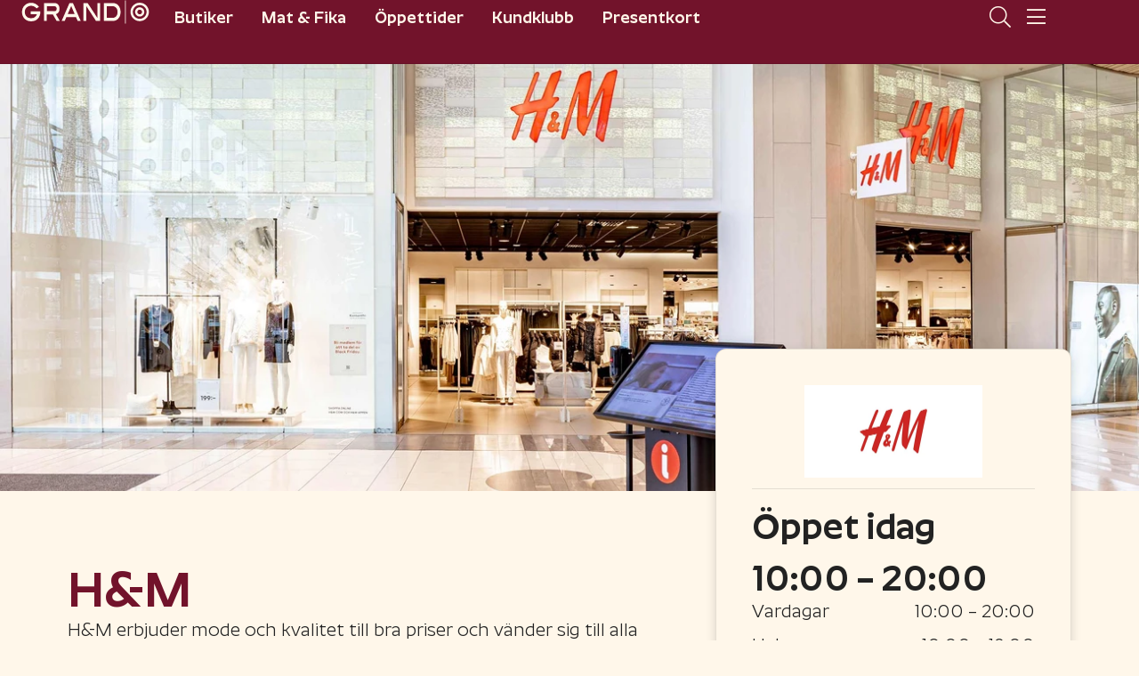

--- FILE ---
content_type: text/html; charset=UTF-8
request_url: https://grandsamarkand.se/verksamhetsutbud/hm/
body_size: 124920
content:
<!doctype html><html lang="sv-SE"><head><meta charset="UTF-8"><meta name="viewport" content="width=device-width, initial-scale=1"><link rel="profile" href="https://gmpg.org/xfn/11"><title>H&#038;M Växjö – Mode för alla | Grand Samarkand</title><style>img:is([sizes="auto" i], [sizes^="auto," i]) { contain-intrinsic-size: 3000px 1500px }</style><link rel="canonical" href="https://grandsamarkand.se/verksamhetsutbud/hm/" /><meta name="description" content="H&#038;M på Grand Samarkand erbjuder mode för dam, herr, barn och ungdom. Upptäck ett brett sortiment med klassiska plagg, trenderna, accessoarer och kosmetik." /><meta property="og:type" content="article" /><meta property="og:locale" content="sv_SE" /><meta property="og:site_name" content="Grand Samarkand" /><meta property="og:title" content="H&#038;M Växjö – Mode för alla | Grand Samarkand" /><meta property="og:description" content="H&#038;M på Grand Samarkand erbjuder mode för dam, herr, barn och ungdom. Upptäck ett brett sortiment med klassiska plagg, trenderna, accessoarer och kosmetik." /><meta property="og:url" content="https://grandsamarkand.se/verksamhetsutbud/hm/" /><meta property="og:image" content="https://grandsamarkand.se/wp-content/uploads/2024/08/grand_favicon_update_lingon.png" /><meta property="og:image:width" content="512" /><meta property="og:image:height" content="512" /><meta property="article:published_time" content="2021-12-14T17:11:39+00:00" /><meta property="article:modified_time" content="2025-02-24T12:11:40+00:00" /><meta property="article:publisher" content="https://www.facebook.com/grandsamarkand" /><meta name="twitter:card" content="summary_large_image" /><meta name="twitter:title" content="H&#038;M Växjö – Mode för alla | Grand Samarkand" /><meta name="twitter:description" content="H&#038;M på Grand Samarkand erbjuder mode för dam, herr, barn och ungdom. Upptäck ett brett sortiment med klassiska plagg, trenderna, accessoarer och kosmetik." /><meta name="twitter:image" content="https://grandsamarkand.se/wp-content/uploads/2024/08/grand_favicon_update_lingon.png" /><meta name="google-site-verification" content="UO8dgG8AjFgHRqigiIW8XzI2rbzKRUlBIR_bFoCFOHQ" /> <script type="application/ld+json">{"@context":"https://schema.org","@graph":[{"@type":"WebSite","@id":"https://grandsamarkand.se/#/schema/WebSite","url":"https://grandsamarkand.se/","name":"Grand Samarkand","description":"En plats man vill vara på.","inLanguage":"sv-SE","potentialAction":{"@type":"SearchAction","target":{"@type":"EntryPoint","urlTemplate":"https://grandsamarkand.se/search/{search_term_string}/"},"query-input":"required name=search_term_string"},"publisher":{"@type":"Organization","@id":"https://grandsamarkand.se/#/schema/Organization","name":"Grand Samarkand","url":"https://grandsamarkand.se/","sameAs":["https://www.facebook.com/grandsamarkand/","https://www.instagram.com/grandsamarkand/","https://www.youtube.com/user/GrandSamarkand"],"logo":{"@type":"ImageObject","url":"https://grandsamarkand.se/wp-content/uploads/2024/08/grand_favicon_update_lingon.png","contentUrl":"https://grandsamarkand.se/wp-content/uploads/2024/08/grand_favicon_update_lingon.png","width":512,"height":512,"contentSize":"18462"}}},{"@type":"WebPage","@id":"https://grandsamarkand.se/verksamhetsutbud/hm/","url":"https://grandsamarkand.se/verksamhetsutbud/hm/","name":"H&#038;M Växjö – Mode för alla | Grand Samarkand","description":"H&#038;M på Grand Samarkand erbjuder mode för dam, herr, barn och ungdom. Upptäck ett brett sortiment med klassiska plagg, trenderna, accessoarer och kosmetik.","inLanguage":"sv-SE","isPartOf":{"@id":"https://grandsamarkand.se/#/schema/WebSite"},"breadcrumb":{"@type":"BreadcrumbList","@id":"https://grandsamarkand.se/#/schema/BreadcrumbList","itemListElement":[{"@type":"ListItem","position":1,"item":"https://grandsamarkand.se/","name":"Grand Samarkand"},{"@type":"ListItem","position":2,"item":"https://grandsamarkand.se/verksamhetsutbud/","name":"Butiker hos oss på Grand Samarkand"},{"@type":"ListItem","position":3,"item":"https://grandsamarkand.se/verksamheter/butiker/","name":"Butiker"},{"@type":"ListItem","position":4,"name":"H&#038;M Växjö – Mode för alla"}]},"potentialAction":{"@type":"ReadAction","target":"https://grandsamarkand.se/verksamhetsutbud/hm/"},"datePublished":"2021-12-14T17:11:39+00:00","dateModified":"2025-02-24T12:11:40+00:00"}]}</script> <link rel='dns-prefetch' href='//cdnjs.cloudflare.com' /><link rel="alternate" type="application/rss+xml" title="Grand Samarkand &raquo; Webbflöde" href="https://grandsamarkand.se/feed/" /><link rel="alternate" type="application/rss+xml" title="Grand Samarkand &raquo; Kommentarsflöde" href="https://grandsamarkand.se/comments/feed/" /><style id="litespeed-ccss">:root{--wp--preset--aspect-ratio--square:1;--wp--preset--aspect-ratio--4-3:4/3;--wp--preset--aspect-ratio--3-4:3/4;--wp--preset--aspect-ratio--3-2:3/2;--wp--preset--aspect-ratio--2-3:2/3;--wp--preset--aspect-ratio--16-9:16/9;--wp--preset--aspect-ratio--9-16:9/16;--wp--preset--color--black:#000000;--wp--preset--color--cyan-bluish-gray:#abb8c3;--wp--preset--color--white:#ffffff;--wp--preset--color--pale-pink:#f78da7;--wp--preset--color--vivid-red:#cf2e2e;--wp--preset--color--luminous-vivid-orange:#ff6900;--wp--preset--color--luminous-vivid-amber:#fcb900;--wp--preset--color--light-green-cyan:#7bdcb5;--wp--preset--color--vivid-green-cyan:#00d084;--wp--preset--color--pale-cyan-blue:#8ed1fc;--wp--preset--color--vivid-cyan-blue:#0693e3;--wp--preset--color--vivid-purple:#9b51e0;--wp--preset--gradient--vivid-cyan-blue-to-vivid-purple:linear-gradient(135deg,rgba(6,147,227,1) 0%,rgb(155,81,224) 100%);--wp--preset--gradient--light-green-cyan-to-vivid-green-cyan:linear-gradient(135deg,rgb(122,220,180) 0%,rgb(0,208,130) 100%);--wp--preset--gradient--luminous-vivid-amber-to-luminous-vivid-orange:linear-gradient(135deg,rgba(252,185,0,1) 0%,rgba(255,105,0,1) 100%);--wp--preset--gradient--luminous-vivid-orange-to-vivid-red:linear-gradient(135deg,rgba(255,105,0,1) 0%,rgb(207,46,46) 100%);--wp--preset--gradient--very-light-gray-to-cyan-bluish-gray:linear-gradient(135deg,rgb(238,238,238) 0%,rgb(169,184,195) 100%);--wp--preset--gradient--cool-to-warm-spectrum:linear-gradient(135deg,rgb(74,234,220) 0%,rgb(151,120,209) 20%,rgb(207,42,186) 40%,rgb(238,44,130) 60%,rgb(251,105,98) 80%,rgb(254,248,76) 100%);--wp--preset--gradient--blush-light-purple:linear-gradient(135deg,rgb(255,206,236) 0%,rgb(152,150,240) 100%);--wp--preset--gradient--blush-bordeaux:linear-gradient(135deg,rgb(254,205,165) 0%,rgb(254,45,45) 50%,rgb(107,0,62) 100%);--wp--preset--gradient--luminous-dusk:linear-gradient(135deg,rgb(255,203,112) 0%,rgb(199,81,192) 50%,rgb(65,88,208) 100%);--wp--preset--gradient--pale-ocean:linear-gradient(135deg,rgb(255,245,203) 0%,rgb(182,227,212) 50%,rgb(51,167,181) 100%);--wp--preset--gradient--electric-grass:linear-gradient(135deg,rgb(202,248,128) 0%,rgb(113,206,126) 100%);--wp--preset--gradient--midnight:linear-gradient(135deg,rgb(2,3,129) 0%,rgb(40,116,252) 100%);--wp--preset--font-size--small:13px;--wp--preset--font-size--medium:20px;--wp--preset--font-size--large:36px;--wp--preset--font-size--x-large:42px;--wp--preset--spacing--20:0.44rem;--wp--preset--spacing--30:0.67rem;--wp--preset--spacing--40:1rem;--wp--preset--spacing--50:1.5rem;--wp--preset--spacing--60:2.25rem;--wp--preset--spacing--70:3.38rem;--wp--preset--spacing--80:5.06rem;--wp--preset--shadow--natural:6px 6px 9px rgba(0, 0, 0, 0.2);--wp--preset--shadow--deep:12px 12px 50px rgba(0, 0, 0, 0.4);--wp--preset--shadow--sharp:6px 6px 0px rgba(0, 0, 0, 0.2);--wp--preset--shadow--outlined:6px 6px 0px -3px rgba(255, 255, 255, 1), 6px 6px rgba(0, 0, 0, 1);--wp--preset--shadow--crisp:6px 6px 0px rgba(0, 0, 0, 1)}:root{--vh:100vh;--all-height-available:100vh;--all-height-available:-webkit-fill-available;--all-height-available:-moz-available;--all-height-available:fill-available;--all-height-available:calc(var(--vh)*100);--theme-main:#003f52;--theme-main-light:#d8efee}[class*=" icon-"]{speak:never;-webkit-font-smoothing:antialiased;-moz-osx-font-smoothing:grayscale;font-family:icomoon!important;font-style:normal;font-variant:normal;font-weight:400;line-height:1;text-transform:none}.icon-sale:before{content:""}.icon-Chevron-down:before{content:""}.icon-Close-big:before{content:""}.elementor-widget-webien_opening_hours .opening-hours .top .heading{margin-bottom:0;width:100%}.elementor-widget-webien_opening_hours .opening-hours.general .rows.collapse li:nth-child(n+6){display:none}.elementor-widget-webien_opening_hours .opening-hours ul.rows{margin:0;padding:0}.elementor-widget-webien_opening_hours .opening-hours li{align-items:start;display:flex;justify-content:space-between;list-style:none;margin:0;padding:0}.elementor-widget-webien_opening_hours .opening-hours li .hours{white-space:nowrap}.elementor-widget-webien_opening_hours .openinghours_cal{opacity:0;position:absolute;right:0;top:0;z-index:-1}:root{--accuracy-size:100px;--accuracy-median:100px;--user-dot-tilt:0deg;--user-dot-tilt-shadow:none}.map-wrapper{--map-store-label-size:16px;--map-store-logo-size:80px;--map-store-logo-opacity:0;--map-store-label-opacity:0;--map-custom-marker-opacity:0;--map-sidebar-width:0;--map-sidebar-initial-height:80px;--map-sidebar-height:var(--map-sidebar-initial-height);--map-container-height:calc(var(--all-height-available) - var(--map-sidebar-height));--map-map-height:var(--map-container-height);--map-services-height:86px;overflow:hidden;position:relative}.map-wrapper .overlay-message{background:rgb(0 0 0/.2);display:none;height:100%;left:0;padding-left:var(--map-sidebar-width);place-items:center;position:absolute;top:0;width:100%;z-index:10}.map-wrapper .overlay-message .inner{background-color:#fff;border-radius:12px;max-width:400px;padding:30px 24px;position:relative;text-align:center;width:90%}.map-wrapper .overlay-message button{margin-top:30px}@media (min-width:1128px){.map-wrapper{--map-sidebar-width:385px;--map-container-height:calc(var(--all-height-available))}}.map-wrapper.only-map .services,.map-wrapper.only-map .sidebar,.map-wrapper.only-map .toggle-sidebar{display:none}.map-wrapper.lightbox{left:0;opacity:0;overflow:hidden;position:fixed;top:0;z-index:-1}.map-wrapper.lightbox .sidebar-dragger{display:flex}@media (min-width:1128px){.map-wrapper.lightbox .sidebar-dragger{display:none}}.map-wrapper.lightbox .sidebar-control{background:#fff0;display:block;height:0;left:0;opacity:.5;position:absolute;top:0;width:100%;z-index:15}@media (min-width:1128px){.map-wrapper.lightbox .sidebar-control{display:none}}.map-wrapper .sidebar-dragger{align-items:center;background:#fff;display:none;justify-content:center;padding:8px 0;position:sticky;top:0;width:100%}@media (min-width:1128px){.map-wrapper .sidebar-dragger{display:none}}.map-wrapper .sidebar-dragger span{background:rgb(0 0 0/.1);border-radius:2px;display:inline-block;height:4px;width:70px}.map-wrapper .services{left:0;opacity:0;overflow:visible;padding:0;position:absolute;top:0;width:100vw;z-index:8}@media (min-width:1128px){.map-wrapper .services{left:var(--map-sidebar-width);width:calc(100% - var(--map-sidebar-width) - 90px)}}.map-wrapper .services .list{align-items:center;display:flex;flex-direction:row;gap:4px;height:var(--map-services-height);overflow:auto;padding:0 var(--map-services-height)0 var(--map-services-height);width:100%}@media (min-width:1128px){.map-wrapper .services .list{overflow:visible;padding:0 24px}}.map-wrapper .services .list button{align-items:center;-webkit-appearance:none;-moz-appearance:none;appearance:none;background-color:#fff0;background-color:#fff;border:none;border-radius:100px;box-shadow:inset 0 0 0 1px rgb(0 0 0/.1),0 1px 1px 0 rgb(0 0 0/.05);color:#000;display:flex;gap:8px;height:38px;letter-spacing:0;outline:none;padding:0 14px;text-transform:none;white-space:nowrap}.map-wrapper .services .list button:last-child{margin-right:24px}@media (min-width:1128px){.map-wrapper .services .list button:last-child{margin-right:0}}.map-wrapper .services .list button .title{color:var(--map-theme-primary);display:inline-block;flex-grow:1;text-align:left}.map-wrapper .services .list button .icon{color:var(--map-theme-primary);display:grid;font-size:20px;place-items:center}.map-wrapper .services .more{position:relative}.map-wrapper .services .more button.show-more .icon{transform:rotate(0deg)}.map-wrapper .services .more .more-list{background-color:#fff;border-radius:9px;box-shadow:inset 0 0 0 1px rgb(0 0 0/.1),0 1px 1px 0 rgb(0 0 0/.05);display:flex;flex-direction:column;padding:8px 1px;position:absolute;top:calc(100% + 6px)}.map-wrapper .services .more .more-list button{border:none;border-radius:0;box-shadow:none;flex-grow:1}.map-wrapper .sidebar{background-color:#fff;overflow-y:auto;padding-bottom:24px;position:relative;z-index:10}@media (min-width:1128px){.map-wrapper .sidebar{box-shadow:0 1px 4px 0 rgb(0 0 0/.1);height:100%;left:0;max-height:none;position:absolute;top:0;transform:translate(0);width:var(--map-sidebar-width)}}.map-wrapper .sidebar .top{background:#fff;padding:24px 24px 12px;position:sticky;top:20px;z-index:1}@media (min-width:1128px){.map-wrapper .sidebar .top{top:0}}.map-wrapper .sidebar .tabs{border:1px solid rgb(0 0 0/.1);border-radius:100px;display:flex;padding:2px;position:relative}.map-wrapper .sidebar .tabs .tabs-plate{background-color:var(--map-theme-secondary);border-radius:100px;box-shadow:inset 0 0 0 1px rgb(0 0 0/.1);height:calc(100% - 4px);left:2px;position:absolute;top:2px;width:50%}.map-wrapper .sidebar .tabs button{-webkit-appearance:none;-moz-appearance:none;appearance:none;border:none;border-radius:100px;color:#000;color:var(--map-theme-primary);flex:1;font-weight:600;letter-spacing:0;line-height:24px;padding:7px 10px;position:relative;text-transform:none;z-index:1}.map-wrapper .sidebar .tabs button{background-color:#fff0;outline:none}.map-wrapper .sidebar .search{margin:0 0 18px;position:relative}.map-wrapper .sidebar .search input{background-image:url(/wp-content/plugins/site-widgets/assets/images/search.svg);background-position:center left 15px;background-repeat:no-repeat;background-size:auto 60%;border:1px solid rgb(0 0 0/.1);border-radius:100px;padding-left:45px}.map-wrapper .sidebar .search button.clear{align-items:center;-webkit-appearance:none;-moz-appearance:none;appearance:none;background-color:#fff0;background:var(--map-theme-primary);border:none;border-radius:50%;color:#000;display:flex;height:20px;justify-content:center;letter-spacing:0;outline:none;padding:0;position:absolute;right:10px;text-transform:none;top:50%;transform:translateY(-50%);width:20px;z-index:1}.map-wrapper .sidebar .search button.clear svg{height:auto;width:12px}.map-wrapper .sidebar .search button.clear svg *{fill:#fff!important}.map-wrapper .sidebar .scene.categories .list,.map-wrapper .sidebar .scene.categories .term-group,.map-wrapper .sidebar .scene.list .list{display:flex;flex-direction:column;padding:0 12px 24px}.map-wrapper .sidebar .scene.categories .list button,.map-wrapper .sidebar .scene.categories .term-group button,.map-wrapper .sidebar .scene.list .list button{align-items:center;-webkit-appearance:none;-moz-appearance:none;appearance:none;background-color:#fff0;border:none;border-radius:5px;color:#000;display:flex;font-weight:600;gap:12px;letter-spacing:0;min-height:60px;outline:none;padding:12px;text-transform:none;width:100%}.map-wrapper .sidebar .scene.categories .list button .title,.map-wrapper .sidebar .scene.categories .term-group button .title,.map-wrapper .sidebar .scene.list .list button .title{color:#000;flex-grow:1;text-align:left}.map-wrapper .sidebar .scene.categories .list button img,.map-wrapper .sidebar .scene.categories .term-group button img,.map-wrapper .sidebar .scene.list .list button img{background:#fefefe;border:1px solid rgb(0 0 0/.1);border-radius:5px;height:48px;-o-object-fit:contain;object-fit:contain;-o-object-position:center;object-position:center;padding:3px;width:48px}.map-wrapper .sidebar .scene.list .list .no-results{padding:24px}.map-wrapper .sidebar .scene.categories .term-group{padding:0 12px}.map-wrapper .sidebar .scene.categories .term-group .term-title .icon{transform:rotate(0deg)}.map-wrapper .sidebar .scene.store{padding:0 24px;position:relative}.map-wrapper .sidebar .scene.store .drag-control{background-color:#fff0;height:var(--map-sidebar-height);left:0;position:absolute;top:-20px;width:100%;z-index:1}@media (min-width:1128px){.map-wrapper .sidebar .scene.store .drag-control{display:none}}.map-wrapper .sidebar .scene.store button.back{align-items:center;-webkit-appearance:none;-moz-appearance:none;appearance:none;background-color:#fff0;border:none;color:#000;color:#999;display:none;font-weight:600;gap:10px;letter-spacing:0;outline:none;padding:24px 24px 24px 0;text-transform:none}@media (min-width:1128px){.map-wrapper .sidebar .scene.store button.back{display:flex}}.map-wrapper .sidebar .scene.store button.back svg{transform:rotate(180deg)}.map-wrapper .sidebar .scene.store button.close{-webkit-appearance:none;-moz-appearance:none;appearance:none;background-color:#fff0;background-color:#fff;border:none;border-radius:50%;box-shadow:0 0 0 1px rgb(0 0 0/.1);color:#000;color:var(--theme-main);display:grid;font-size:18px;height:32px;letter-spacing:0;outline:none;padding:0;place-items:center;position:absolute;right:24px;text-transform:none;top:12px;width:32px;z-index:2}.map-wrapper .sidebar .scene.store button.close .icon{transform:translateY(1px)}@media (min-width:1128px){.map-wrapper .sidebar .scene.store button.close{display:none}}.map-wrapper .sidebar .scene.store .brand{align-items:center;display:flex;gap:12px;padding-bottom:24px}.map-wrapper .sidebar .scene.store .brand img{background:#fefefe;border-radius:8px;box-shadow:0 0 0 1px rgb(0 0 0/.1),0 4px 4px rgb(0 0 0/.1);height:56px;-o-object-fit:contain;object-fit:contain;-o-object-position:center;object-position:center;padding:3px;width:56px}.map-wrapper .sidebar .scene.store .brand .title{font-size:24px;margin:0;overflow:hidden;text-overflow:ellipsis}.map-wrapper .sidebar .scene.store .open{border-bottom:1px solid rgb(0 0 0/.1);padding-bottom:24px}.map-wrapper .sidebar .scene.store .open .today{display:flex;justify-content:space-between;padding-bottom:12px}.map-wrapper .sidebar .scene.store .open .today h4{font-size:20px}.map-wrapper .sidebar .scene.store .open .exceptions p,.map-wrapper .sidebar .scene.store .open .general p{display:flex;justify-content:space-between;line-height:1.5em;margin:0}.map-wrapper .sidebar .scene.store .open .exceptions button.toggle-list{align-items:center;-webkit-appearance:none;-moz-appearance:none;appearance:none;background-color:#fff0;border:none;color:#000;display:flex;font-weight:700;letter-spacing:0;margin:10px 0 0;outline:none;padding:10px 0;text-transform:none;width:100%}.map-wrapper .sidebar .scene.store .open .exceptions button.toggle-list span{margin-right:10px}.map-wrapper .sidebar .scene.store .open .exceptions button.toggle-list svg{transform:scale(1.1) rotate(90deg)}.map-wrapper .sidebar .scene.store .open .exceptions .list{display:none}.map-wrapper .sidebar .scene.store .contact{border-bottom:1px solid rgb(0 0 0/.1);padding:24px 0}.map-wrapper .sidebar .scene.store .contact .title{font-size:20px;margin:0 0 6px}.map-wrapper .sidebar .scene.store .contact a{align-items:center;color:var(--map-theme-primary);display:flex;gap:6px;padding:4px 0;text-decoration:underline}.map-wrapper .sidebar .scene.store .contact a svg{height:15px}.map-wrapper .sidebar .scene.store .offers{border-bottom:1px solid rgb(0 0 0/.1);margin-bottom:24px;padding-bottom:24px}.map-wrapper .sidebar .scene.store .offers .title{font-size:20px;margin:0}.map-wrapper .sidebar .scene.store .offers .item{display:flex;flex-direction:column;padding-top:16px}.map-wrapper .sidebar .scene.store .offers .item .title{padding-bottom:2px}.map-wrapper .sidebar .scene.store .offers .item span{display:block}.map-wrapper .sidebar .scene.store .offers .item .show-conditions{align-items:center;-webkit-appearance:none;-moz-appearance:none;appearance:none;background-color:#fff0;border:none;color:#000;color:var(--map-theme-primary);display:flex;font-size:14px;gap:2px;letter-spacing:0;outline:none;padding:4px 0;text-align:left;text-transform:none}.map-wrapper .sidebar .scene.store .offers .item .conditions,.map-wrapper .sidebar .scene.store .offers .item .date{color:#666;font-size:14px;line-height:16px;padding-top:4px}.map-wrapper .sidebar .scene.store .read-more{margin-top:24px;text-align:center}.map-wrapper button.toggle-sidebar{align-items:center;-webkit-appearance:none;-moz-appearance:none;appearance:none;background-color:#fff0;background:#fff;border:none;border:1px solid rgb(0 0 0/.1);border-radius:8px;bottom:16px;box-shadow:0 1px 2px rgb(0 0 0/.1);color:#000;display:none;height:40px;justify-content:center;left:var(--map-sidebar-width);letter-spacing:0;outline:none;padding:0;position:absolute;text-transform:none;transform:translateX(-50%);width:40px;z-index:11}@media (min-width:1128px){.map-wrapper button.toggle-sidebar{display:flex}}.map-wrapper button.toggle-sidebar svg{transform:rotate(180deg)}.map-wrapper .tools .bottom .geo-dev{background:#fff;border:1px solid rgb(0 0 0/.1);border-radius:10px;display:flex;flex-direction:column;font-size:80%;padding:5px 10px;position:fixed;right:20px;text-align:right;top:20px;width:auto}.map-wrapper .tools .bottom .geo-dev .settings{font-size:80%;height:auto;padding:5px 15px;width:auto}.map-wrapper .tools .bottom .geo-dev .settings span{line-height:1}.map-wrapper .tools button{-webkit-appearance:none;-moz-appearance:none;appearance:none;background-color:#fff0;background-color:#fff;border:none;border-radius:9px;box-shadow:inset 0 0 0 1px rgb(0 0 0/.1),0 1px 1px 0 rgb(0 0 0/.05);color:#000;display:grid;height:38px;letter-spacing:0;outline:none;padding:0;place-items:center;text-transform:none;width:38px}.map-wrapper .tools button span{background-position:50%;background-repeat:no-repeat;background-size:70%auto;display:block;height:100%;line-height:38px;width:100%}.map-wrapper .tools button:visited{background-color:#fff!important;border:none;color:#000!important}.map-wrapper .dev-settings{background:#fff;border-radius:6px;box-shadow:0 1px 4px 0 rgb(0 0 0/.1);display:none;height:calc(var(--all-height-available) - 60px);left:30px;overflow:auto;padding:24px;position:fixed;top:30px;width:calc(100% - 60px);z-index:999999999999}.map-wrapper .dev-settings button.close{background:#000;border:none;border-radius:50%;box-shadow:0 1px 4px 0 rgb(0 0 0/.1);color:#fff;display:grid;height:50px;padding:0;place-items:center;position:absolute;right:0;top:0;width:50px}.map-wrapper .dev-settings .buttons{display:flex;flex-direction:column;gap:10px}.map-wrapper .dev-settings .buttons button{-webkit-appearance:none;-moz-appearance:none;appearance:none;background-color:#fff0;background-color:#fff;border:none;border-radius:9px;box-shadow:inset 0 0 0 1px rgb(0 0 0/.1),0 1px 1px 0 rgb(0 0 0/.05);color:#000;display:grid;letter-spacing:0;outline:none;padding:10px 20px;place-items:center;text-transform:none}.map-wrapper .dev-settings .dev-log{border:1px solid #eee;border-radius:6px;margin-top:20px;padding:10px;width:100%}.map-wrapper .dev-settings .dev-log textarea{color:#000;font-size:12px;height:30vh;width:100%}:root{--insta-fade-color:0,0,0}.webien-search-addon-container{position:relative}.webien-search-addon-container .search-form{position:relative;display:flex;flex-direction:column;z-index:2}.webien-search-addon-container .search-form .input-txt{display:flex}.webien-search-addon-container .search-form .input-txt.submit-left{flex-direction:row-reverse}.webien-search-addon-container .search-form input[type=text]{box-shadow:none;-webkit-appearance:none;-moz-appearance:none;appearance:none;outline:none;border:2px solid hsla(0,0%,94.9%,.95);padding:10px 15px;border-radius:0;width:100%}.webien-search-addon-container .search-form button{box-shadow:none;-webkit-appearance:none;-moz-appearance:none;appearance:none;display:flex;align-items:center;background:#202020;color:#fff;border:0;border-radius:0}.webien-search-addon-container .search-form button.button-icon:before{content:"";position:relative;height:1em}.webien-search-addon-container .search-form .results-container{position:absolute;top:calc(100% + 15px);left:0;right:0;background:#fff;padding:20px;box-shadow:0 4px 5px 2px rgb(0 0 0/.1);display:none;min-height:70px}.webien-search-addon-container .search-form .results-container.left{right:auto}.webien-search-addon-container .search-form .results-container .results{max-height:400px;overflow-y:auto;overflow-x:hidden}.webien-search-addon-container .search-form .results-container .results .inner{padding-bottom:50px;background-image:url(/wp-content/plugins/webien-search/dist/images/preloader.svg);background-size:50px 50px;background-position:50% calc(100% + 50px);background-repeat:no-repeat}.webien-search-addon-container .search-form .results-container .post-types{margin-top:20px;display:flex;flex-wrap:wrap}.webien-search-addon-container .search-form .results-container .searching{display:flex;align-items:center;justify-content:center;color:#202020;font-size:14px;opacity:0;text-transform:uppercase;font-weight:700;position:absolute;top:10px;left:50%;transform:translateX(-50%)}.webien-search-addon-container .search-form .results-container .searching .preloader{width:50px;height:50px}.webien-search-addon-container .search-form .results-container .searching .preloader path{fill:var(--e-global-color-primary)!important}.webien-search-addon-container .search-form.no-submit .post-types{display:none!important}.webien-search-addon-container .backdrop{position:fixed;top:0;right:0;bottom:0;left:0;background:#fff0;z-index:1;display:none}:root{--webien-search-loader-position:top center}html{line-height:1.15;-webkit-text-size-adjust:100%}*,:after,:before{box-sizing:border-box}body{margin:0;font-family:-apple-system,BlinkMacSystemFont,Segoe UI,Roboto,Helvetica Neue,Arial,Noto Sans,sans-serif,Apple Color Emoji,Segoe UI Emoji,Segoe UI Symbol,Noto Color Emoji;font-size:1rem;font-weight:400;line-height:1.5;color:#333;background-color:#fff;-webkit-font-smoothing:antialiased;-moz-osx-font-smoothing:grayscale}h1,h3,h4{margin-block-start:.5rem;margin-block-end:1rem;font-family:inherit;font-weight:500;line-height:1.2;color:inherit}h1{font-size:2.5rem}h3{font-size:1.75rem}h4{font-size:1.5rem}p{margin-block-start:0;margin-block-end:.9rem}a{background-color:#fff0;text-decoration:none;color:#c36}a:not([href]):not([tabindex]){color:inherit;text-decoration:none}b{font-weight:bolder}img{border-style:none;height:auto;max-width:100%}button,input,textarea{font-family:inherit;font-size:1rem;line-height:1.5;margin:0}input[type=text],textarea{width:100%;border:1px solid #666;border-radius:3px;padding:.5rem 1rem}button,input{overflow:visible}button{text-transform:none}[type=button],button{width:auto;-webkit-appearance:button}[type=button],button{display:inline-block;font-weight:400;color:#c36;text-align:center;white-space:nowrap;background-color:#fff0;border:1px solid #c36;padding:.5rem 1rem;font-size:1rem;border-radius:3px}textarea{overflow:auto;resize:vertical}::-webkit-file-upload-button{-webkit-appearance:button;font:inherit}li,ul{margin-block-start:0;margin-block-end:0;border:0;outline:0;font-size:100%;vertical-align:baseline;background:#fff0}.screen-reader-text{clip:rect(1px,1px,1px,1px);height:1px;overflow:hidden;position:absolute!important;width:1px;word-wrap:normal!important}:root{--direction-multiplier:1}.elementor-screen-only,.screen-reader-text{height:1px;margin:-1px;overflow:hidden;padding:0;position:absolute;top:-10000em;width:1px;clip:rect(0,0,0,0);border:0}.elementor *,.elementor :after,.elementor :before{box-sizing:border-box}.elementor a{box-shadow:none;text-decoration:none}.elementor img{border:none;border-radius:0;box-shadow:none;height:auto;max-width:100%}.elementor-element{--flex-direction:initial;--flex-wrap:initial;--justify-content:initial;--align-items:initial;--align-content:initial;--gap:initial;--flex-basis:initial;--flex-grow:initial;--flex-shrink:initial;--order:initial;--align-self:initial;align-self:var(--align-self);flex-basis:var(--flex-basis);flex-grow:var(--flex-grow);flex-shrink:var(--flex-shrink);order:var(--order)}.elementor-element:where(.e-con-full,.elementor-widget){align-content:var(--align-content);align-items:var(--align-items);flex-direction:var(--flex-direction);flex-wrap:var(--flex-wrap);gap:var(--row-gap) var(--column-gap);justify-content:var(--justify-content)}.elementor-align-justify .elementor-button{width:100%}:root{--page-title-display:block}.elementor-widget{position:relative}.elementor-widget:not(:last-child){margin-bottom:var(--kit-widget-spacing,20px)}@media (prefers-reduced-motion:no-preference){html{scroll-behavior:smooth}}.e-con{--border-radius:0;--border-top-width:0px;--border-right-width:0px;--border-bottom-width:0px;--border-left-width:0px;--border-style:initial;--border-color:initial;--container-widget-width:100%;--container-widget-height:initial;--container-widget-flex-grow:0;--container-widget-align-self:initial;--content-width:min(100%,var(--container-max-width,1140px));--width:100%;--min-height:initial;--height:auto;--text-align:initial;--margin-top:0px;--margin-right:0px;--margin-bottom:0px;--margin-left:0px;--padding-top:var(--container-default-padding-top,10px);--padding-right:var(--container-default-padding-right,10px);--padding-bottom:var(--container-default-padding-bottom,10px);--padding-left:var(--container-default-padding-left,10px);--position:relative;--z-index:revert;--overflow:visible;--gap:var(--widgets-spacing,20px);--row-gap:var(--widgets-spacing-row,20px);--column-gap:var(--widgets-spacing-column,20px);--overlay-mix-blend-mode:initial;--overlay-opacity:1;--e-con-grid-template-columns:repeat(3,1fr);--e-con-grid-template-rows:repeat(2,1fr);border-radius:var(--border-radius);height:var(--height);min-height:var(--min-height);min-width:0;overflow:var(--overflow);position:var(--position);width:var(--width);z-index:var(--z-index);--flex-wrap-mobile:wrap;margin-block-end:var(--margin-block-end);margin-block-start:var(--margin-block-start);margin-inline-end:var(--margin-inline-end);margin-inline-start:var(--margin-inline-start);padding-inline-end:var(--padding-inline-end);padding-inline-start:var(--padding-inline-start)}.e-con{--margin-block-start:var(--margin-top);--margin-block-end:var(--margin-bottom);--margin-inline-start:var(--margin-left);--margin-inline-end:var(--margin-right);--padding-inline-start:var(--padding-left);--padding-inline-end:var(--padding-right);--padding-block-start:var(--padding-top);--padding-block-end:var(--padding-bottom);--border-block-start-width:var(--border-top-width);--border-block-end-width:var(--border-bottom-width);--border-inline-start-width:var(--border-left-width);--border-inline-end-width:var(--border-right-width)}.e-con.e-flex{--flex-direction:column;--flex-basis:auto;--flex-grow:0;--flex-shrink:1;flex:var(--flex-grow) var(--flex-shrink) var(--flex-basis)}.e-con-full,.e-con>.e-con-inner{padding-block-end:var(--padding-block-end);padding-block-start:var(--padding-block-start);text-align:var(--text-align)}.e-con-full.e-flex,.e-con.e-flex>.e-con-inner{flex-direction:var(--flex-direction)}.e-con,.e-con>.e-con-inner{display:var(--display)}.e-con-boxed.e-flex{align-content:normal;align-items:normal;flex-direction:column;flex-wrap:nowrap;justify-content:normal}.e-con-boxed{gap:initial;text-align:initial}.e-con.e-flex>.e-con-inner{align-content:var(--align-content);align-items:var(--align-items);align-self:auto;flex-basis:auto;flex-grow:1;flex-shrink:1;flex-wrap:var(--flex-wrap);justify-content:var(--justify-content)}.e-con>.e-con-inner{gap:var(--row-gap) var(--column-gap);height:100%;margin:0 auto;max-width:var(--content-width);padding-inline-end:0;padding-inline-start:0;width:100%}:is(.elementor-section-wrap,[data-elementor-id])>.e-con{--margin-left:auto;--margin-right:auto;max-width:min(100%,var(--width))}.e-con .elementor-widget.elementor-widget{margin-block-end:0}.e-con:before{border-block-end-width:var(--border-block-end-width);border-block-start-width:var(--border-block-start-width);border-color:var(--border-color);border-inline-end-width:var(--border-inline-end-width);border-inline-start-width:var(--border-inline-start-width);border-radius:var(--border-radius);border-style:var(--border-style);content:var(--background-overlay);display:block;height:max(100% + var(--border-top-width) + var(--border-bottom-width),100%);left:calc(0px - var(--border-left-width));mix-blend-mode:var(--overlay-mix-blend-mode);opacity:var(--overlay-opacity);position:absolute;top:calc(0px - var(--border-top-width));width:max(100% + var(--border-left-width) + var(--border-right-width),100%)}.e-con .elementor-widget{min-width:0}.e-con>.elementor-widget>.elementor-widget-container{height:100%}.elementor.elementor .e-con>.elementor-widget{max-width:100%}.e-con .elementor-widget:not(:last-child){--kit-widget-spacing:0px}@media (max-width:767px){.e-con.e-flex{--width:100%;--flex-wrap:var(--flex-wrap-mobile)}}.elementor-heading-title{line-height:1;margin:0;padding:0}.elementor-button{background-color:#69727d;border-radius:3px;color:#fff;display:inline-block;font-size:15px;line-height:1;padding:12px 24px;fill:#fff;text-align:center}.elementor-button:visited{color:#fff}.elementor-button-content-wrapper{display:flex;flex-direction:row;gap:5px;justify-content:center}.elementor-button-text{display:inline-block}.elementor-button.elementor-size-lg{border-radius:5px;font-size:18px;padding:20px 40px}.elementor-button span{text-decoration:inherit}.elementor-icon{color:#69727d;display:inline-block;font-size:50px;line-height:1;text-align:center}.elementor-icon i{display:block;height:1em;position:relative;width:1em}.elementor-icon i:before{left:50%;position:absolute;transform:translateX(-50%)}@media (max-width:767px){.elementor .elementor-hidden-mobile{display:none}}@media (min-width:768px) and (max-width:1024px){.elementor .elementor-hidden-tablet{display:none}}.elementor-10286 .elementor-element.elementor-element-64010ee:not(.elementor-motion-effects-element-type-background){background-image:url(https://grandsamarkand.se/wp-content/uploads/2021/12/056a5042.jpg)}.elementor-widget-image{text-align:center}.elementor-widget-image a{display:inline-block}.elementor-widget-image a img[src$=".svg"]{width:48px}.elementor-widget-image img{display:inline-block;vertical-align:middle}.elementor-item:after,.elementor-item:before{display:block;position:absolute}.elementor-item:not(:hover):not(:focus):not(.elementor-item-active):not(.highlighted):after,.elementor-item:not(:hover):not(:focus):not(.elementor-item-active):not(.highlighted):before{opacity:0}.elementor-nav-menu--main .elementor-nav-menu a{padding:13px 20px}.elementor-nav-menu--layout-horizontal{display:flex}.elementor-nav-menu--layout-horizontal .elementor-nav-menu{display:flex;flex-wrap:wrap}.elementor-nav-menu--layout-horizontal .elementor-nav-menu a{flex-grow:1;white-space:nowrap}.elementor-nav-menu--layout-horizontal .elementor-nav-menu>li{display:flex}.elementor-nav-menu--layout-horizontal .elementor-nav-menu>li:not(:first-child)>a{margin-inline-start:var(--e-nav-menu-horizontal-menu-item-margin)}.elementor-nav-menu--layout-horizontal .elementor-nav-menu>li:not(:last-child)>a{margin-inline-end:var(--e-nav-menu-horizontal-menu-item-margin)}.elementor-nav-menu--layout-horizontal .elementor-nav-menu>li:not(:last-child):after{align-self:center;border-color:var(--e-nav-menu-divider-color,#000);border-left-style:var(--e-nav-menu-divider-style,solid);border-left-width:var(--e-nav-menu-divider-width,2px);content:var(--e-nav-menu-divider-content,none);height:var(--e-nav-menu-divider-height,35%)}.elementor-nav-menu__align-start .elementor-nav-menu{justify-content:flex-start;margin-inline-end:auto}.elementor-nav-menu__align-start .elementor-nav-menu--layout-vertical>ul>li>a{justify-content:flex-start}.elementor-widget-nav-menu .elementor-widget-container{display:flex;flex-direction:column}.elementor-nav-menu{position:relative;z-index:2}.elementor-nav-menu:after{clear:both;content:" ";display:block;font:0/0 serif;height:0;overflow:hidden;visibility:hidden}.elementor-nav-menu,.elementor-nav-menu li{display:block;line-height:normal;list-style:none;margin:0;padding:0}.elementor-nav-menu a,.elementor-nav-menu li{position:relative}.elementor-nav-menu li{border-width:0}.elementor-nav-menu a{align-items:center;display:flex}.elementor-nav-menu a{line-height:20px;padding:10px 20px}.elementor-nav-menu--dropdown{background-color:#fff;font-size:13px}.elementor-nav-menu--dropdown-none .elementor-nav-menu--dropdown{display:none}.elementor-nav-menu--dropdown.elementor-nav-menu__container{margin-top:10px;overflow-x:hidden;overflow-y:auto;transform-origin:top}.elementor-nav-menu--dropdown a{color:#33373d}.elementor-widget-divider{--divider-border-style:none;--divider-border-width:1px;--divider-color:#0c0d0e;--divider-icon-size:20px;--divider-element-spacing:10px;--divider-pattern-height:24px;--divider-pattern-size:20px;--divider-pattern-url:none;--divider-pattern-repeat:repeat-x}.elementor-widget-divider .elementor-divider{display:flex}.elementor-widget-divider .elementor-divider-separator{direction:ltr;display:flex;margin:0}.elementor-widget-divider:not(.elementor-widget-divider--view-line_text):not(.elementor-widget-divider--view-line_icon) .elementor-divider-separator{border-block-start:var(--divider-border-width) var(--divider-border-style) var(--divider-color)}.e-con>.elementor-widget-divider{width:var(--container-widget-width,100%);--flex-grow:var( --container-widget-flex-grow )}.elementor-kit-13779{--e-global-color-primary:#FFF7EA;--e-global-color-secondary:#FBEDF0;--e-global-color-text:#222222;--e-global-color-accent:#FFFFFF;--e-global-color-1b9602d:#F6BAC9;--e-global-color-d2c5111:#222222;--e-global-color-1ee39a4:#72132B;--e-global-color-9468cce:#72132B;--e-global-color-f78cbef:#FFF7EA;--e-global-color-14a7fce:#72122B;--e-global-color-6c103f1:#560E21;--e-global-color-831c27f:#72132B;--e-global-color-a338ec9:#560E21;--e-global-color-38ba883:#72132B;--e-global-color-3fdcf14:#72132B;--e-global-color-40c7f21:#0000001A;--e-global-color-392d508:#00000066;--e-global-color-6ee15ab9:#FFF;--e-global-color-4a25623:#222222;--e-global-color-33d3b5f:#666666;--e-global-color-6c1c90e:#CCCCCC;--e-global-color-931c419:#F3F3F3;--e-global-color-a464960:#72132B;--e-global-typography-primary-font-family:"Apex New";--e-global-typography-primary-font-weight:500;--e-global-typography-secondary-font-family:"Apex New";--e-global-typography-secondary-font-weight:500;--e-global-typography-text-font-family:"Oxygen";--e-global-typography-text-font-weight:400;--e-global-typography-accent-font-family:"Oxygen";--e-global-typography-accent-font-weight:400;--e-global-typography-accent-text-decoration:none;--e-global-typography-48e54e6-font-family:"Roundo";--e-global-typography-48e54e6-font-size:3.5rem;--e-global-typography-48e54e6-font-weight:600;--e-global-typography-48e54e6-line-height:1.1em;--e-global-typography-774efe9-font-family:"Roundo";--e-global-typography-774efe9-font-size:3rem;--e-global-typography-774efe9-font-weight:600;--e-global-typography-774efe9-line-height:1.1em;--e-global-typography-9b56809-font-family:"Roundo";--e-global-typography-9b56809-font-size:2.5rem;--e-global-typography-9b56809-font-weight:600;--e-global-typography-9b56809-line-height:1.1em;--e-global-typography-aa2c974-font-family:"Roundo";--e-global-typography-aa2c974-font-size:2rem;--e-global-typography-aa2c974-font-weight:600;--e-global-typography-aa2c974-line-height:1.2em;--e-global-typography-313ac3f-font-family:"Roundo";--e-global-typography-313ac3f-font-size:1.5rem;--e-global-typography-313ac3f-font-weight:600;--e-global-typography-313ac3f-line-height:1.2em;--e-global-typography-9b51c35-font-family:"Roundo";--e-global-typography-9b51c35-font-size:1.25rem;--e-global-typography-9b51c35-font-weight:400;--e-global-typography-9b51c35-line-height:1.5em;--e-global-typography-ed86fb0-font-family:"Roundo";--e-global-typography-ed86fb0-font-size:1rem;--e-global-typography-ed86fb0-font-weight:400;--e-global-typography-ed86fb0-line-height:1.5em;--e-global-typography-5db9392-font-family:"Roundo";--e-global-typography-5db9392-font-size:0.875rem;--e-global-typography-5db9392-font-weight:400;--e-global-typography-5db9392-line-height:1.5em;--e-global-typography-ecc40cb-font-family:"Roundo";--e-global-typography-ecc40cb-font-size:0.875rem;--e-global-typography-ecc40cb-font-weight:600;--e-global-typography-ecc40cb-line-height:1.2em;--e-global-typography-9595787-font-family:"Roundo";--e-global-typography-9595787-font-size:1.25rem;--e-global-typography-9595787-font-weight:600;--e-global-typography-9595787-line-height:1.5em;--e-global-typography-bf9f5b8-font-family:"Roundo";--e-global-typography-bf9f5b8-font-size:1.125rem;--e-global-typography-bf9f5b8-font-weight:600;--e-global-typography-bf9f5b8-line-height:1.4em;background-color:var(--e-global-color-primary);color:var(--e-global-color-text);font-family:var(--e-global-typography-ed86fb0-font-family),Sans-serif;font-size:var(--e-global-typography-ed86fb0-font-size);font-weight:var(--e-global-typography-ed86fb0-font-weight);line-height:var(--e-global-typography-ed86fb0-line-height)}.elementor-kit-13779 button,.elementor-kit-13779 .elementor-button{background-color:var(--e-global-color-14a7fce);font-family:var(--e-global-typography-bf9f5b8-font-family),Sans-serif;font-size:var(--e-global-typography-bf9f5b8-font-size);font-weight:var(--e-global-typography-bf9f5b8-font-weight);line-height:var(--e-global-typography-bf9f5b8-line-height);color:var(--e-global-color-6ee15ab9);border-style:solid;border-width:1px 1px 1px 1px;border-color:var(--e-global-color-14a7fce);border-radius:100px 100px 100px 100px;padding:8px 16px 6px 16px}.elementor-kit-13779 p{margin-block-end:1em}.elementor-kit-13779 a{color:var(--e-global-color-831c27f)}.elementor-kit-13779 h1{color:var(--e-global-color-d2c5111);font-family:var(--e-global-typography-9b56809-font-family),Sans-serif;font-size:var(--e-global-typography-9b56809-font-size);font-weight:var(--e-global-typography-9b56809-font-weight);line-height:var(--e-global-typography-9b56809-line-height)}.elementor-kit-13779 h3{color:var(--e-global-color-d2c5111);font-family:var(--e-global-typography-9b56809-font-family),Sans-serif;font-size:var(--e-global-typography-9b56809-font-size);font-weight:var(--e-global-typography-9b56809-font-weight);line-height:var(--e-global-typography-9b56809-line-height)}.elementor-kit-13779 h4{color:var(--e-global-color-d2c5111);font-family:var(--e-global-typography-9b56809-font-family),Sans-serif;font-size:var(--e-global-typography-9b56809-font-size);font-weight:var(--e-global-typography-9b56809-font-weight);line-height:var(--e-global-typography-9b56809-line-height)}.elementor-kit-13779 img{border-radius:var(--radius-medium) var(--radius-medium) var(--radius-medium) var(--radius-medium)}.e-con{--container-max-width:1128px}.elementor-widget:not(:last-child){margin-block-end:16px}.elementor-element{--widgets-spacing:16px 16px;--widgets-spacing-row:16px;--widgets-spacing-column:16px}@media (max-width:1024px){.elementor-kit-13779{--e-global-typography-48e54e6-font-size:3rem;--e-global-typography-774efe9-font-size:2.75rem;--e-global-typography-9b56809-font-size:2.25rem;--e-global-typography-aa2c974-font-size:1.75rem;--e-global-typography-313ac3f-font-size:1.375rem;--e-global-typography-9b51c35-font-size:1.25rem;--e-global-typography-ed86fb0-font-size:1rem;font-size:var(--e-global-typography-ed86fb0-font-size);line-height:var(--e-global-typography-ed86fb0-line-height)}.elementor-kit-13779 h1{font-size:var(--e-global-typography-9b56809-font-size);line-height:var(--e-global-typography-9b56809-line-height)}.elementor-kit-13779 h3{font-size:var(--e-global-typography-9b56809-font-size);line-height:var(--e-global-typography-9b56809-line-height)}.elementor-kit-13779 h4{font-size:var(--e-global-typography-9b56809-font-size);line-height:var(--e-global-typography-9b56809-line-height)}.elementor-kit-13779 button,.elementor-kit-13779 .elementor-button{font-size:var(--e-global-typography-bf9f5b8-font-size);line-height:var(--e-global-typography-bf9f5b8-line-height)}.e-con{--container-max-width:1024px}}@media (max-width:767px){.elementor-kit-13779{--e-global-typography-48e54e6-font-size:2.5rem;--e-global-typography-774efe9-font-size:2.25rem;--e-global-typography-9b56809-font-size:2rem;--e-global-typography-aa2c974-font-size:1.5rem;--e-global-typography-313ac3f-font-size:1.25rem;--e-global-typography-9b51c35-font-size:1.125rem;--e-global-typography-ed86fb0-font-size:1rem;--e-global-typography-ecc40cb-font-size:0.75rem;--e-global-typography-9595787-font-size:1.125rem;--e-global-typography-bf9f5b8-font-size:1rem;font-size:var(--e-global-typography-ed86fb0-font-size);line-height:var(--e-global-typography-ed86fb0-line-height)}.elementor-kit-13779 p{margin-block-end:1.4em}.elementor-kit-13779 h1{font-size:var(--e-global-typography-9b56809-font-size);line-height:var(--e-global-typography-9b56809-line-height)}.elementor-kit-13779 h3{font-size:var(--e-global-typography-9b56809-font-size);line-height:var(--e-global-typography-9b56809-line-height)}.elementor-kit-13779 h4{font-size:var(--e-global-typography-9b56809-font-size);line-height:var(--e-global-typography-9b56809-line-height)}.elementor-kit-13779 button,.elementor-kit-13779 .elementor-button{font-size:var(--e-global-typography-bf9f5b8-font-size);line-height:var(--e-global-typography-bf9f5b8-line-height);padding:8px 16px 6px 16px}.e-con{--container-max-width:767px}}.jet-accordion__inner{display:-webkit-box;display:-ms-flexbox;display:flex;-webkit-box-orient:vertical;-webkit-box-direction:normal;-ms-flex-flow:column;flex-flow:column;-webkit-box-align:stretch;-ms-flex-align:stretch;align-items:stretch}.jet-toggle{display:-webkit-box;display:-ms-flexbox;display:flex;-webkit-box-orient:vertical;-webkit-box-direction:normal;-ms-flex-flow:column;flex-flow:column;-webkit-box-align:stretch;-ms-flex-align:stretch;align-items:stretch;border:1px solid #e8e8f6;border-radius:5px;margin-bottom:20px;background-color:#fff}.jet-toggle:first-child{margin-top:0!important}.jet-toggle:last-child{margin-bottom:0!important}.jet-toggle__control{padding:15px 20px;display:-webkit-box;display:-ms-flexbox;display:flex;-webkit-box-orient:horizontal;-webkit-box-direction:normal;-ms-flex-flow:row nowrap;flex-flow:row nowrap;-webkit-box-pack:start;-ms-flex-pack:start;justify-content:flex-start;-webkit-box-align:center;-ms-flex-align:center;align-items:center}.jet-toggle__label-icon{margin-right:10px}.jet-toggle__label-icon.jet-toggle-icon-position-right{margin-left:10px;margin-right:0;-webkit-box-ordinal-group:4;-ms-flex-order:3;order:3}.jet-toggle__label-icon .icon-active{display:none}.jet-toggle__label-icon i{display:-webkit-box;display:-ms-flexbox;display:flex}.jet-toggle__icon{display:-webkit-box;display:-ms-flexbox;display:flex;-webkit-box-pack:center;-ms-flex-pack:center;justify-content:center;-webkit-box-align:center;-ms-flex-align:center;align-items:center;font-size:15px;width:25px;height:25px;border-radius:50%;color:#fff;background-color:#6ec1e4}.jet-toggle__label-text{font-weight:600;color:#7a7a7a;margin:0}.jet-toggle__content{height:0;overflow:hidden;visibility:hidden}.jet-toggle:not(.active-toggle)>.jet-toggle__content{padding:0!important;margin:0!important;border:none!important;-webkit-box-shadow:none!important;box-shadow:none!important}.jet-toggle__content-inner{position:relative;padding:30px}.jet-tabs-icon{line-height:1;text-align:center}.elementor-10152 .elementor-element.elementor-element-2696a86{--display:flex;--min-height:72px;--flex-direction:row;--container-widget-width:initial;--container-widget-height:100%;--container-widget-flex-grow:1;--container-widget-align-self:stretch;--flex-wrap-mobile:wrap;--justify-content:space-between;--gap:0px 0px;--row-gap:0px;--column-gap:0px;--flex-wrap:nowrap;border-style:solid;--border-style:solid;border-width:0 0 1px 0;--border-top-width:0px;--border-right-width:0px;--border-bottom-width:1px;--border-left-width:0px;border-color:var(--e-global-color-40c7f21);--border-color:var( --e-global-color-40c7f21 );--padding-top:0px;--padding-bottom:0px;--padding-left:24px;--padding-right:16px;--z-index:9999}.elementor-10152 .elementor-element.elementor-element-2696a86:not(.elementor-motion-effects-element-type-background){background-color:var(--e-global-color-9468cce)}.elementor-10152 .elementor-element.elementor-element-8428903{--display:flex;--justify-content:center;--gap:0px 0px;--row-gap:0px;--column-gap:0px}.elementor-10152 .elementor-element.elementor-element-8428903.e-con{--flex-grow:0;--flex-shrink:0}.elementor-10152 .elementor-element.elementor-element-5ab3d4d{text-align:left}.elementor-10152 .elementor-element.elementor-element-5ab3d4d img{width:144px;border-radius:0 0 0 0}.elementor-10152 .elementor-element.elementor-element-fd87998{--display:flex;--justify-content:center;--align-items:center;--container-widget-width:calc( ( 1 - var( --container-widget-flex-grow ) ) * 100% )}.elementor-10152 .elementor-element.elementor-element-2bc810d .elementor-nav-menu .elementor-item{font-size:1.125rem;font-weight:600;line-height:1.3em}.elementor-10152 .elementor-element.elementor-element-2bc810d .elementor-nav-menu--main .elementor-item{color:#FFF7EA;fill:#FFF7EA;padding-left:12px;padding-right:12px;padding-top:8px;padding-bottom:8px}.elementor-10152 .elementor-element.elementor-element-2bc810d{--e-nav-menu-horizontal-menu-item-margin:calc( 8px / 2 )}.elementor-10152 .elementor-element.elementor-element-adde00f{--display:flex;--flex-direction:row;--container-widget-width:calc( ( 1 - var( --container-widget-flex-grow ) ) * 100% );--container-widget-height:100%;--container-widget-flex-grow:1;--container-widget-align-self:stretch;--flex-wrap-mobile:wrap;--justify-content:flex-end;--align-items:center;--gap:8px 8px;--row-gap:8px;--column-gap:8px}.elementor-10152 .elementor-element.elementor-element-adde00f.e-con{--flex-grow:0;--flex-shrink:0}.elementor-10152 .elementor-element.elementor-element-f937e2f .elementor-icon-wrapper{text-align:center}.elementor-10152 .elementor-element.elementor-element-f937e2f.elementor-view-default .elementor-icon{color:#FFF7EA;border-color:#FFF7EA}.elementor-10152 .elementor-element.elementor-element-f937e2f .elementor-icon{font-size:1.5rem}.elementor-10152 .elementor-element.elementor-element-9b93f79 .elementor-icon-wrapper{text-align:center}.elementor-10152 .elementor-element.elementor-element-9b93f79.elementor-view-default .elementor-icon{color:#FFF7EA;border-color:#FFF7EA}.elementor-10152 .elementor-element.elementor-element-9b93f79 .elementor-icon{font-size:1.5rem}.elementor-location-header:before{content:"";display:table;clear:both}@media (min-width:768px){.elementor-10152 .elementor-element.elementor-element-8428903{--width:160px}.elementor-10152 .elementor-element.elementor-element-adde00f{--width:160px}}@media (max-width:767px){.elementor-10152 .elementor-element.elementor-element-2696a86{--min-height:64px;--padding-top:0px;--padding-bottom:0px;--padding-left:16px;--padding-right:8px}.elementor-10152 .elementor-element.elementor-element-8428903{--width:50%}.elementor-10152 .elementor-element.elementor-element-5ab3d4d img{width:120px}.elementor-10152 .elementor-element.elementor-element-adde00f{--width:50%;--gap:0px 0px;--row-gap:0px;--column-gap:0px}.elementor-10152 .elementor-element.elementor-element-f937e2f .elementor-icon{font-size:1.25em}.elementor-10152 .elementor-element.elementor-element-9b93f79 .elementor-icon{font-size:1.25em}}.elementor-10147 .elementor-element.elementor-element-ada286a .elementor-nav-menu .elementor-item{font-family:var(--e-global-typography-ed86fb0-font-family),Sans-serif;font-size:var(--e-global-typography-ed86fb0-font-size);font-weight:var(--e-global-typography-ed86fb0-font-weight);line-height:var(--e-global-typography-ed86fb0-line-height)}.elementor-location-header:before{content:"";display:table;clear:both}@media (max-width:1024px){.elementor-10147 .elementor-element.elementor-element-ada286a .elementor-nav-menu .elementor-item{font-size:var(--e-global-typography-ed86fb0-font-size);line-height:var(--e-global-typography-ed86fb0-line-height)}}@media (max-width:767px){.elementor-10147 .elementor-element.elementor-element-ada286a .elementor-nav-menu .elementor-item{font-size:var(--e-global-typography-ed86fb0-font-size);line-height:var(--e-global-typography-ed86fb0-line-height)}}@media (max-width:767px){.elementor-10147 .elementor-element.elementor-element-ada286a a{justify-content:center!important}}.elementor-10286 .elementor-element.elementor-element-69be913{--display:flex;--flex-direction:column;--container-widget-width:100%;--container-widget-height:initial;--container-widget-flex-grow:0;--container-widget-align-self:initial;--flex-wrap-mobile:wrap}.elementor-10286 .elementor-element.elementor-element-64010ee{--display:flex;--justify-content:center;--align-items:center;--container-widget-width:calc( ( 1 - var( --container-widget-flex-grow ) ) * 100% );--gap:24px 24px;--row-gap:24px;--column-gap:24px}.elementor-10286 .elementor-element.elementor-element-64010ee:not(.elementor-motion-effects-element-type-background){background-color:var(--e-global-color-secondary);background-position:center center;background-repeat:no-repeat;background-size:cover}.elementor-10286 .elementor-element.elementor-element-a0dfb52{--display:flex;--flex-direction:row;--container-widget-width:initial;--container-widget-height:100%;--container-widget-flex-grow:1;--container-widget-align-self:stretch;--flex-wrap-mobile:wrap;--gap:56px 56px;--row-gap:56px;--column-gap:56px}.elementor-10286 .elementor-element.elementor-element-3e342d9{--display:flex;--justify-content:flex-start;--gap:24px 24px;--row-gap:24px;--column-gap:24px}.elementor-10286 .elementor-element.elementor-element-f41c60d .elementor-heading-title{font-family:var(--e-global-typography-48e54e6-font-family),Sans-serif;font-size:var(--e-global-typography-48e54e6-font-size);font-weight:var(--e-global-typography-48e54e6-font-weight);line-height:var(--e-global-typography-48e54e6-line-height);color:var(--e-global-color-a464960)}.elementor-10286 .elementor-element.elementor-element-7b00616{font-family:var(--e-global-typography-9b51c35-font-family),Sans-serif;font-size:var(--e-global-typography-9b51c35-font-size);font-weight:var(--e-global-typography-9b51c35-font-weight);line-height:var(--e-global-typography-9b51c35-line-height);color:var(--e-global-color-text)}.elementor-10286 .elementor-element.elementor-element-6fcefdc{--display:flex;--margin-top:-240px;--margin-bottom:0px;--margin-left:0px;--margin-right:0px}.elementor-10286 .elementor-element.elementor-element-6fcefdc.e-con{--flex-grow:0;--flex-shrink:0}.elementor-10286 .elementor-element.elementor-element-3e9e8c5{--display:flex;--gap:12px 12px;--row-gap:12px;--column-gap:12px;border-style:solid;--border-style:solid;border-width:1px 1px 1px 1px;--border-top-width:1px;--border-right-width:1px;--border-bottom-width:1px;--border-left-width:1px;border-color:var(--e-global-color-40c7f21);--border-color:var( --e-global-color-40c7f21 );--border-radius:var(--radius-medium) var(--radius-medium) var(--radius-medium) var(--radius-medium);box-shadow:0 4px 12px 0 rgb(0 0 0/.15);--padding-top:var(--box-padding);--padding-bottom:var(--box-padding);--padding-left:var(--box-padding);--padding-right:var(--box-padding)}.elementor-10286 .elementor-element.elementor-element-3e9e8c5:not(.elementor-motion-effects-element-type-background){background-color:var(--e-global-color-primary)}.elementor-10286 .elementor-element.elementor-element-ea18257{text-align:center}.elementor-10286 .elementor-element.elementor-element-ea18257 img{height:104px;object-fit:contain;object-position:center center;border-radius:0 0 0 0}.elementor-10286 .elementor-element.elementor-element-3310b7c{--divider-border-style:solid;--divider-color:var( --e-global-color-40c7f21 );--divider-border-width:1px}.elementor-10286 .elementor-element.elementor-element-3310b7c .elementor-divider-separator{width:100%}.elementor-10286 .elementor-element.elementor-element-3310b7c .elementor-divider{padding-block-start:12px;padding-block-end:12px}.elementor-10286 .elementor-element.elementor-element-f5efac5{--display:flex}.elementor-10286 .elementor-element.elementor-element-93d1dea .heading{font-family:var(--e-global-typography-9b56809-font-family),Sans-serif;font-size:var(--e-global-typography-9b56809-font-size);font-weight:var(--e-global-typography-9b56809-font-weight);line-height:var(--e-global-typography-9b56809-line-height);color:var(--e-global-color-text);text-align:left}.elementor-10286 .elementor-element.elementor-element-93d1dea .date-icon{font-size:0rem}.elementor-10286 .elementor-element.elementor-element-93d1dea .top{margin:0 0 0 0}.elementor-10286 .elementor-element.elementor-element-93d1dea li.item .hours{font-family:var(--e-global-typography-9b56809-font-family),Sans-serif;font-size:var(--e-global-typography-9b56809-font-size);font-weight:var(--e-global-typography-9b56809-font-weight);line-height:var(--e-global-typography-9b56809-line-height)}.elementor-10286 .elementor-element.elementor-element-93d1dea li.item{font-size:2.5rem;justify-content:flex-start}.elementor-10286 .elementor-element.elementor-element-6b0ffc1 li.item{padding:0 0 8px 0}.elementor-10286 .elementor-element.elementor-element-6b0ffc1 li.item .days{font-family:var(--e-global-typography-9b51c35-font-family),Sans-serif;font-size:var(--e-global-typography-9b51c35-font-size);font-weight:var(--e-global-typography-9b51c35-font-weight);line-height:var(--e-global-typography-9b51c35-line-height)}.elementor-10286 .elementor-element.elementor-element-6b0ffc1 li.item .hours{font-family:var(--e-global-typography-9b51c35-font-family),Sans-serif;font-size:var(--e-global-typography-9b51c35-font-size);font-weight:var(--e-global-typography-9b51c35-font-weight);line-height:var(--e-global-typography-9b51c35-line-height)}.elementor-10286 .elementor-element.elementor-element-37ea0b9 .jet-accordion>.jet-accordion__inner>.jet-toggle{background-color:#0000;border-style:solid;border-width:0 0 0 0}.elementor-10286 .elementor-element.elementor-element-37ea0b9 .jet-accordion>.jet-accordion__inner>.jet-toggle>.jet-toggle__content{background-color:#0000}.elementor-10286 .elementor-element.elementor-element-37ea0b9 .jet-accordion>.jet-accordion__inner>.jet-toggle>.jet-toggle__control .jet-toggle__label-icon{margin:0 0 0 4px}.elementor-10286 .elementor-element.elementor-element-37ea0b9 .jet-accordion>.jet-accordion__inner>.jet-toggle>.jet-toggle__control{justify-content:flex-start;padding:0 0 0 0}.elementor-10286 .elementor-element.elementor-element-37ea0b9 .jet-toggle__label-text{text-align:left}.elementor-10286 .elementor-element.elementor-element-37ea0b9 .jet-accordion>.jet-accordion__inner>.jet-toggle>.jet-toggle__control .jet-toggle__label-text{color:var(--e-global-color-text);font-family:var(--e-global-typography-bf9f5b8-font-family),Sans-serif;font-size:var(--e-global-typography-bf9f5b8-font-size);font-weight:var(--e-global-typography-bf9f5b8-font-weight);line-height:var(--e-global-typography-bf9f5b8-line-height)}.elementor-10286 .elementor-element.elementor-element-37ea0b9 .jet-accordion>.jet-accordion__inner>.jet-toggle>.jet-toggle__control .jet-toggle__label-icon .icon-normal{color:var(--e-global-color-text);background-color:#fff0;font-size:1.125rem}.elementor-10286 .elementor-element.elementor-element-37ea0b9 .jet-accordion>.jet-accordion__inner>.jet-toggle>.jet-toggle__content>.jet-toggle__content-inner{padding:16px 0 0 0}.elementor-10286 .elementor-element.elementor-element-3ff74ec{--divider-border-style:solid;--divider-color:var( --e-global-color-40c7f21 );--divider-border-width:1px}.elementor-10286 .elementor-element.elementor-element-3ff74ec .elementor-divider-separator{width:100%}.elementor-10286 .elementor-element.elementor-element-3ff74ec .elementor-divider{padding-block-start:12px;padding-block-end:12px}.elementor-10286 .elementor-element.elementor-element-59a97ca{--display:flex;--flex-direction:column;--container-widget-width:100%;--container-widget-height:initial;--container-widget-flex-grow:0;--container-widget-align-self:initial;--flex-wrap-mobile:wrap;--gap:12px 12px;--row-gap:12px;--column-gap:12px}.elementor-10286 .elementor-element.elementor-element-e52fd30>.elementor-widget-container{margin:0 0 4px 0}.elementor-10286 .elementor-element.elementor-element-e52fd30 .elementor-heading-title{font-family:var(--e-global-typography-aa2c974-font-family),Sans-serif;font-size:var(--e-global-typography-aa2c974-font-size);font-weight:var(--e-global-typography-aa2c974-font-weight);line-height:var(--e-global-typography-aa2c974-line-height)}@media (min-width:768px){.elementor-10286 .elementor-element.elementor-element-6fcefdc{--width:400px}}@media (max-width:1024px){.elementor-10286 .elementor-element.elementor-element-f41c60d .elementor-heading-title{font-size:var(--e-global-typography-48e54e6-font-size);line-height:var(--e-global-typography-48e54e6-line-height)}.elementor-10286 .elementor-element.elementor-element-7b00616{font-size:var(--e-global-typography-9b51c35-font-size);line-height:var(--e-global-typography-9b51c35-line-height)}.elementor-10286 .elementor-element.elementor-element-93d1dea>.elementor-widget-container{padding:0 0 0 0}.elementor-10286 .elementor-element.elementor-element-93d1dea .heading{font-size:var(--e-global-typography-9b56809-font-size);line-height:var(--e-global-typography-9b56809-line-height)}.elementor-10286 .elementor-element.elementor-element-93d1dea li.item .hours{font-size:var(--e-global-typography-9b56809-font-size);line-height:var(--e-global-typography-9b56809-line-height)}.elementor-10286 .elementor-element.elementor-element-6b0ffc1 li.item .days{font-size:var(--e-global-typography-9b51c35-font-size);line-height:var(--e-global-typography-9b51c35-line-height)}.elementor-10286 .elementor-element.elementor-element-6b0ffc1 li.item .hours{font-size:var(--e-global-typography-9b51c35-font-size);line-height:var(--e-global-typography-9b51c35-line-height)}.elementor-10286 .elementor-element.elementor-element-37ea0b9 .jet-accordion>.jet-accordion__inner>.jet-toggle>.jet-toggle__control .jet-toggle__label-text{font-size:var(--e-global-typography-bf9f5b8-font-size);line-height:var(--e-global-typography-bf9f5b8-line-height)}.elementor-10286 .elementor-element.elementor-element-e52fd30 .elementor-heading-title{font-size:var(--e-global-typography-aa2c974-font-size);line-height:var(--e-global-typography-aa2c974-line-height)}}@media (max-width:767px){.elementor-10286 .elementor-element.elementor-element-a0dfb52{--gap:40px 40px;--row-gap:40px;--column-gap:40px}.elementor-10286 .elementor-element.elementor-element-f41c60d .elementor-heading-title{font-size:var(--e-global-typography-48e54e6-font-size);line-height:var(--e-global-typography-48e54e6-line-height)}.elementor-10286 .elementor-element.elementor-element-7b00616{font-size:var(--e-global-typography-9b51c35-font-size);line-height:var(--e-global-typography-9b51c35-line-height)}.elementor-10286 .elementor-element.elementor-element-6fcefdc{--margin-top:-120px;--margin-bottom:0px;--margin-left:0px;--margin-right:0px}.elementor-10286 .elementor-element.elementor-element-6fcefdc.e-con{--order:-99999 /* order start hack */}.elementor-10286 .elementor-element.elementor-element-93d1dea{width:100%;max-width:100%}.elementor-10286 .elementor-element.elementor-element-93d1dea .heading{font-size:var(--e-global-typography-9b56809-font-size);line-height:var(--e-global-typography-9b56809-line-height);text-align:left}.elementor-10286 .elementor-element.elementor-element-93d1dea .date-icon{font-size:0;margin:0 0 0 0}.elementor-10286 .elementor-element.elementor-element-93d1dea li.item{padding:0 0 0 0;font-size:2rem}.elementor-10286 .elementor-element.elementor-element-93d1dea li.item .hours{font-size:var(--e-global-typography-9b56809-font-size);line-height:var(--e-global-typography-9b56809-line-height)}.elementor-10286 .elementor-element.elementor-element-6b0ffc1 li.item{padding:6px 0 6px 0;font-size:1.125rem}.elementor-10286 .elementor-element.elementor-element-6b0ffc1 li.item .days{font-size:var(--e-global-typography-9b51c35-font-size);line-height:var(--e-global-typography-9b51c35-line-height)}.elementor-10286 .elementor-element.elementor-element-6b0ffc1 li.item .hours{font-size:var(--e-global-typography-9b51c35-font-size);line-height:var(--e-global-typography-9b51c35-line-height)}.elementor-10286 .elementor-element.elementor-element-37ea0b9 .jet-accordion>.jet-accordion__inner>.jet-toggle>.jet-toggle__control .jet-toggle__label-text{font-size:var(--e-global-typography-bf9f5b8-font-size);line-height:var(--e-global-typography-bf9f5b8-line-height)}.elementor-10286 .elementor-element.elementor-element-e52fd30{text-align:left}.elementor-10286 .elementor-element.elementor-element-e52fd30 .elementor-heading-title{font-size:var(--e-global-typography-aa2c974-font-size);line-height:var(--e-global-typography-aa2c974-line-height)}}.lazyload{background-size:cover}.lazyload:not(img,[data-hasoverlay="1"]){position:relative}.lazyload:not(img,[data-hasoverlay="1"]):before{background-size:cover;border-radius:inherit;content:"";height:100%;left:0;opacity:1;position:absolute;top:0;width:100%}.lazyload:not(img,[data-hasoverlay="1"]):after{content:""}.lazyload:not(img,[data-hasoverlay="1"]).e-con:after{display:none}img.lazyload{opacity:0}.elementor-widget-image a{display:block!important}webien-image{display:block;position:relative}webien-image img{display:inline-block}webien-image.has-thumb img.main{position:absolute;z-index:1}webien-image .thumb{opacity:1;z-index:0}body,html{overflow-x:hidden}:root{--jump-to-content-button-top:116px}.elementor-element-jump-to-content{position:fixed!important;z-index:9999}.elementor-element-jump-to-content .jump-to-content-button a{background:#fff!important;border:2px solid #000!important;color:#000!important;left:30px;opacity:0;outline-color:transparent!important;position:fixed;top:-300px}body>.skip-link.screen-reader-text{display:none!important}.webien-section-link{color:inherit!important}:root{--webien-padding-none:0px;--webien-padding-top-none:0px;--webien-padding-right-none:0px;--webien-padding-bottom-none:0px;--webien-padding-left-none:0px;--webien-padding-top-default:0px;--webien-padding-right-default:0px;--webien-padding-bottom-default:0px;--webien-padding-left-default:0px;--webien-padding-top-xs:10px;--webien-padding-right-xs:10px;--webien-padding-bottom-xs:10px;--webien-padding-left-xs:10px;--webien-padding-top-s:20px;--webien-padding-right-s:20px;--webien-padding-bottom-s:20px;--webien-padding-left-s:20px;--webien-padding-top-m:30px;--webien-padding-right-m:30px;--webien-padding-bottom-m:30px;--webien-padding-left-m:30px;--webien-padding-top-l:50px;--webien-padding-right-l:50px;--webien-padding-bottom-l:50px;--webien-padding-left-l:50px;--webien-padding-top-xl:80px;--webien-padding-right-xl:80px;--webien-padding-bottom-xl:80px;--webien-padding-left-xl:80px}div[class^=webien-container-padding-]:after{display:none}.webien-container-padding-default.e-con-boxed>.e-con-inner,.webien-container-padding-default.e-con-full{padding-bottom:var(--padding-block-end);padding-top:var(--padding-block-start)}:root{--webien-padding-none:0px;--webien-padding-top-default:0px;--webien-padding-right-default:24px;--webien-padding-bottom-default:0px;--webien-padding-left-default:24px;--webien-padding-top-xs:24px;--webien-padding-right-xs:24px;--webien-padding-bottom-xs:24px;--webien-padding-left-xs:24px;--webien-padding-top-s:32px;--webien-padding-right-s:24px;--webien-padding-bottom-s:32px;--webien-padding-left-s:24px;--webien-padding-top-m:56px;--webien-padding-right-m:24px;--webien-padding-bottom-m:56px;--webien-padding-left-m:24px;--webien-padding-top-l:56px;--webien-padding-right-l:24px;--webien-padding-bottom-l:56px;--webien-padding-left-l:24px;--webien-padding-top-xl:120px;--webien-padding-right-xl:24px;--webien-padding-bottom-xl:48px;--webien-padding-left-xl:24px}@media screen and (min-width:768px){:root{--webien-padding-none:0px;--webien-padding-top-default:0px;--webien-padding-right-default:32px;--webien-padding-bottom-default:0px;--webien-padding-left-default:32px;--webien-padding-top-xs:32px;--webien-padding-right-xs:32px;--webien-padding-bottom-xs:32px;--webien-padding-left-xs:32px;--webien-padding-top-s:64px;--webien-padding-right-s:32px;--webien-padding-bottom-s:64px;--webien-padding-left-s:32px;--webien-padding-top-m:80px;--webien-padding-right-m:32px;--webien-padding-bottom-m:80px;--webien-padding-left-m:32px;--webien-padding-top-l:104px;--webien-padding-right-l:32px;--webien-padding-bottom-l:104px;--webien-padding-left-l:32px;--webien-padding-top-xl:120px;--webien-padding-right-xl:32px;--webien-padding-bottom-xl:64px;--webien-padding-left-xl:32px}}@media screen and (min-width:1025px){:root{--webien-padding-none:0px;--webien-padding-top-default:0px;--webien-padding-right-default:48px;--webien-padding-bottom-default:0px;--webien-padding-left-default:48px;--webien-padding-top-xs:32px;--webien-padding-right-xs:48px;--webien-padding-bottom-xs:32px;--webien-padding-left-xs:48px;--webien-padding-top-s:64px;--webien-padding-right-s:48px;--webien-padding-bottom-s:64px;--webien-padding-left-s:48px;--webien-padding-top-m:80px;--webien-padding-right-m:48px;--webien-padding-bottom-m:80px;--webien-padding-left-m:48px;--webien-padding-top-l:104px;--webien-padding-right-l:48px;--webien-padding-bottom-l:104px;--webien-padding-left-l:48px;--webien-padding-top-xl:120px;--webien-padding-right-xl:48px;--webien-padding-bottom-xl:64px;--webien-padding-left-xl:48px}}.haus-header .haus-icon .elementor-icon,.haus-header .elementor-item{border-radius:100px}.webien-outline .elementor-button{background-color:#fff0;color:var(--color-text);border-color:var(--color-border)}.e-con.e-parent:nth-of-type(n+4):not(.e-lazyloaded):not(.e-no-lazyload) *{background-image:none!important}@media screen and (max-height:1024px){.e-con.e-parent:nth-of-type(n+3):not(.e-lazyloaded):not(.e-no-lazyload) *{background-image:none!important}}@media screen and (max-height:640px){.e-con.e-parent:nth-of-type(n+2):not(.e-lazyloaded):not(.e-no-lazyload),.e-con.e-parent:nth-of-type(n+2):not(.e-lazyloaded):not(.e-no-lazyload) *{background-image:none!important}}:root{--color-button:#72132B;--color-button-hover:#560E21;--color-text-link:#72132B;--color-text-link-hover:#560E21;--color-text:#222222;--color-text-hover:#72132B;--color-text-hover-bg:#0000001A;--color-bg-secondary:#FBEDF0;--color-bg-hover:#F6BAC9;--color-border:#0000001A;--color-header:#72132B;--color-header-text:#FFF7EA;--color-white:#FFFFFF;--color-gray-01:#666666;--color-gray-02:#F3F3F3}:root{--radius-small:8px;--radius-medium:12px;--radius-large:24px;--box-width:1440px;--box-padding:40px;--box-gap:24px}@media (max-width:767px){:root{--box-padding:24px;--box-gap:24px}}.haus-hero{--container-max-width:1440px !important}@media (min-width:1440px){.haus-hero{padding:48px 24px 0 24px}.haus-hero-inner,.haus-hero-inner::before{border-radius:var(--radius-large)}}.haus-hero-inner{min-height:480px}@media (max-width:767px){.haus-hero-inner{min-height:75vw}}p:last-of-type{margin-bottom:0}ul{padding-inline-start:1em}.haus-1-1{aspect-ratio:1/1}.haus-icon .elementor-icon{display:flex;align-items:center;justify-content:center;aspect-ratio:1/1;border-radius:50%;padding:8px}.webien-search-addon-container .results-container{border-radius:var(--radius-large)!important}.webien-search-addon-container .results .inner{padding-bottom:0.2em!important}.elementor-element-2696a86{--padding-top:var(--webien-padding-top-none);--padding-right:var(--webien-padding-right-none);--padding-bottom:var(--webien-padding-bottom-none);--padding-left:var(--webien-padding-left-none)}@media screen and (max-width:767px){.elementor-element-8428903{width:50%!important;flex-shrink:0}}.elementor-element-8428903{--padding-top:var(--webien-padding-top-none);--padding-right:var(--webien-padding-right-none);--padding-bottom:var(--webien-padding-bottom-none);--padding-left:var(--webien-padding-left-none)}.elementor-element-fd87998{--padding-top:var(--webien-padding-top-none);--padding-right:var(--webien-padding-right-none);--padding-bottom:var(--webien-padding-bottom-none);--padding-left:var(--webien-padding-left-none)}.elementor-element-adde00f{--padding-top:var(--webien-padding-top-none);--padding-right:var(--webien-padding-right-none);--padding-bottom:var(--webien-padding-bottom-none);--padding-left:var(--webien-padding-left-none)}.elementor-element-69be913{--padding-top:var(--webien-padding-top-none);--padding-right:var(--webien-padding-right-none);--padding-bottom:var(--webien-padding-bottom-none);--padding-left:var(--webien-padding-left-none)}.webien-y7d04fdxtp::before{background-image:url(https://wrooom.webien.io/[base64]);background-position:inherit;background-size:inherit!important;background-repeat:inherit}.elementor-element-64010ee{--padding-top:var(--webien-padding-top-default);--padding-right:var(--webien-padding-right-default);--padding-bottom:var(--webien-padding-bottom-default);--padding-left:var(--webien-padding-left-default)}.elementor-element-a0dfb52{--padding-top:var(--webien-padding-top-m);--padding-right:var(--webien-padding-right-m);--padding-bottom:var(--webien-padding-bottom-m);--padding-left:var(--webien-padding-left-m)}.elementor-element-3e342d9{--padding-top:var(--webien-padding-top-none);--padding-right:var(--webien-padding-right-none);--padding-bottom:var(--webien-padding-bottom-none);--padding-left:var(--webien-padding-left-none)}.elementor-element-6fcefdc{--padding-top:var(--webien-padding-top-none);--padding-right:var(--webien-padding-right-none);--padding-bottom:var(--webien-padding-bottom-none);--padding-left:var(--webien-padding-left-none)}.elementor-element-3e9e8c5{--padding-top:var(--webien-padding-top-default);--padding-right:var(--webien-padding-right-default);--padding-bottom:var(--webien-padding-bottom-default);--padding-left:var(--webien-padding-left-default)}.elementor-element-f5efac5{--padding-top:var(--webien-padding-top-none);--padding-right:var(--webien-padding-right-none);--padding-bottom:var(--webien-padding-bottom-none);--padding-left:var(--webien-padding-left-none)}.elementor-element-dc5822e{--padding-top:var(--webien-padding-top-none);--padding-right:var(--webien-padding-right-none);--padding-bottom:var(--webien-padding-bottom-none);--padding-left:var(--webien-padding-left-none)}.elementor-element-59a97ca{--padding-top:var(--webien-padding-top-none);--padding-right:var(--webien-padding-right-none);--padding-bottom:var(--webien-padding-bottom-none);--padding-left:var(--webien-padding-left-none)}:root{--map-theme-primary:#72132b;--map-theme-secondary:#f6bac9}:root{--map-theme-primary:#72132b;--map-theme-secondary:#f6bac9}.elementor-element-139f357c{--padding-top:var(--webien-padding-top-none);--padding-right:var(--webien-padding-right-none);--padding-bottom:var(--webien-padding-bottom-none);--padding-left:var(--webien-padding-left-none)}.elementor-element-42311c2d{--padding-top:var(--webien-padding-top-none);--padding-right:var(--webien-padding-right-none);--padding-bottom:var(--webien-padding-bottom-none);--padding-left:var(--webien-padding-left-none)}.elementor-element-294b43b0{--padding-top:var(--webien-padding-top-none);--padding-right:var(--webien-padding-right-none);--padding-bottom:var(--webien-padding-bottom-none);--padding-left:var(--webien-padding-left-none)}.elementor-element-656b349c{--padding-top:var(--webien-padding-top-none);--padding-right:var(--webien-padding-right-none);--padding-bottom:var(--webien-padding-bottom-none);--padding-left:var(--webien-padding-left-none)}.elementor-element-31fba162{--padding-top:var(--webien-padding-top-none);--padding-right:var(--webien-padding-right-none);--padding-bottom:var(--webien-padding-bottom-none);--padding-left:var(--webien-padding-left-none)}.elementor-element-29bf9e1d{--padding-top:var(--webien-padding-top-none);--padding-right:var(--webien-padding-right-none);--padding-bottom:var(--webien-padding-bottom-none);--padding-left:var(--webien-padding-left-none)}.elementor-element-1d3a430d{--padding-top:var(--webien-padding-top-none);--padding-right:var(--webien-padding-right-none);--padding-bottom:var(--webien-padding-bottom-none);--padding-left:var(--webien-padding-left-none)}.elementor-element-5279323b{--padding-top:var(--webien-padding-top-none);--padding-right:var(--webien-padding-right-none);--padding-bottom:var(--webien-padding-bottom-none);--padding-left:var(--webien-padding-left-none)}.elementor-element-16da1bf7{--padding-top:var(--webien-padding-top-none);--padding-right:var(--webien-padding-right-none);--padding-bottom:var(--webien-padding-bottom-none);--padding-left:var(--webien-padding-left-none)}.elementor-element-7984efc9{--padding-top:var(--webien-padding-top-none);--padding-right:var(--webien-padding-right-none);--padding-bottom:var(--webien-padding-bottom-none);--padding-left:var(--webien-padding-left-none)}.elementor-element-1d24745f{--padding-top:var(--webien-padding-top-none);--padding-right:var(--webien-padding-right-none);--padding-bottom:var(--webien-padding-bottom-none);--padding-left:var(--webien-padding-left-none)}.elementor-element-776be268{--padding-top:var(--webien-padding-top-none);--padding-right:var(--webien-padding-right-none);--padding-bottom:var(--webien-padding-bottom-none);--padding-left:var(--webien-padding-left-none)}.elementor-element-24a916b9{--padding-top:var(--webien-padding-top-none);--padding-right:var(--webien-padding-right-none);--padding-bottom:var(--webien-padding-bottom-none);--padding-left:var(--webien-padding-left-none)}.elementor-element-e4752d3{--padding-top:var(--webien-padding-top-none);--padding-right:var(--webien-padding-right-none);--padding-bottom:var(--webien-padding-bottom-none);--padding-left:var(--webien-padding-left-none)}.elementor-element-420d752{--padding-top:var(--webien-padding-top-none);--padding-right:var(--webien-padding-right-none);--padding-bottom:var(--webien-padding-bottom-none);--padding-left:var(--webien-padding-left-none)}.elementor-element-3a75580{--padding-top:var(--webien-padding-top-none);--padding-right:var(--webien-padding-right-none);--padding-bottom:var(--webien-padding-bottom-none);--padding-left:var(--webien-padding-left-none)}.elementor-element-322a64e4{--padding-top:var(--webien-padding-top-none);--padding-right:var(--webien-padding-right-none);--padding-bottom:var(--webien-padding-bottom-none);--padding-left:var(--webien-padding-left-none)}.elementor-element-1acffea9{--padding-top:var(--webien-padding-top-none);--padding-right:var(--webien-padding-right-none);--padding-bottom:var(--webien-padding-bottom-none);--padding-left:var(--webien-padding-left-none)}.elementor-10277 .elementor-element.elementor-element-dc5822e{--display:flex;--flex-direction:column;--container-widget-width:100%;--container-widget-height:initial;--container-widget-flex-grow:0;--container-widget-align-self:initial;--flex-wrap-mobile:wrap;--justify-content:space-between}.elementor-10277 .elementor-element.elementor-element-d426e47 li.item{padding:0 0 4px 0;font-size:1rem}.elementor-10277 .elementor-element.elementor-element-d426e47 li.item .days{font-weight:400}.elementor-10277 .elementor-element.elementor-element-d426e47 li.item .hours{font-weight:400}@media (max-width:1024px){.elementor-10277 .elementor-element.elementor-element-d426e47>.elementor-widget-container{padding:0 0 0 0}}@media (max-width:767px){.elementor-10277 .elementor-element.elementor-element-d426e47 li.item{padding:0 0 0 0;font-size:1rem}.elementor-10277 .elementor-element.elementor-element-d426e47 li.item .days{line-height:0em}}.elementor-14172 .elementor-element.elementor-element-139f357c{--display:flex;--min-height:164px;--flex-direction:column;--container-widget-width:100%;--container-widget-height:initial;--container-widget-flex-grow:0;--container-widget-align-self:initial;--flex-wrap-mobile:wrap;--gap:32px 32px;--row-gap:32px;--column-gap:32px}.elementor-14172 .elementor-element.elementor-element-42311c2d{--display:flex;--flex-direction:row;--container-widget-width:calc( ( 1 - var( --container-widget-flex-grow ) ) * 100% );--container-widget-height:100%;--container-widget-flex-grow:1;--container-widget-align-self:stretch;--flex-wrap-mobile:wrap;--align-items:flex-start;--gap:8px 8px;--row-gap:8px;--column-gap:8px;--flex-wrap:nowrap}.elementor-14172 .elementor-element.elementor-element-4d22680a{width:100%;max-width:100%}.elementor-14172 .elementor-element.elementor-element-4d22680a .input-txt{gap:0}.elementor-14172 .elementor-element.elementor-element-4d22680a .search-form{background-color:#0000;padding:0 0 0 0;border-style:none;border-radius:0 0 0 0}.elementor-14172 .elementor-element.elementor-element-4d22680a input[type="text"]{font-family:var(--e-global-typography-ed86fb0-font-family),Sans-serif;font-size:var(--e-global-typography-ed86fb0-font-size);font-weight:var(--e-global-typography-ed86fb0-font-weight);line-height:var(--e-global-typography-ed86fb0-line-height);color:var(--e-global-color-text);background-color:#FFF0;padding:0 0 0 12px;border-style:solid;border-width:0 0 0 0}.elementor-14172 .elementor-element.elementor-element-4d22680a button i{font-size:20px}.elementor-14172 .elementor-element.elementor-element-4d22680a button{color:var(--e-global-color-6ee15ab9);background-color:var(--e-global-color-14a7fce);padding:8px 8px 8px 8px;border-style:none;border-radius:33px 33px 33px 33px}.elementor-14172 .elementor-element.elementor-element-4d22680a .results-container{top:calc(100% + 24px);background-color:var(--e-global-color-primary);width:100%;padding:0 0 0 0;border-style:none;box-shadow:0 1px 4px 0#fff0}.elementor-14172 .elementor-element.elementor-element-30f6c0d1>.elementor-widget-container{margin:2px -8px 0 0}.elementor-14172 .elementor-element.elementor-element-30f6c0d1.elementor-element{--flex-grow:0;--flex-shrink:0}.elementor-14172 .elementor-element.elementor-element-30f6c0d1{z-index:10}.elementor-14172 .elementor-element.elementor-element-30f6c0d1 .elementor-icon-wrapper{text-align:center}.elementor-14172 .elementor-element.elementor-element-30f6c0d1.elementor-view-default .elementor-icon{color:var(--e-global-color-text);border-color:var(--e-global-color-text)}.elementor-14172 .elementor-element.elementor-element-30f6c0d1 .elementor-icon{font-size:1.5rem}.elementor-14172 .elementor-element.elementor-element-294b43b0{--display:flex;--position:absolute;--gap:16px 16px;--row-gap:16px;--column-gap:16px;top:72px;--z-index:1}body:not(.rtl) .elementor-14172 .elementor-element.elementor-element-294b43b0{left:0}.elementor-14172 .elementor-element.elementor-element-25ffecad .elementor-heading-title{font-family:var(--e-global-typography-313ac3f-font-family),Sans-serif;font-size:var(--e-global-typography-313ac3f-font-size);font-weight:var(--e-global-typography-313ac3f-font-weight);line-height:var(--e-global-typography-313ac3f-line-height)}.elementor-14172 .elementor-element.elementor-element-656b349c{--display:flex;--flex-direction:row;--container-widget-width:initial;--container-widget-height:100%;--container-widget-flex-grow:1;--container-widget-align-self:stretch;--flex-wrap-mobile:wrap;--gap:8px 8px;--row-gap:8px;--column-gap:8px}.elementor-14172 .elementor-element.elementor-element-47d74b82 .elementor-button{font-family:var(--e-global-typography-ecc40cb-font-family),Sans-serif;font-size:var(--e-global-typography-ecc40cb-font-size);font-weight:var(--e-global-typography-ecc40cb-font-weight);line-height:var(--e-global-typography-ecc40cb-line-height);padding:6px 12px 6px 12px}.elementor-14172 .elementor-element.elementor-element-3c764afd .elementor-button{font-family:var(--e-global-typography-ecc40cb-font-family),Sans-serif;font-size:var(--e-global-typography-ecc40cb-font-size);font-weight:var(--e-global-typography-ecc40cb-font-weight);line-height:var(--e-global-typography-ecc40cb-line-height);padding:6px 12px 6px 12px}.elementor-14172 .elementor-element.elementor-element-46fd8698 .elementor-button{font-family:var(--e-global-typography-ecc40cb-font-family),Sans-serif;font-size:var(--e-global-typography-ecc40cb-font-size);font-weight:var(--e-global-typography-ecc40cb-font-weight);line-height:var(--e-global-typography-ecc40cb-line-height);padding:6px 12px 6px 12px}@media (max-width:1024px){.elementor-14172 .elementor-element.elementor-element-4d22680a input[type="text"]{font-size:var(--e-global-typography-ed86fb0-font-size);line-height:var(--e-global-typography-ed86fb0-line-height)}.elementor-14172 .elementor-element.elementor-element-25ffecad .elementor-heading-title{font-size:var(--e-global-typography-313ac3f-font-size);line-height:var(--e-global-typography-313ac3f-line-height)}.elementor-14172 .elementor-element.elementor-element-47d74b82 .elementor-button{font-size:var(--e-global-typography-ecc40cb-font-size);line-height:var(--e-global-typography-ecc40cb-line-height)}.elementor-14172 .elementor-element.elementor-element-3c764afd .elementor-button{font-size:var(--e-global-typography-ecc40cb-font-size);line-height:var(--e-global-typography-ecc40cb-line-height)}.elementor-14172 .elementor-element.elementor-element-46fd8698 .elementor-button{font-size:var(--e-global-typography-ecc40cb-font-size);line-height:var(--e-global-typography-ecc40cb-line-height)}}@media (max-width:767px){.elementor-14172 .elementor-element.elementor-element-4d22680a input[type="text"]{font-size:var(--e-global-typography-ed86fb0-font-size);line-height:var(--e-global-typography-ed86fb0-line-height);padding:0 16px 0 16px}.elementor-14172 .elementor-element.elementor-element-4d22680a button i{font-size:18px}.elementor-14172 .elementor-element.elementor-element-4d22680a button{padding:10px 10px 10px 10px}.elementor-14172 .elementor-element.elementor-element-30f6c0d1>.elementor-widget-container{margin:4px -8px 0 0}.elementor-14172 .elementor-element.elementor-element-25ffecad .elementor-heading-title{font-size:var(--e-global-typography-313ac3f-font-size);line-height:var(--e-global-typography-313ac3f-line-height)}.elementor-14172 .elementor-element.elementor-element-47d74b82 .elementor-button{font-size:var(--e-global-typography-ecc40cb-font-size);line-height:var(--e-global-typography-ecc40cb-line-height)}.elementor-14172 .elementor-element.elementor-element-3c764afd .elementor-button{font-size:var(--e-global-typography-ecc40cb-font-size);line-height:var(--e-global-typography-ecc40cb-line-height)}.elementor-14172 .elementor-element.elementor-element-46fd8698 .elementor-button{font-size:var(--e-global-typography-ecc40cb-font-size);line-height:var(--e-global-typography-ecc40cb-line-height)}}[data-elementor-type=popup]:not(.elementor-edit-area){display:none}.elementor-14177 .elementor-element.elementor-element-31fba162{--display:flex;--min-height:72px;--justify-content:center;--margin-top:0px;--margin-bottom:0px;--margin-left:40px;--margin-right:0px}.elementor-14177 .elementor-element.elementor-element-29bf9e1d{--display:flex;--flex-direction:row;--container-widget-width:calc( ( 1 - var( --container-widget-flex-grow ) ) * 100% );--container-widget-height:100%;--container-widget-flex-grow:1;--container-widget-align-self:stretch;--flex-wrap-mobile:wrap;--justify-content:flex-end;--align-items:center;--gap:8px 8px;--row-gap:8px;--column-gap:8px}.elementor-14177 .elementor-element.elementor-element-29bf9e1d.e-con{--flex-grow:0;--flex-shrink:0}.elementor-14177 .elementor-element.elementor-element-4726892a .elementor-icon-wrapper{text-align:center}.elementor-14177 .elementor-element.elementor-element-4726892a.elementor-view-default .elementor-icon{color:var(--e-global-color-text);border-color:var(--e-global-color-text)}.elementor-14177 .elementor-element.elementor-element-4726892a .elementor-icon{font-size:1.5rem}.elementor-14177 .elementor-element.elementor-element-1d3a430d{--display:flex;--flex-direction:column;--container-widget-width:100%;--container-widget-height:initial;--container-widget-flex-grow:0;--container-widget-align-self:initial;--flex-wrap-mobile:wrap;--gap:32px 32px;--row-gap:32px;--column-gap:32px}.elementor-14177 .elementor-element.elementor-element-5279323b{--display:flex;--flex-direction:column;--container-widget-width:100%;--container-widget-height:initial;--container-widget-flex-grow:0;--container-widget-align-self:initial;--flex-wrap-mobile:wrap;--gap:16px 16px;--row-gap:16px;--column-gap:16px}.elementor-14177 .elementor-element.elementor-element-16da1bf7{--display:flex;--flex-direction:row;--container-widget-width:calc( ( 1 - var( --container-widget-flex-grow ) ) * 100% );--container-widget-height:100%;--container-widget-flex-grow:1;--container-widget-align-self:stretch;--flex-wrap-mobile:wrap;--align-items:center;--gap:24px 24px;--row-gap:24px;--column-gap:24px;--border-radius:var(--radius-small) var(--radius-small) var(--radius-small) var(--radius-small)}.elementor-14177 .elementor-element.elementor-element-7984efc9{--display:flex;--justify-content:center;--align-items:center;--container-widget-width:calc( ( 1 - var( --container-widget-flex-grow ) ) * 100% );--border-radius:var(--radius-small) var(--radius-small) var(--radius-small) var(--radius-small)}.elementor-14177 .elementor-element.elementor-element-7984efc9:not(.elementor-motion-effects-element-type-background){background-color:var(--e-global-color-1b9602d)}.elementor-14177 .elementor-element.elementor-element-7984efc9.e-con{--flex-grow:0;--flex-shrink:0}.elementor-14177 .elementor-element.elementor-element-1d684c4>.elementor-widget-container{margin:0 0-8px 0}.elementor-14177 .elementor-element.elementor-element-1d684c4 .elementor-icon-wrapper{text-align:center}.elementor-14177 .elementor-element.elementor-element-1d684c4.elementor-view-default .elementor-icon{color:var(--e-global-color-14a7fce);border-color:var(--e-global-color-14a7fce)}.elementor-14177 .elementor-element.elementor-element-1d684c4 .elementor-icon{font-size:2rem}.elementor-14177 .elementor-element.elementor-element-af00baa .elementor-heading-title{font-size:1.75rem;font-weight:700;line-height:1.2em;color:var(--e-global-color-a464960)}.elementor-14177 .elementor-element.elementor-element-1d24745f{--display:flex;--flex-direction:row;--container-widget-width:calc( ( 1 - var( --container-widget-flex-grow ) ) * 100% );--container-widget-height:100%;--container-widget-flex-grow:1;--container-widget-align-self:stretch;--flex-wrap-mobile:wrap;--align-items:center;--gap:24px 24px;--row-gap:24px;--column-gap:24px;--border-radius:var(--radius-small) var(--radius-small) var(--radius-small) var(--radius-small)}.elementor-14177 .elementor-element.elementor-element-776be268{--display:flex;--justify-content:center;--align-items:center;--container-widget-width:calc( ( 1 - var( --container-widget-flex-grow ) ) * 100% );--border-radius:var(--radius-small) var(--radius-small) var(--radius-small) var(--radius-small)}.elementor-14177 .elementor-element.elementor-element-776be268:not(.elementor-motion-effects-element-type-background){background-color:var(--e-global-color-1b9602d)}.elementor-14177 .elementor-element.elementor-element-776be268.e-con{--flex-grow:0;--flex-shrink:0}.elementor-14177 .elementor-element.elementor-element-5ccc7f1>.elementor-widget-container{margin:0 0-8px 0}.elementor-14177 .elementor-element.elementor-element-5ccc7f1 .elementor-icon-wrapper{text-align:center}.elementor-14177 .elementor-element.elementor-element-5ccc7f1.elementor-view-default .elementor-icon{color:var(--e-global-color-14a7fce);border-color:var(--e-global-color-14a7fce)}.elementor-14177 .elementor-element.elementor-element-5ccc7f1 .elementor-icon{font-size:2rem}.elementor-14177 .elementor-element.elementor-element-13960e43 .elementor-heading-title{font-size:1.75rem;font-weight:700;line-height:1.2em;color:var(--e-global-color-a464960)}.elementor-14177 .elementor-element.elementor-element-24a916b9{--display:flex;--flex-direction:row;--container-widget-width:calc( ( 1 - var( --container-widget-flex-grow ) ) * 100% );--container-widget-height:100%;--container-widget-flex-grow:1;--container-widget-align-self:stretch;--flex-wrap-mobile:wrap;--align-items:center;--gap:24px 24px;--row-gap:24px;--column-gap:24px;--border-radius:var(--radius-small) var(--radius-small) var(--radius-small) var(--radius-small)}.elementor-14177 .elementor-element.elementor-element-e4752d3{--display:flex;--justify-content:center;--align-items:center;--container-widget-width:calc( ( 1 - var( --container-widget-flex-grow ) ) * 100% );--border-radius:var(--radius-small) var(--radius-small) var(--radius-small) var(--radius-small)}.elementor-14177 .elementor-element.elementor-element-e4752d3:not(.elementor-motion-effects-element-type-background){background-color:var(--e-global-color-1b9602d)}.elementor-14177 .elementor-element.elementor-element-e4752d3.e-con{--flex-grow:0;--flex-shrink:0}.elementor-14177 .elementor-element.elementor-element-4b872610>.elementor-widget-container{margin:0 0-8px 0}.elementor-14177 .elementor-element.elementor-element-4b872610 .elementor-icon-wrapper{text-align:center}.elementor-14177 .elementor-element.elementor-element-4b872610.elementor-view-default .elementor-icon{color:var(--e-global-color-14a7fce);border-color:var(--e-global-color-14a7fce)}.elementor-14177 .elementor-element.elementor-element-4b872610 .elementor-icon{font-size:2rem}.elementor-14177 .elementor-element.elementor-element-2503a968 .elementor-heading-title{font-size:1.75rem;font-weight:700;line-height:1.2em;color:var(--e-global-color-a464960)}.elementor-14177 .elementor-element.elementor-element-420d752{--display:flex;--flex-direction:row;--container-widget-width:calc( ( 1 - var( --container-widget-flex-grow ) ) * 100% );--container-widget-height:100%;--container-widget-flex-grow:1;--container-widget-align-self:stretch;--flex-wrap-mobile:wrap;--align-items:center;--gap:24px 24px;--row-gap:24px;--column-gap:24px;--border-radius:var(--radius-small) var(--radius-small) var(--radius-small) var(--radius-small)}.elementor-14177 .elementor-element.elementor-element-3a75580{--display:flex;--justify-content:center;--align-items:center;--container-widget-width:calc( ( 1 - var( --container-widget-flex-grow ) ) * 100% );--border-radius:var(--radius-small) var(--radius-small) var(--radius-small) var(--radius-small)}.elementor-14177 .elementor-element.elementor-element-3a75580:not(.elementor-motion-effects-element-type-background){background-color:var(--e-global-color-1b9602d)}.elementor-14177 .elementor-element.elementor-element-3a75580.e-con{--flex-grow:0;--flex-shrink:0}.elementor-14177 .elementor-element.elementor-element-3899928>.elementor-widget-container{margin:0 0-8px 0}.elementor-14177 .elementor-element.elementor-element-3899928 .elementor-icon-wrapper{text-align:center}.elementor-14177 .elementor-element.elementor-element-3899928.elementor-view-default .elementor-icon{color:var(--e-global-color-14a7fce);border-color:var(--e-global-color-14a7fce)}.elementor-14177 .elementor-element.elementor-element-3899928 .elementor-icon{font-size:2rem}.elementor-14177 .elementor-element.elementor-element-c3856b8 .elementor-heading-title{font-size:1.75rem;font-weight:700;line-height:1.2em;color:var(--e-global-color-a464960)}.elementor-14177 .elementor-element.elementor-element-322a64e4{--display:flex;--flex-direction:column;--container-widget-width:100%;--container-widget-height:initial;--container-widget-flex-grow:0;--container-widget-align-self:initial;--flex-wrap-mobile:wrap}.elementor-14177 .elementor-element.elementor-element-14fca70d .elementor-nav-menu .elementor-item{font-family:var(--e-global-typography-9b51c35-font-family),Sans-serif;font-size:var(--e-global-typography-9b51c35-font-size);font-weight:var(--e-global-typography-9b51c35-font-weight);line-height:var(--e-global-typography-9b51c35-line-height)}.elementor-14177 .elementor-element.elementor-element-14fca70d .elementor-nav-menu--main .elementor-item{color:var(--e-global-color-text);fill:var(--e-global-color-text);padding-left:0;padding-right:0;padding-top:0;padding-bottom:0}.elementor-14177 .elementor-element.elementor-element-14fca70d{--e-nav-menu-horizontal-menu-item-margin:calc( 8px / 2 )}.elementor-14177 .elementor-element.elementor-element-14fca70d .elementor-nav-menu--main:not(.elementor-nav-menu--layout-horizontal) .elementor-nav-menu>li:not(:last-child){margin-bottom:8px}.elementor-14177 .elementor-element.elementor-element-14fca70d .elementor-nav-menu--dropdown .elementor-item{text-decoration:none}.elementor-14177 .elementor-element.elementor-element-1acffea9{--display:flex;--flex-direction:column;--container-widget-width:100%;--container-widget-height:initial;--container-widget-flex-grow:0;--container-widget-align-self:initial;--flex-wrap-mobile:wrap}.elementor-14177 .elementor-element.elementor-element-55b1201 .elementor-nav-menu .elementor-item{font-family:var(--e-global-typography-ed86fb0-font-family),Sans-serif;font-size:var(--e-global-typography-ed86fb0-font-size);font-weight:var(--e-global-typography-ed86fb0-font-weight);line-height:var(--e-global-typography-ed86fb0-line-height)}.elementor-14177 .elementor-element.elementor-element-55b1201 .elementor-nav-menu--main .elementor-item{color:var(--e-global-color-text);fill:var(--e-global-color-text);padding-left:0;padding-right:0;padding-top:0;padding-bottom:0}.elementor-14177 .elementor-element.elementor-element-55b1201{--e-nav-menu-horizontal-menu-item-margin:calc( 8px / 2 )}.elementor-14177 .elementor-element.elementor-element-55b1201 .elementor-nav-menu--main:not(.elementor-nav-menu--layout-horizontal) .elementor-nav-menu>li:not(:last-child){margin-bottom:8px}.elementor-14177 .elementor-element.elementor-element-55b1201 .elementor-nav-menu--dropdown .elementor-item{text-decoration:none}.elementor-14177 .elementor-element.elementor-element-1a9280a3{--spacer-size:80px}@media (max-width:1024px){.elementor-14177 .elementor-element.elementor-element-af00baa .elementor-heading-title{font-size:1.75rem}.elementor-14177 .elementor-element.elementor-element-13960e43 .elementor-heading-title{font-size:1.75rem}.elementor-14177 .elementor-element.elementor-element-2503a968 .elementor-heading-title{font-size:1.75rem}.elementor-14177 .elementor-element.elementor-element-c3856b8 .elementor-heading-title{font-size:1.75rem}.elementor-14177 .elementor-element.elementor-element-14fca70d .elementor-nav-menu .elementor-item{font-size:var(--e-global-typography-9b51c35-font-size);line-height:var(--e-global-typography-9b51c35-line-height)}.elementor-14177 .elementor-element.elementor-element-55b1201 .elementor-nav-menu .elementor-item{font-size:var(--e-global-typography-ed86fb0-font-size);line-height:var(--e-global-typography-ed86fb0-line-height)}}@media (max-width:767px){.elementor-14177 .elementor-element.elementor-element-31fba162{--min-height:64px;--margin-top:0px;--margin-bottom:0px;--margin-left:8px;--margin-right:0px}.elementor-14177 .elementor-element.elementor-element-29bf9e1d{--gap:0px 0px;--row-gap:0px;--column-gap:0px;--margin-top:0px;--margin-bottom:0px;--margin-left:0px;--margin-right:0px}.elementor-14177 .elementor-element.elementor-element-4726892a .elementor-icon{font-size:1.25em}.elementor-14177 .elementor-element.elementor-element-16da1bf7{--gap:16px 16px;--row-gap:16px;--column-gap:16px}.elementor-14177 .elementor-element.elementor-element-7984efc9{--width:56px}.elementor-14177 .elementor-element.elementor-element-af00baa .elementor-heading-title{font-size:1.5rem}.elementor-14177 .elementor-element.elementor-element-1d24745f{--gap:16px 16px;--row-gap:16px;--column-gap:16px}.elementor-14177 .elementor-element.elementor-element-776be268{--width:56px}.elementor-14177 .elementor-element.elementor-element-13960e43 .elementor-heading-title{font-size:1.5rem}.elementor-14177 .elementor-element.elementor-element-24a916b9{--gap:16px 16px;--row-gap:16px;--column-gap:16px}.elementor-14177 .elementor-element.elementor-element-e4752d3{--width:56px}.elementor-14177 .elementor-element.elementor-element-2503a968 .elementor-heading-title{font-size:1.5rem}.elementor-14177 .elementor-element.elementor-element-420d752{--gap:16px 16px;--row-gap:16px;--column-gap:16px}.elementor-14177 .elementor-element.elementor-element-3a75580{--width:56px}.elementor-14177 .elementor-element.elementor-element-c3856b8 .elementor-heading-title{font-size:1.5rem}.elementor-14177 .elementor-element.elementor-element-14fca70d .elementor-nav-menu .elementor-item{font-size:var(--e-global-typography-9b51c35-font-size);line-height:var(--e-global-typography-9b51c35-line-height)}.elementor-14177 .elementor-element.elementor-element-55b1201 .elementor-nav-menu .elementor-item{font-size:var(--e-global-typography-ed86fb0-font-size);line-height:var(--e-global-typography-ed86fb0-line-height)}}@media (min-width:768px){.elementor-14177 .elementor-element.elementor-element-7984efc9{--width:64px}.elementor-14177 .elementor-element.elementor-element-776be268{--width:64px}.elementor-14177 .elementor-element.elementor-element-e4752d3{--width:64px}.elementor-14177 .elementor-element.elementor-element-3a75580{--width:64px}}.e-con{--container-widget-width:100%}.e-con>.elementor-widget-spacer{width:var(--container-widget-width,var(--spacer-size));--align-self:var( --container-widget-align-self,initial );--flex-shrink:0}.e-con>.elementor-widget-spacer>.elementor-widget-container{height:100%;width:100%}.e-con>.elementor-widget-spacer>.elementor-widget-container>.elementor-spacer{height:100%}.e-con>.elementor-widget-spacer>.elementor-widget-container>.elementor-spacer>.elementor-spacer-inner{height:var(--container-widget-height,var(--spacer-size))}</style><script data-optimized="1" src="https://grandsamarkand.se/wp-content/plugins/litespeed-cache/assets/js/css_async.min.js" defer></script> <link data-optimized="1" data-asynced="1" as="style" onload="this.onload=null;this.rel='stylesheet'"  rel='preload' id='jet-engine-frontend-css' href='https://grandsamarkand.se/wp-content/litespeed/css/b10219308ef2e6f0e96760ebf09ca535.css?ver=ca535' media='all' /><style id='classic-theme-styles-inline-css'>/*! This file is auto-generated */
.wp-block-button__link{color:#fff;background-color:#32373c;border-radius:9999px;box-shadow:none;text-decoration:none;padding:calc(.667em + 2px) calc(1.333em + 2px);font-size:1.125em}.wp-block-file__button{background:#32373c;color:#fff;text-decoration:none}</style><style id='global-styles-inline-css'>:root{--wp--preset--aspect-ratio--square: 1;--wp--preset--aspect-ratio--4-3: 4/3;--wp--preset--aspect-ratio--3-4: 3/4;--wp--preset--aspect-ratio--3-2: 3/2;--wp--preset--aspect-ratio--2-3: 2/3;--wp--preset--aspect-ratio--16-9: 16/9;--wp--preset--aspect-ratio--9-16: 9/16;--wp--preset--color--black: #000000;--wp--preset--color--cyan-bluish-gray: #abb8c3;--wp--preset--color--white: #ffffff;--wp--preset--color--pale-pink: #f78da7;--wp--preset--color--vivid-red: #cf2e2e;--wp--preset--color--luminous-vivid-orange: #ff6900;--wp--preset--color--luminous-vivid-amber: #fcb900;--wp--preset--color--light-green-cyan: #7bdcb5;--wp--preset--color--vivid-green-cyan: #00d084;--wp--preset--color--pale-cyan-blue: #8ed1fc;--wp--preset--color--vivid-cyan-blue: #0693e3;--wp--preset--color--vivid-purple: #9b51e0;--wp--preset--gradient--vivid-cyan-blue-to-vivid-purple: linear-gradient(135deg,rgba(6,147,227,1) 0%,rgb(155,81,224) 100%);--wp--preset--gradient--light-green-cyan-to-vivid-green-cyan: linear-gradient(135deg,rgb(122,220,180) 0%,rgb(0,208,130) 100%);--wp--preset--gradient--luminous-vivid-amber-to-luminous-vivid-orange: linear-gradient(135deg,rgba(252,185,0,1) 0%,rgba(255,105,0,1) 100%);--wp--preset--gradient--luminous-vivid-orange-to-vivid-red: linear-gradient(135deg,rgba(255,105,0,1) 0%,rgb(207,46,46) 100%);--wp--preset--gradient--very-light-gray-to-cyan-bluish-gray: linear-gradient(135deg,rgb(238,238,238) 0%,rgb(169,184,195) 100%);--wp--preset--gradient--cool-to-warm-spectrum: linear-gradient(135deg,rgb(74,234,220) 0%,rgb(151,120,209) 20%,rgb(207,42,186) 40%,rgb(238,44,130) 60%,rgb(251,105,98) 80%,rgb(254,248,76) 100%);--wp--preset--gradient--blush-light-purple: linear-gradient(135deg,rgb(255,206,236) 0%,rgb(152,150,240) 100%);--wp--preset--gradient--blush-bordeaux: linear-gradient(135deg,rgb(254,205,165) 0%,rgb(254,45,45) 50%,rgb(107,0,62) 100%);--wp--preset--gradient--luminous-dusk: linear-gradient(135deg,rgb(255,203,112) 0%,rgb(199,81,192) 50%,rgb(65,88,208) 100%);--wp--preset--gradient--pale-ocean: linear-gradient(135deg,rgb(255,245,203) 0%,rgb(182,227,212) 50%,rgb(51,167,181) 100%);--wp--preset--gradient--electric-grass: linear-gradient(135deg,rgb(202,248,128) 0%,rgb(113,206,126) 100%);--wp--preset--gradient--midnight: linear-gradient(135deg,rgb(2,3,129) 0%,rgb(40,116,252) 100%);--wp--preset--font-size--small: 13px;--wp--preset--font-size--medium: 20px;--wp--preset--font-size--large: 36px;--wp--preset--font-size--x-large: 42px;--wp--preset--spacing--20: 0.44rem;--wp--preset--spacing--30: 0.67rem;--wp--preset--spacing--40: 1rem;--wp--preset--spacing--50: 1.5rem;--wp--preset--spacing--60: 2.25rem;--wp--preset--spacing--70: 3.38rem;--wp--preset--spacing--80: 5.06rem;--wp--preset--shadow--natural: 6px 6px 9px rgba(0, 0, 0, 0.2);--wp--preset--shadow--deep: 12px 12px 50px rgba(0, 0, 0, 0.4);--wp--preset--shadow--sharp: 6px 6px 0px rgba(0, 0, 0, 0.2);--wp--preset--shadow--outlined: 6px 6px 0px -3px rgba(255, 255, 255, 1), 6px 6px rgba(0, 0, 0, 1);--wp--preset--shadow--crisp: 6px 6px 0px rgba(0, 0, 0, 1);}:where(.is-layout-flex){gap: 0.5em;}:where(.is-layout-grid){gap: 0.5em;}body .is-layout-flex{display: flex;}.is-layout-flex{flex-wrap: wrap;align-items: center;}.is-layout-flex > :is(*, div){margin: 0;}body .is-layout-grid{display: grid;}.is-layout-grid > :is(*, div){margin: 0;}:where(.wp-block-columns.is-layout-flex){gap: 2em;}:where(.wp-block-columns.is-layout-grid){gap: 2em;}:where(.wp-block-post-template.is-layout-flex){gap: 1.25em;}:where(.wp-block-post-template.is-layout-grid){gap: 1.25em;}.has-black-color{color: var(--wp--preset--color--black) !important;}.has-cyan-bluish-gray-color{color: var(--wp--preset--color--cyan-bluish-gray) !important;}.has-white-color{color: var(--wp--preset--color--white) !important;}.has-pale-pink-color{color: var(--wp--preset--color--pale-pink) !important;}.has-vivid-red-color{color: var(--wp--preset--color--vivid-red) !important;}.has-luminous-vivid-orange-color{color: var(--wp--preset--color--luminous-vivid-orange) !important;}.has-luminous-vivid-amber-color{color: var(--wp--preset--color--luminous-vivid-amber) !important;}.has-light-green-cyan-color{color: var(--wp--preset--color--light-green-cyan) !important;}.has-vivid-green-cyan-color{color: var(--wp--preset--color--vivid-green-cyan) !important;}.has-pale-cyan-blue-color{color: var(--wp--preset--color--pale-cyan-blue) !important;}.has-vivid-cyan-blue-color{color: var(--wp--preset--color--vivid-cyan-blue) !important;}.has-vivid-purple-color{color: var(--wp--preset--color--vivid-purple) !important;}.has-black-background-color{background-color: var(--wp--preset--color--black) !important;}.has-cyan-bluish-gray-background-color{background-color: var(--wp--preset--color--cyan-bluish-gray) !important;}.has-white-background-color{background-color: var(--wp--preset--color--white) !important;}.has-pale-pink-background-color{background-color: var(--wp--preset--color--pale-pink) !important;}.has-vivid-red-background-color{background-color: var(--wp--preset--color--vivid-red) !important;}.has-luminous-vivid-orange-background-color{background-color: var(--wp--preset--color--luminous-vivid-orange) !important;}.has-luminous-vivid-amber-background-color{background-color: var(--wp--preset--color--luminous-vivid-amber) !important;}.has-light-green-cyan-background-color{background-color: var(--wp--preset--color--light-green-cyan) !important;}.has-vivid-green-cyan-background-color{background-color: var(--wp--preset--color--vivid-green-cyan) !important;}.has-pale-cyan-blue-background-color{background-color: var(--wp--preset--color--pale-cyan-blue) !important;}.has-vivid-cyan-blue-background-color{background-color: var(--wp--preset--color--vivid-cyan-blue) !important;}.has-vivid-purple-background-color{background-color: var(--wp--preset--color--vivid-purple) !important;}.has-black-border-color{border-color: var(--wp--preset--color--black) !important;}.has-cyan-bluish-gray-border-color{border-color: var(--wp--preset--color--cyan-bluish-gray) !important;}.has-white-border-color{border-color: var(--wp--preset--color--white) !important;}.has-pale-pink-border-color{border-color: var(--wp--preset--color--pale-pink) !important;}.has-vivid-red-border-color{border-color: var(--wp--preset--color--vivid-red) !important;}.has-luminous-vivid-orange-border-color{border-color: var(--wp--preset--color--luminous-vivid-orange) !important;}.has-luminous-vivid-amber-border-color{border-color: var(--wp--preset--color--luminous-vivid-amber) !important;}.has-light-green-cyan-border-color{border-color: var(--wp--preset--color--light-green-cyan) !important;}.has-vivid-green-cyan-border-color{border-color: var(--wp--preset--color--vivid-green-cyan) !important;}.has-pale-cyan-blue-border-color{border-color: var(--wp--preset--color--pale-cyan-blue) !important;}.has-vivid-cyan-blue-border-color{border-color: var(--wp--preset--color--vivid-cyan-blue) !important;}.has-vivid-purple-border-color{border-color: var(--wp--preset--color--vivid-purple) !important;}.has-vivid-cyan-blue-to-vivid-purple-gradient-background{background: var(--wp--preset--gradient--vivid-cyan-blue-to-vivid-purple) !important;}.has-light-green-cyan-to-vivid-green-cyan-gradient-background{background: var(--wp--preset--gradient--light-green-cyan-to-vivid-green-cyan) !important;}.has-luminous-vivid-amber-to-luminous-vivid-orange-gradient-background{background: var(--wp--preset--gradient--luminous-vivid-amber-to-luminous-vivid-orange) !important;}.has-luminous-vivid-orange-to-vivid-red-gradient-background{background: var(--wp--preset--gradient--luminous-vivid-orange-to-vivid-red) !important;}.has-very-light-gray-to-cyan-bluish-gray-gradient-background{background: var(--wp--preset--gradient--very-light-gray-to-cyan-bluish-gray) !important;}.has-cool-to-warm-spectrum-gradient-background{background: var(--wp--preset--gradient--cool-to-warm-spectrum) !important;}.has-blush-light-purple-gradient-background{background: var(--wp--preset--gradient--blush-light-purple) !important;}.has-blush-bordeaux-gradient-background{background: var(--wp--preset--gradient--blush-bordeaux) !important;}.has-luminous-dusk-gradient-background{background: var(--wp--preset--gradient--luminous-dusk) !important;}.has-pale-ocean-gradient-background{background: var(--wp--preset--gradient--pale-ocean) !important;}.has-electric-grass-gradient-background{background: var(--wp--preset--gradient--electric-grass) !important;}.has-midnight-gradient-background{background: var(--wp--preset--gradient--midnight) !important;}.has-small-font-size{font-size: var(--wp--preset--font-size--small) !important;}.has-medium-font-size{font-size: var(--wp--preset--font-size--medium) !important;}.has-large-font-size{font-size: var(--wp--preset--font-size--large) !important;}.has-x-large-font-size{font-size: var(--wp--preset--font-size--x-large) !important;}
:where(.wp-block-post-template.is-layout-flex){gap: 1.25em;}:where(.wp-block-post-template.is-layout-grid){gap: 1.25em;}
:where(.wp-block-columns.is-layout-flex){gap: 2em;}:where(.wp-block-columns.is-layout-grid){gap: 2em;}
:root :where(.wp-block-pullquote){font-size: 1.5em;line-height: 1.6;}</style><link data-optimized="1" data-asynced="1" as="style" onload="this.onload=null;this.rel='stylesheet'"  rel='preload' id='webien-site-widgets-css' href='https://grandsamarkand.se/wp-content/litespeed/css/3fca656b18c9b1694437bd5db1f8527e.css?ver=8527e' media='all' /><link data-optimized="1" data-asynced="1" as="style" onload="this.onload=null;this.rel='stylesheet'"  rel='preload' id='webien-search-addon-css' href='https://grandsamarkand.se/wp-content/litespeed/css/26cb6483a798d7163ffc89a58de0db74.css?ver=0db74' media='all' /><link data-optimized="1" data-asynced="1" as="style" onload="this.onload=null;this.rel='stylesheet'"  rel='preload' id='hello-elementor-css' href='https://grandsamarkand.se/wp-content/litespeed/css/acf6e4fe216abec39c49e10545930649.css?ver=30649' media='all' /><link data-optimized="1" data-asynced="1" as="style" onload="this.onload=null;this.rel='stylesheet'"  rel='preload' id='hello-elementor-theme-style-css' href='https://grandsamarkand.se/wp-content/litespeed/css/b00798a9bf9950b15f8cf4e2b5742571.css?ver=42571' media='all' /><link data-optimized="1" data-asynced="1" as="style" onload="this.onload=null;this.rel='stylesheet'"  rel='preload' id='hello-elementor-header-footer-css' href='https://grandsamarkand.se/wp-content/litespeed/css/240b2fa41110bf6fc8f64301eded9c6a.css?ver=d9c6a' media='all' /><link data-optimized="1" data-asynced="1" as="style" onload="this.onload=null;this.rel='stylesheet'"  rel='preload' id='elementor-frontend-css' href='https://grandsamarkand.se/wp-content/litespeed/css/d378a2fb9fe14d7d6fd9164c07426ee3.css?ver=26ee3' media='all' /><style id='elementor-frontend-inline-css'>.elementor-10286 .elementor-element.elementor-element-64010ee:not(.elementor-motion-effects-element-type-background), .elementor-10286 .elementor-element.elementor-element-64010ee > .elementor-motion-effects-container > .elementor-motion-effects-layer{background-image:url("https://grandsamarkand.se/wp-content/uploads/2021/12/056a5085.jpg.webp");}</style><link data-optimized="1" data-asynced="1" as="style" onload="this.onload=null;this.rel='stylesheet'"  rel='preload' id='widget-image-css' href='https://grandsamarkand.se/wp-content/litespeed/css/eaef02d9a231df652c917598103be67f.css?ver=be67f' media='all' /><link data-optimized="1" data-asynced="1" as="style" onload="this.onload=null;this.rel='stylesheet'"  rel='preload' id='widget-nav-menu-css' href='https://grandsamarkand.se/wp-content/litespeed/css/7c032440dbeb3e391d0b0f2824f2f254.css?ver=2f254' media='all' /><link data-optimized="1" data-asynced="1" as="style" onload="this.onload=null;this.rel='stylesheet'"  rel='preload' id='e-sticky-css' href='https://grandsamarkand.se/wp-content/litespeed/css/1cdc99c783a0b2cf1b2ce6c9abaf0026.css?ver=f0026' media='all' /><link data-optimized="1" data-asynced="1" as="style" onload="this.onload=null;this.rel='stylesheet'"  rel='preload' id='widget-heading-css' href='https://grandsamarkand.se/wp-content/litespeed/css/2202dcd584aabbe2cbee193b21c7f505.css?ver=7f505' media='all' /><link data-optimized="1" data-asynced="1" as="style" onload="this.onload=null;this.rel='stylesheet'"  rel='preload' id='widget-social-icons-css' href='https://grandsamarkand.se/wp-content/litespeed/css/9c92cd0a87523a0c218e27e77c61fbd4.css?ver=1fbd4' media='all' /><link data-optimized="1" data-asynced="1" as="style" onload="this.onload=null;this.rel='stylesheet'"  rel='preload' id='e-apple-webkit-css' href='https://grandsamarkand.se/wp-content/litespeed/css/7770a38e564761efac55eee98cf1118c.css?ver=1118c' media='all' /><link data-optimized="1" data-asynced="1" as="style" onload="this.onload=null;this.rel='stylesheet'"  rel='preload' id='widget-divider-css' href='https://grandsamarkand.se/wp-content/litespeed/css/fda13d429aebbea9065c027636f00d77.css?ver=00d77' media='all' /><link data-optimized="1" data-asynced="1" as="style" onload="this.onload=null;this.rel='stylesheet'"  rel='preload' id='flatpickr-style-css' href='https://grandsamarkand.se/wp-content/litespeed/css/57e491b3f150ce45873010041ce21fdd.css?ver=21fdd' media='all' /><link data-optimized="1" data-asynced="1" as="style" onload="this.onload=null;this.rel='stylesheet'"  rel='preload' id='elementor-icons-css' href='https://grandsamarkand.se/wp-content/litespeed/css/c56d4be3622f52f536675a89bc6a1245.css?ver=a1245' media='all' /><link data-optimized="1" data-asynced="1" as="style" onload="this.onload=null;this.rel='stylesheet'"  rel='preload' id='elementor-post-13779-css' href='https://grandsamarkand.se/wp-content/litespeed/css/9d4e6e6efeb2a0e07c3ee2790f5725f3.css?ver=725f3' media='all' /><link data-optimized="1" data-asynced="1" as="style" onload="this.onload=null;this.rel='stylesheet'"  rel='preload' id='jet-tabs-frontend-css' href='https://grandsamarkand.se/wp-content/litespeed/css/d06829c0f924abfad7030946e2d199ea.css?ver=199ea' media='all' /><link data-optimized="1" data-asynced="1" as="style" onload="this.onload=null;this.rel='stylesheet'"  rel='preload' id='elementor-post-10152-css' href='https://grandsamarkand.se/wp-content/litespeed/css/176db7b2eb0361748009b616a56fa5fc.css?ver=fa5fc' media='all' /><link data-optimized="1" data-asynced="1" as="style" onload="this.onload=null;this.rel='stylesheet'"  rel='preload' id='elementor-post-10147-css' href='https://grandsamarkand.se/wp-content/litespeed/css/209422b61c2c50e2bc63d47ff61cf3f7.css?ver=cf3f7' media='all' /><link data-optimized="1" data-asynced="1" as="style" onload="this.onload=null;this.rel='stylesheet'"  rel='preload' id='elementor-post-10286-css' href='https://grandsamarkand.se/wp-content/litespeed/css/9dc792dd07b3d8355d06975799a5b668.css?ver=5b668' media='all' /><link data-optimized="1" data-asynced="1" as="style" onload="this.onload=null;this.rel='stylesheet'"  rel='preload' id='elementor-post-10174-css' href='https://grandsamarkand.se/wp-content/litespeed/css/7d4bc5d634dd0d35a9708dbb5fe3ae51.css?ver=3ae51' media='all' /><link data-optimized="1" data-asynced="1" as="style" onload="this.onload=null;this.rel='stylesheet'"  rel='preload' id='webien-images-css' href='https://grandsamarkand.se/wp-content/litespeed/css/7b6e5818cf56d79dc0df2ac9fe44b85d.css?ver=4b85d' media='all' /><link data-optimized="1" data-asynced="1" as="style" onload="this.onload=null;this.rel='stylesheet'"  rel='preload' id='webien-setup-css' href='https://grandsamarkand.se/wp-content/litespeed/css/c6777c31a3a1978451c433ef9dc6fa44.css?ver=6fa44' media='all' /> <script src="https://grandsamarkand.se/wp-includes/js/jquery/jquery.min.js" id="jquery-core-js"></script> <script data-optimized="1" src="https://grandsamarkand.se/wp-content/litespeed/js/381b15977137bb4e96aed468279400cc.js?ver=400cc" id="jquery-migrate-js" defer data-deferred="1"></script> <link rel="https://api.w.org/" href="https://grandsamarkand.se/wp-json/" /><link rel="alternate" title="JSON" type="application/json" href="https://grandsamarkand.se/wp-json/wp/v2/verksamheter/7479" /><link rel="EditURI" type="application/rsd+xml" title="RSD" href="https://grandsamarkand.se/xmlrpc.php?rsd" /><link rel="alternate" title="oEmbed (JSON)" type="application/json+oembed" href="https://grandsamarkand.se/wp-json/oembed/1.0/embed?url=https%3A%2F%2Fgrandsamarkand.se%2Fverksamhetsutbud%2Fhm%2F" /><link rel="alternate" title="oEmbed (XML)" type="text/xml+oembed" href="https://grandsamarkand.se/wp-json/oembed/1.0/embed?url=https%3A%2F%2Fgrandsamarkand.se%2Fverksamhetsutbud%2Fhm%2F&#038;format=xml" /> <script src="[data-uri]" defer></script><meta name="generator" content="Elementor 3.31.0; settings: css_print_method-external, google_font-disabled, font_display-auto"> <script src="[data-uri]" defer></script> 
</---><script src="[data-uri]" defer></script> <script src="[data-uri]" defer></script> 
 <script>(function(w,d,s,l,i){w[l]=w[l]||[];w[l].push({'gtm.start':
new Date().getTime(),event:'gtm.js'});var f=d.getElementsByTagName(s)[0],
j=d.createElement(s),dl=l!=='dataLayer'?'&l='+l:'';j.async=true;j.src=
'https://www.googletagmanager.com/gtm.js?id='+i+dl;f.parentNode.insertBefore(j,f);
})(window,document,'script','dataLayer','GTM-TMK8C8T');</script> <meta name="google-site-verification" content="UO8dgG8AjFgHRqigiIW8XzI2rbzKRUlBIR_bFoCFOHQ" />
 <script src="[data-uri]" defer></script>  <script src="[data-uri]" defer></script> <style>/* --- HIDE SOIME STUFF IN PW MODE --- */
body.pw .elementor-location-header, body.pw .elementor-location-footer, body.pw .marker-store .link, body.pw .pw-hide {
	display: none !important;
}
		
/*----PW APP----*/ 

.pw-app .jet-color-image-list__button {
    display: flex !important;
    flex-direction: column !important;
    gap: 8px;
}

.pw-app .jet-color-image-list__image img {
    height: 120px;
    object-fit: cover;
		border-radius: 8px !important
}

.pw-app .jet-color-image-list__label {
    width: 120px !important;
    text-align: center;
}

.pw-app .jet-color-image-list-wrapper {
    width: 100vw !important;
    overflow-x: scroll;
    overflow-y: hidden;
    display: flex !important;
    flex-direction: column !important;
    margin-left: -16px !important;
}

.pw-app .jet-color-image-list-wrapper fieldset {
    display: flex;
    gap: 0px;
}

.pw-app .jet-color-image-list-wrapper:first-child {
    padding-left: 8px;
}

.pw-app .jet-color-image-list-wrapper:last-child {
    padding-right: 8px;
}

.pw-app .jet-listing-grid__loader {
	margin-top: 8px !important;
}
	
.pw-app .grand-list-image-specific-fix {
	height: 128px;
}</style><style>/*General*/
.gform_heading, .gform_fileupload_rules, .charleft {
    display: none;
}

.gfield {
	margin-bottom: 24px;
}
	
	.gfield a {
		color: var(--color-text-link);
		text-decoration: underline;
	}
	
	.gfield a:hover {
		color: var(--color-text-link-hover);
	}

	/*Required*/
	.haus-hide-required .gfield_required_asterisk {
		display: none;
	}
	
	/*Success*/
	.haus-success .gform_confirmation_wrapper {
		display: flex;
		justify-content: center;
    align-items: center;
    min-height: 120px;
    padding: 32px;
    background-color: var(--color-bg-secondary);
    border-radius: var(--radius-medium);
    font-size: 1.25rem;
    font-weight: 600;
    text-align: center;
	}
	
/*Labels*/
.gfield_label {
	margin-bottom: 8px;
	font-size: 1.125rem;
	font-weight: 400;
}

.gfield_description {
	font-size: 0.875rem;
	margin-bottom: 24px;
	margin-top: 8px;
	color: var(--color-gray-01);
}

/*Fields*/
.gfield input, .gfield textarea, .gfield select {
	border-radius: var(--radius-medium);
	border: solid 1px var(--color-border);
	padding: 12px 16px !important;
}

.gfield input:focus, .gfield textarea:focus {
	outline-color: var(--color-button);
}

fieldset.gfield  {
	border: none;
	padding: 0;
}

.ginput_container_consent {
	display: flex;
	align-items: center;
	gap: 8px;
	padding-left: 32px;
	line-height: 1.3em !important;
}


	.ginput_container_consent input[type="checkbox"] {
		position: absolute !important;
		left: 0;
	}
	
	.gfield_consent_label {
		line-height: 1.25em;
	}
	
	.gfield_consent_description {
		padding: 16px !important;
		border: none !important;
		border-radius: var(--radius-medium);
		background-color: var(--color-bg-secondary);
		margin-top: 24px !important;
	}
	
/*Radio button*/
.gfield_radio {
	display: flex;
	flex-direction: column;
	gap: 0px;
	margin: 8px 0px;
}

.gfield_radio .gchoice {
	display: flex;
	align-items: center;
	width: max-content;
	gap: 8px;
	padding: 8px 12px;
	border-radius: var(--radius-medium);
	margin-left: -12px;
	cursor: pointer;
	position: relative;
}

.gfield_radio .gchoice:hover {
	background: var(--color-bg-secondary);
}

.gfield input[type="radio"] {
	appearance: none;
	position: relative;
	width: 20px ;
	height: 20px;
	border: solid 1px var(--color-border);
	border-radius: 100px;
	padding: 0 !important;
}

.gfield input[type="radio"]:checked::before {
	content: "";
	display: block;
	width: 12px;
	height: 12px;
	background: var(--color-button);
	border-radius: 100px;
	position: absolute;
	left: 3px;
	top: 3px;
}

/*Checkbox*/
.gfield input[type="checkbox"] {
	appearance: none;
	position: relative;
	width: 20px !important;
	height: 20px !important;
	border: solid 1px var(--color-border);
	border-radius: 4px;
	padding: 0 !important;
}

.gfield input[type="checkbox"]:checked::before {
	content: "\f00c";
	font-family: "Font Awesome 5 Pro";
	align-items: center;
	justify-content: center;
	display: flex;
	font-size: 12px;
	color: var(--color-white);
	width: 20px;
	height: 20px;
	background: var(--color-button);
	border-radius: 4px;
	position: absolute;
	left: 0;
	top: 0;
}
	
/*File upload*/
	.ginput_preview {
		min-height: 72px;
		padding: 12px 16px;
    background: var(--color-bg-secondary);
    border-radius: var(--radius-medium);
    display: flex;
    align-items: center;
	}
	
	.gfield_fileupload_filename {
	white-space: nowrap;
  overflow: hidden;
  text-overflow: ellipsis;
		flex-grow: 1;
	}
	
	.gfield_fileupload_filesize {
		padding: 0px 12px !important;
		flex-grow: 0;
		flex-shrink: 0;
	}
	
	.gfield_fileupload_progress {
		flex-grow: 0;
		flex-shrink: 0;
	}
	
	.ginput_preview button {
		padding: 0px 0px 0px 12px !important;
		flex-grow: 0;
		flex-shrink: 0;
	}
	
	.ginput_preview .dashicons-trash:before {
		color: var(--color-text) !important;
		content: "\f2ed" !important;
		font-family: "Font Awesome 5 Pro" !important;
	}
	
/*Signature*/
	.gfield--type-signature {
		margin-top: 24px;
	}
	
	.gfield_signature_container canvas {
	border: dashed 2px var(--color-border) !important;
	border-radius: var(--radius-medium);
}

.gform_signature_locked_reset {
	border-radius: 0 !important;
}</style><style>/*--------Padding--------*/

:root {
	--webien-padding-none: 0px;
	
	--webien-padding-top-default: 0px;
	--webien-padding-right-default: 24px;
	--webien-padding-bottom-default: 0px;
	--webien-padding-left-default: 24px;

  --webien-padding-top-xs: 24px;
  --webien-padding-right-xs: 24px;
  --webien-padding-bottom-xs: 24px;
  --webien-padding-left-xs: 24px;

  --webien-padding-top-s: 32px;
  --webien-padding-right-s: 24px;
  --webien-padding-bottom-s: 32px;
  --webien-padding-left-s: 24px;

  --webien-padding-top-m: 56px;
  --webien-padding-right-m: 24px;
  --webien-padding-bottom-m: 56px;
  --webien-padding-left-m: 24px;

  --webien-padding-top-l: 56px;
  --webien-padding-right-l: 24px;
  --webien-padding-bottom-l: 56px;
  --webien-padding-left-l: 24px;

  --webien-padding-top-xl: 120px;
  --webien-padding-right-xl: 24px;
  --webien-padding-bottom-xl: 48px;
  --webien-padding-left-xl: 24px;
}

@media screen and (min-width: 768px) {
  :root {
	--webien-padding-none: 0px;
	
	--webien-padding-top-default: 0px;
	--webien-padding-right-default: 32px;
	--webien-padding-bottom-default: 0px;
	--webien-padding-left-default: 32px;

  --webien-padding-top-xs: 32px;
  --webien-padding-right-xs: 32px;
  --webien-padding-bottom-xs: 32px;
  --webien-padding-left-xs: 32px;

  --webien-padding-top-s: 64px;
  --webien-padding-right-s: 32px;
  --webien-padding-bottom-s: 64px;
  --webien-padding-left-s: 32px;

  --webien-padding-top-m: 80px;
  --webien-padding-right-m: 32px;
  --webien-padding-bottom-m: 80px;
  --webien-padding-left-m: 32px;

  --webien-padding-top-l: 104px;
  --webien-padding-right-l: 32px;
  --webien-padding-bottom-l: 104px;
  --webien-padding-left-l: 32px;

  --webien-padding-top-xl: 120px;
  --webien-padding-right-xl: 32px;
  --webien-padding-bottom-xl: 64px;
  --webien-padding-left-xl: 32px;
}
}

@media screen and (min-width: 1025px) {
  :root {
	--webien-padding-none: 0px;
	
	--webien-padding-top-default: 0px;
	--webien-padding-right-default: 48px;
	--webien-padding-bottom-default: 0px;
	--webien-padding-left-default: 48px;

  --webien-padding-top-xs: 32px;
  --webien-padding-right-xs: 48px;
  --webien-padding-bottom-xs: 32px;
  --webien-padding-left-xs: 48px;

  --webien-padding-top-s: 64px;
  --webien-padding-right-s: 48px;
  --webien-padding-bottom-s: 64px;
  --webien-padding-left-s: 48px;

  --webien-padding-top-m: 80px;
  --webien-padding-right-m: 48px;
  --webien-padding-bottom-m: 80px;
  --webien-padding-left-m: 48px;

  --webien-padding-top-l: 104px;
  --webien-padding-right-l: 48px;
  --webien-padding-bottom-l: 104px;
  --webien-padding-left-l: 48px;

  --webien-padding-top-xl: 120px;
  --webien-padding-right-xl: 48px;
  --webien-padding-bottom-xl: 64px;
  --webien-padding-left-xl: 48px;
}
}
/*----------------------*/</style><style>/*----Header----*/
.haus-header :focus {
    outline: none;
}

.haus-header .elementor-icon svg {
    height: auto !important;
}

.elementor-sticky--effects.haus-header {
  background-color: var(--color-header);
	border-bottom: solid 1px var(--color-border);
}

.elementor-sticky--effects.haus-header .elementor-icon, .elementor-sticky--effects.haus-header .elementor-item {
    color: var(--color-header-text) !important;
}

.haus-header .haus-icon .elementor-icon, .haus-header .elementor-item {
    border-radius: 100px;
}

.haus-header .elementor-item:hover, .haus-header .elementor-item-active {
    background-color: var(--color-text-hover-bg);
}
	
	
		.headerup{
transform: translateY(-72px);
}
	
	@media (max-width: 767px) {
		.headerup{
transform: translateY(-64px);
}
	}</style> <script src="[data-uri]" defer></script> <style>@keyframes fadeLeft {
    from {
        opacity: 0;
        transform: translate3d(-100px,0,0)
    }

    to {
        opacity: 1;
        transform: none
    }
}

.elementor-element.fadeInLeft {
    animation-name: fadeLeft
}
	
@keyframes fadeLeft {
    from {
        opacity: 0;
        transform: translate3d(-100px,0,0)
    }

    to {
        opacity: 1;
        transform: none
    }
}

.elementor-element.fadeInLeft {
    animation-name: fadeLeft
}

@keyframes fadeRight {
    from {
        opacity: 0;
        transform: translate3d(100px,0,0)
    }

    to {
        opacity: 1;
        transform: none
    }
}

.elementor-element.fadeInRight {
    animation-name: fadeRight
}	
	
@keyframes zoom {
    from {
        opacity: 0;
        transform: scale3d(.5,.5,.5)
    }

    to {
        opacity: 1;
        transform: none
    }
}

.elementor-element.zoomIn {
    animation-name: zoom
}


@keyframes fadeDown {
    from {
        opacity: 0;
        transform: translate3d(0,-100px,0)
    }

    to {
        opacity: 1;
        transform: none
    }
}

.elementor-element.fadeInDown {
    animation-name: fadeDown
}

@keyframes fadeUp {
    from {
        opacity: 0;
        transform: translate3d(0,100px,0)
    }

    to {
        opacity: 1;
        transform: none
    }
}

.elementor-element.fadeInUp {
    animation-name: fadeUp
}</style><style>.elementor-button {}@media screen and (min-width: 768px) {.elementor-button {} }.webien-label .elementor-button {cursor: pointer;padding: 0;
color: var(--color-text-link);
border: none;
background-color: transparent;}@media screen and (min-width: 768px) {.webien-label .elementor-button {}}.webien-label .elementor-button:hover,.webien-label .elementor-button:active,.webien-label .elementor-button:focus {color: var(--color-text-link-hover);
background-color: transparent;
border: none;}@media screen and (min-width: 768px) {.webien-label .elementor-button:hover,.webien-label .elementor-button:active,.webien-label .elementor-button:focus {}}.webien-outline .elementor-button {cursor: pointer;background-color: transparent;
color: var(--color-text);
border-color: var(--color-border);}@media screen and (min-width: 768px) {.webien-outline .elementor-button {}}.webien-outline .elementor-button:hover,.webien-outline .elementor-button:active,.webien-outline .elementor-button:focus {background-color: transparent;
color: var(--color-text-hover);
border-color: var(--color-border);}@media screen and (min-width: 768px) {.webien-outline .elementor-button:hover,.webien-outline .elementor-button:active,.webien-outline .elementor-button:focus {}}.webien-small .elementor-button {cursor: pointer;font-size: 0.875rem;}@media screen and (min-width: 768px) {.webien-small .elementor-button {}}.webien-small .elementor-button:hover,.webien-small .elementor-button:active,.webien-small .elementor-button:focus {}@media screen and (min-width: 768px) {.webien-small .elementor-button:hover,.webien-small .elementor-button:active,.webien-small .elementor-button:focus {}}</style><style>.e-con.e-parent:nth-of-type(n+4):not(.e-lazyloaded):not(.e-no-lazyload),
				.e-con.e-parent:nth-of-type(n+4):not(.e-lazyloaded):not(.e-no-lazyload) * {
					background-image: none !important;
				}
				@media screen and (max-height: 1024px) {
					.e-con.e-parent:nth-of-type(n+3):not(.e-lazyloaded):not(.e-no-lazyload),
					.e-con.e-parent:nth-of-type(n+3):not(.e-lazyloaded):not(.e-no-lazyload) * {
						background-image: none !important;
					}
				}
				@media screen and (max-height: 640px) {
					.e-con.e-parent:nth-of-type(n+2):not(.e-lazyloaded):not(.e-no-lazyload),
					.e-con.e-parent:nth-of-type(n+2):not(.e-lazyloaded):not(.e-no-lazyload) * {
						background-image: none !important;
					}
				}</style><meta name="theme-color" content="#72132B"><link rel="icon" href="https://grandsamarkand.se/wp-content/uploads/2024/08/grand_favicon_update_lingon-150x150.png" sizes="32x32" /><link rel="icon" href="https://grandsamarkand.se/wp-content/uploads/2024/08/grand_favicon_update_lingon-300x300.png" sizes="192x192" /><link rel="apple-touch-icon" href="https://grandsamarkand.se/wp-content/uploads/2024/08/grand_favicon_update_lingon-300x300.png" /><meta name="msapplication-TileImage" content="https://grandsamarkand.se/wp-content/uploads/2024/08/grand_favicon_update_lingon-300x300.png" /><style id="wp-custom-css">/*----Colors----*/
:root {
	--color-button: #72132B;
	--color-button-hover: #560E21;
	
	--color-text-link: #72132B;
	--color-text-link-hover: #560E21;
	--color-text: #222222;
	--color-text-hover: #72132B;
	--color-text-hover-bg: #0000001A;
	
	--color-bg-secondary: #FBEDF0;
	--color-bg-hover: #F6BAC9;
	--color-border: #0000001A;
	
	--color-header: #72132B;
	--color-header-text: #FFF7EA;
	
	--color-white: #FFFFFF;
	--color-gray-01: #666666;
	--color-gray-02: #F3F3F3;
}

/*----Styling----*/
:root {
	--radius-small: 8px;
	--radius-medium: 12px;
	--radius-large: 24px;
	
	--box-width: 1440px;
	--box-padding: 40px;
	--box-gap: 24px;
}


@media (max-width: 767px) {
	:root {
	--box-padding: 24px;
	--box-gap: 24px;
}
}

/*----Hero----*/
.haus-hero {
	transition: all 0.3s !important;
	--container-max-width: 1440px !important;
}

@media (min-width: 1440px) {
	.haus-hero {
		padding: 48px 24px 0px 24px;
	}
	
	.haus-hero-inner, .haus-hero-inner::before {
    border-radius: var(--radius-large);
	}
}

.haus-hero-inner {
	min-height: 480px;
}

@media (max-width: 767px) {
	.haus-hero-inner {
	min-height: 75vw;
	}
}

/*Current filter*/
.haus-categories-filter.current .e-parent {
	background-color: var(--color-bg-hover) !important;
}

/*--------Standard--------*/

/*----General----*/
p:last-of-type {
	margin-bottom: 0;
}

ul {
	padding-inline-start: 1em;
}

/*----Text highlight----*/
::selection {
  background: var(--color-button);
	color: var(--color-white);
	text-shadow: none;
	background-clip: unset !important;
}

::-moz-selection {
  background: var(--color-button);
	color: var(--color-white);
}

/*----Aspect ratios----*/
.haus-1-1 {
	aspect-ratio: 1/1;
}

/*----Links----*/
p a, .elementor-widget-text-editor a {
	color: inherit;
	text-decoration: underline;
}

p a:hover, .elementor-widget-text-editor a:hover {
	color: var(--color-text-link-hover);
}

.elementor-widget-webien-search-addon-result a {
	color: inherit;
}

/*----Icons----*/
.haus-icon .elementor-icon {
    display: flex;
    align-items: center;
    justify-content: center;
    aspect-ratio: 1/1;
    border-radius: 50%;
    padding: 8px;
}

.haus-icon .elementor-icon:hover {
    background-color: var(--color-text-hover-bg);
}


/*Social icons*/
.elementor-social-icon .fab {
    margin-bottom: -0.125em;
}

/*----CTA Widget----*/
.haus-cta .elementor-cta__bg-wrapper {
    aspect-ratio: 1/1;
    border-radius: var(--radius-medium);
}


/*----Erbjudanden----*/
.jet-animated-box__content {
    min-height: 100%;
    justify-content: flex-start;
}

.jet-animated-box__button {
    height: -webkit-fill-available;
    align-items: flex-end !important;
}

/*----Öppettider----*/
.opening-hours a:hover {
	text-decoration: underline;
}

/*----Verksamheter----*/
.haus-categories-filter-wrapper {
	max-width: 100vw;
}
	
.haus-categories-filter-wrapper .elementor-widget-jet-listing-grid:first-child .jet-listing-grid__item:first-child {
    /*margin-left: var(--webien-padding-left-default) !important;*/
}

.haus-categories-filter {
    max-width: max-content !important;
	text-align: center !important;
}

.haus-categories-filter.current .e-parent {
	background-color: var(--color-bg-hover);
	pointer-events: none;
}

.haus-categories-filter .jet-listing-grid__items {
    display: flex;
    gap: 12px;
    width: max-content !important;
}

@media (max-width: 1024px) {
    .haus-categories-filter-wrapper {
        overflow: scroll;
    }
    
    .haus-categories-filter .jet-listing-grid__items {
    gap: 4px;
}
	
    .haus-categories-filter .jet-listing-grid__items:last-child {
    padding-right: var(--webien-padding-right-default);
    }
	
	.haus-categories-filter.current .jet-listing-grid__items {
		margin-left: var(--webien-padding-left-default);
		padding-right: 0 !important;
	}
}

/*----Jet General----*/

/*Not found*/
.jet-listing-not-found {
	text-align: start;
	margin: 0 !important;
}

/*Radio*/
.jet-radio-list__button:hover .jet-radio-list__label {
	color: var(--color-text-hover);
}

.jet-radio-list__input:checked ~ .jet-radio-list__button:hover .jet-radio-list__label {
	color: inherit;
}

/*Auto width items*/
.haus-jet-auto-width .jet-listing-grid__items {
    display: flex !important;
}

/*----Jet Dropbar----*/
.jet-dropbar {
    display: flex;
}

.jet-dropbar__button:focus {
    outline: none;
}

.jet-dropbar__button-text {
    text-align: start !important;
}

.haus-terms {
    text-decoration: underline;
}

.haus-terms:hover {
    color: var(--color-text-hover);
}

/*----Jet slider----*/

/*Style 1*/
.haus-slider .slick-track {
	min-width: 100%;
}

.haus-slider .slick-list.draggable {
    overflow: visible !important;
}

.haus-slider .jet-listing-grid__slider-icon {
    border-radius: 50%;
}

.haus-slider .slick-disabled, .haus-slider .slick-disabled svg {
    opacity: 50% !important;
}

.haus-slider .slick-disabled:hover {
	background-color: var(--color-button) !important;
}

.haus-slider .jet-listing-grid__slider-icon:hover {
    background-color: none !important;
}

/*Style 2*/
.haus-slider-alt .jet-listing-grid__slider-icon.slick-arrow {
    opacity: 0;
    transition: 0.3s;
    border-radius: 50%;
}

.haus-slider-alt .jet-listing-grid:hover .jet-listing-grid__slider-icon.slick-arrow {
    opacity: 1;
}

/*----Jet Scroll Slider----*/

@media (max-width: 1024px) {
.haus-scroll-slider .jet-listing-grid {
    margin-right: calc(var(--webien-padding-right-default)*-1) !important;
    margin-left: calc(var(--webien-padding-left-default)*-1) !important;
}

.haus-scroll-slider .jet-listing-grid__item {
    margin-left: var(--webien-padding-left-default);
}

.haus-scroll-slider .jet-listing-grid__items:after {
    content:"";
    position: relative;
    padding-right: var(--webien-padding-right-default);
}
}

/*----FAQ List----*/
.haus-faq-list .jet-listing-grid{
	margin-left: -24px;
	margin-right: -24px;
}

@media (max-width: 767px) {
	.haus-faq-list .jet-listing-grid{
	margin-left: -16px;
	margin-right: -16px;
}
}

/*----Hover Styles----*/
.haus-text-hover:hover .elementor-heading-title {
    color: var(--color-text-hover);
}

.haus-listing-item:hover .elementor-heading-title {
	text-decoration: underline;
}

/*----Max length text----*/
.haus-max-2-rows {
  display: -webkit-box;
  overflow: hidden;
  -webkit-line-clamp: 2;
  -webkit-box-orient: vertical;
}

.haus-max-3-rows {
  display: -webkit-box;
  overflow: hidden;
  -webkit-line-clamp: 3;
  -webkit-box-orient: vertical;
}

/*----Menu----*/
.haus-menu .menu-item a:hover {
    text-decoration: underline;
}

.current-verksamhetsutbud-ancestor .elementor-item {
	background-color: var(--color-text-hover-bg);
}

/*----Search----*/
.webien-search-addon-container .results-container {
	border-radius: var(--radius-large) !important;
}

.webien-search-addon-container .results .inner {
	padding-bottom: 0.2em !important;
}

/*----Popup----*/
.elementor-popup-modal {
	position: fixed !important;
	backdrop-filter: blur(1.5px);
}

.elementor-popup-modal :focus {
	outline: none;
}

.haus-search-popup .backdrop {
	pointer-events: none;
}

@keyframes slideDown {	
    from {
        transform: translate3d(0,-75%,0);
    }

    to {
        transform: none;
    }
}

.haus-search.popup .elementor-element.slideInDown {
  animation-name: slideDown;
	animation: slideDown 0.5s ease;
}

.dialog-widget-content {
  pointer-events: none;
}

.dialog-widget-content iframe {
  pointer-events: auto;
}

/*Max height*/
@media (min-width: 768px) {
    .haus-popup-max-height .elementor-location-popup {
    max-height: calc(100vh - 208px) !important;
    }
}

/*Search*/
.haus-search-popup .webien-search-addon-container .search-form .results-container .searching .preloader path {
    fill: var(--color-button) !important;
}

.haus-search-popup .webien-search-addon-container .search-form .results-container {
  position: relative;
  min-height: 88px;
	border-radius: 0 !important;
}

.haus-search-popup .webien-search-addon-container .results {
    max-height: calc(100vh - 200px) !important;
    margin-right: -40px;
}

.haus-search-popup .webien-search-addon-container .results .inner {
    padding-bottom: 0 !important;
}

.haus-search-popup .webien-search-addon-container .input-txt {
    padding: 4px;
    background-color: var(--color-white);
    border-radius: 100px;
	border: solid 1px var(--color-border);
}

.haus-search-popup .webien-search-addon-container .input-txt:focus {
    outline: solid 1px #000 !important;
}

.haus-search-popup .webien-search-addon-container .search-form {
    gap: 24px
}

.haus-search-popup .webien-search-addon-container .search-form .results-container .results .inner.no-res {
    display: flex;
    justify-content: center;
    align-items: center;
    min-height: 80px;
    padding: 0 !important;
}

/*----Cookies----*/

/*Cookie consent*/
.cky-consent-container {
	width: 520px !important;
}

.cky-consent-bar {
	border: none;
	box-shadow: 0 4px 12px 0 #00000026 !important;
	border-radius: var(--radius-large) !important;
	padding: var(--box-padding) !important;
}


/*Cookie Settings*/
.cky-overlay {
	background-color: #00000033 !important;
	opacity: 1 !important;
	backdrop-filter: blur(1.5px);
}

.cky-modal {
	border: none;
	box-shadow: 0 4px 12px 0 #00000026 !important;
	border-radius: var(--radius-large) !important;
	padding: 0;
}

.cky-preference-center {
	border-radius: var(--radius-large) !important;
	padding: var(--box-padding) !important;
	border-color: var(--color-border) !important;
}

.cky-title, .cky-preference-title {
	font-size: 1.5rem !important;
	line-height: 1.2em !important;
}

.cky-preference-header {
	padding: 0px 0px 24px 0px !important;
}

.cky-preference-body-wrapper, .cky-prefrence-btn-wrapper {
	padding: 24px 0 !important;
}

.cky-accordion-btn, .cky-show-desc-btn {
	border: none !important;
	background: none !important;
}

.cky-btn-close {
	border: none !important;
	width: 32px !important;
	height: 32px !important;
}

.cky-btn-close img {
	width: 20px !important;
	height: 20px !important;
	filter: brightness(0.5);
}

.cky-btn-close:hover {
	background-color: var(--color-text-hover-bg) !important;
}

.cky-footer-wrapper :last-child {
	border-radius: 100px !important;
}

/*----Post Content----*/

/*Links*/
.haus-post-content a {
	text-decoration: underline;
}

.webien-search-addon-container a.item {
	color: inherit;
}

/*Text*/
.haus-post-content h2, .haus-post-content h3 {
	margin-block-start: 2rem;
	margin-block-end: 0.5rem;
}

.haus-post-content h4, .haus-post-content h5, .haus-post-content h6{
	font-size: 1.25rem;
	margin-block-start: 2rem;
	margin-block-end: 0.5rem;
}

/*Paragraph*/
.haus-post-content p, .haus-post-content ul{
	margin-block-end: 1rem !important;
}

/*List styling*/
.haus-post-content ul {
	padding-inline-start: 1em !important;
	list-style-position: outside;
}

/*Image caption*/
.haus-post-content .wp-caption-text {
	font-size: 0.875rem;
	margin-top: 0.5rem;
}

/*Placeholder*/
.haus-post-content .wt-cli-iframe-placeholder {
    margin-top: -56.25% !important;
    background-color: var(--color-bg-secondary) !important;
    border-radius: var(--radius-medium);
}
  -webkit-line-clamp: 2;
  -webkit-box-orient: vertical;
}

.max-length-3-rows .elementor-heading-title , .max-length-3-rows.elementor-widget-text-editor {
  display: -webkit-box;
  overflow: hidden;
  -webkit-line-clamp: 3;
  -webkit-box-orient: vertical;
}

/*----Cookie settings----*/
.haus-footer .cli_settings_button {
	color: var(--color-white) !important;
	background: none !important;
	border: 0 !important;
	margin: 0 !important;
	padding: 0 !important;
	font-size: 14px !important;
}

/*----Post Content----*/

/*Links*/
.haus-post-content a {
	text-decoration: underline;
}

/*Text*/
.haus-post-content h2, .haus-post-content h3 {
	margin-block-start: 2rem;
	margin-block-end: 0.5rem;
}

.haus-post-content h4, .haus-post-content h5, .haus-post-content h6{
	font-size: 1.25rem;
	margin-block-start: 2rem;
	margin-block-end: 0.5rem;
}

/*Paragraph*/
.haus-post-content p, .haus-post-content ul{
	margin-block-end: 1rem !important;
}

/*List styling*/
.haus-post-content ul {
	padding-inline-start: 1em !important;
	list-style-position: outside;
}

/*Image caption*/
.haus-post-content .wp-caption-text {
	font-size: 0.875rem;
	margin-top: 0.5rem;
}

/*----Password protection----*/
.post-password-form {
	min-height: 60vh;
	display: flex;
	flex-direction: column;
	justify-content: center;
	align-items: center;
	padding: 64px;
}

.post-password-form p:first-child {
	max-width: 392px;
}

.post-password-form p {
	width: auto;
}

.post-password-form p input {
	margin-top: 4px;
	border-color: var(--color-border) !important;
	border-radius: var(--radius-medium);
}

.post-password-form [type=submit] {
	margin-inline-start: 12px;
	border: none !important;
}</style></head><body class="verksamheter-template-default single single-verksamheter postid-7479 wp-custom-logo elementor-default elementor-kit-13779 elementor-page-10286"><div class="elementor-element elementor-element-jump-to-content elementor-widget elementor-widget-button" data-id="jump-to-content" data-element_type="widget" data-widget_type="button.default"><div class="elementor-widget-container"><div class="jump-to-content-button elementor-button-wrapper">
<a title="Till innehåll" class="elementor-button-link elementor-button elementor-button elementor-button-link elementor-size-sm" aria-label="Till innehåll" href="#content">
<span class="elementor-button-content-wrapper">
<span class="elementor-button-text">Till innehåll</span>
</span>
</a></div></div></div>
<noscript><iframe src="https://www.googletagmanager.com/ns.html?id=GTM-TMK8C8T"
height="0" width="0" style="display:none;visibility:hidden"></iframe></noscript><meta name="google-site-verification" content="UO8dgG8AjFgHRqigiIW8XzI2rbzKRUlBIR_bFoCFOHQ" /><a class="skip-link screen-reader-text" href="#content">Hoppa till innehåll</a><header data-elementor-type="header" data-elementor-id="10152" class="elementor elementor-10152 elementor-location-header" data-elementor-post-type="elementor_library"><style>.elementor-element-2696a86{
                --padding-top: var(--webien-padding-top-none);
                --padding-right: var(--webien-padding-right-none);
                --padding-bottom: var(--webien-padding-bottom-none);
                --padding-left: var(--webien-padding-left-none);
                }</style><div class="webien-container-padding-none elementor-element elementor-element-2696a86 e-con-full haus-header haus-header-scroll e-flex e-con e-parent" data-id="2696a86" data-element_type="container" data-settings="{&quot;sticky&quot;:&quot;top&quot;,&quot;sticky_effects_offset&quot;:8,&quot;background_background&quot;:&quot;classic&quot;,&quot;sticky_on&quot;:[&quot;desktop&quot;,&quot;tablet&quot;,&quot;mobile&quot;],&quot;sticky_offset&quot;:0,&quot;sticky_anchor_link_offset&quot;:0}"><style>@media screen and (max-width: 767px) {.elementor-element-8428903{width: 50% !important;flex-shrink: 0;}}</style><style>.elementor-element-8428903{
                --padding-top: var(--webien-padding-top-none);
                --padding-right: var(--webien-padding-right-none);
                --padding-bottom: var(--webien-padding-bottom-none);
                --padding-left: var(--webien-padding-left-none);
                }</style><div class="webien-container-padding-none elementor-element elementor-element-8428903 e-con-full e-flex e-con e-child" data-id="8428903" data-element_type="container"><div class="elementor-element elementor-element-5ab3d4d elementor-widget elementor-widget-image" data-id="5ab3d4d" data-element_type="widget" data-widget_type="image.default"><div class="elementor-widget-container">
<a href="https://grandsamarkand.se">
<img width="160" height="30" src="https://grandsamarkand.se/wp-content/uploads/2024/08/grand_logo_update_sand.svg" class="attachment-full size-full wp-image-15430" alt="" />								</a></div></div></div><style>.elementor-element-fd87998{
                --padding-top: var(--webien-padding-top-none);
                --padding-right: var(--webien-padding-right-none);
                --padding-bottom: var(--webien-padding-bottom-none);
                --padding-left: var(--webien-padding-left-none);
                }</style><div class="webien-container-padding-none elementor-element elementor-element-fd87998 e-con-full elementor-hidden-tablet elementor-hidden-mobile e-flex e-con e-child" data-id="fd87998" data-element_type="container"><div class="elementor-element elementor-element-2bc810d elementor-nav-menu--dropdown-none elementor-widget elementor-widget-nav-menu" data-id="2bc810d" data-element_type="widget" data-settings="{&quot;submenu_icon&quot;:{&quot;value&quot;:&quot;&lt;i class=\&quot;\&quot;&gt;&lt;\/i&gt;&quot;,&quot;library&quot;:&quot;&quot;},&quot;layout&quot;:&quot;horizontal&quot;}" data-widget_type="nav-menu.default"><div class="elementor-widget-container"><nav aria-label="Meny" class="elementor-nav-menu--main elementor-nav-menu__container elementor-nav-menu--layout-horizontal e--pointer-none"><ul id="menu-1-2bc810d" class="elementor-nav-menu"><li class="menu-item menu-item-type-taxonomy menu-item-object-verksamhetsutbud current-verksamheter-ancestor current-menu-parent current-verksamheter-parent menu-item-1915"><a href="https://grandsamarkand.se/verksamheter/butiker/" class="elementor-item">Butiker</a></li><li class="menu-item menu-item-type-taxonomy menu-item-object-verksamhetsutbud menu-item-1916"><a href="https://grandsamarkand.se/verksamheter/mat-fika/" class="elementor-item">Mat &amp; Fika</a></li><li class="menu-item menu-item-type-post_type menu-item-object-page menu-item-14191"><a href="https://grandsamarkand.se/oppettider/" class="elementor-item">Öppettider</a></li><li class="menu-item menu-item-type-post_type menu-item-object-page menu-item-16527"><a href="https://grandsamarkand.se/kundklubb/" class="elementor-item">Kundklubb</a></li><li class="menu-item menu-item-type-post_type menu-item-object-page menu-item-14190"><a href="https://grandsamarkand.se/presentkort/" class="elementor-item">Presentkort</a></li></ul></nav><nav class="elementor-nav-menu--dropdown elementor-nav-menu__container" aria-hidden="true"><ul id="menu-2-2bc810d" class="elementor-nav-menu"><li class="menu-item menu-item-type-taxonomy menu-item-object-verksamhetsutbud current-verksamheter-ancestor current-menu-parent current-verksamheter-parent menu-item-1915"><a href="https://grandsamarkand.se/verksamheter/butiker/" class="elementor-item" tabindex="-1">Butiker</a></li><li class="menu-item menu-item-type-taxonomy menu-item-object-verksamhetsutbud menu-item-1916"><a href="https://grandsamarkand.se/verksamheter/mat-fika/" class="elementor-item" tabindex="-1">Mat &amp; Fika</a></li><li class="menu-item menu-item-type-post_type menu-item-object-page menu-item-14191"><a href="https://grandsamarkand.se/oppettider/" class="elementor-item" tabindex="-1">Öppettider</a></li><li class="menu-item menu-item-type-post_type menu-item-object-page menu-item-16527"><a href="https://grandsamarkand.se/kundklubb/" class="elementor-item" tabindex="-1">Kundklubb</a></li><li class="menu-item menu-item-type-post_type menu-item-object-page menu-item-14190"><a href="https://grandsamarkand.se/presentkort/" class="elementor-item" tabindex="-1">Presentkort</a></li></ul></nav></div></div></div><style>.elementor-element-adde00f{
                --padding-top: var(--webien-padding-top-none);
                --padding-right: var(--webien-padding-right-none);
                --padding-bottom: var(--webien-padding-bottom-none);
                --padding-left: var(--webien-padding-left-none);
                }</style><div class="webien-container-padding-none elementor-element elementor-element-adde00f e-con-full e-flex e-con e-child" data-id="adde00f" data-element_type="container"><div class="elementor-element elementor-element-f937e2f haus-icon elementor-view-default elementor-widget elementor-widget-icon" data-id="f937e2f" data-element_type="widget" data-widget_type="icon.default"><div class="elementor-widget-container"><div class="elementor-icon-wrapper">
<a class="elementor-icon" href="#elementor-action%3Aaction%3Dpopup%3Aopen%26settings%3DeyJpZCI6IjE0MTcyIiwidG9nZ2xlIjpmYWxzZX0%3D">
<i aria-hidden="true" class="fal fa-search"></i>			</a></div></div></div><div class="elementor-element elementor-element-9b93f79 haus-icon elementor-view-default elementor-widget elementor-widget-icon" data-id="9b93f79" data-element_type="widget" data-widget_type="icon.default"><div class="elementor-widget-container"><div class="elementor-icon-wrapper">
<a class="elementor-icon" href="#elementor-action%3Aaction%3Dpopup%3Aopen%26settings%3DeyJpZCI6IjE0MTc3IiwidG9nZ2xlIjpmYWxzZX0%3D">
<i aria-hidden="true" class="fal fa-bars"></i>			</a></div></div></div></div></div></header><div data-elementor-type="single-post" data-elementor-id="10286" class="elementor elementor-10286 elementor-location-single post-7479 verksamheter type-verksamheter status-publish hentry verksamhetsutbud-butiker verksamhetsutbud-mode" data-elementor-post-type="elementor_library"><style>.elementor-element-69be913{
                --padding-top: var(--webien-padding-top-none);
                --padding-right: var(--webien-padding-right-none);
                --padding-bottom: var(--webien-padding-bottom-none);
                --padding-left: var(--webien-padding-left-none);
                }</style><div class="webien-container-padding-none elementor-element elementor-element-69be913 haus-hero e-flex e-con-boxed e-con e-parent" data-id="69be913" data-element_type="container"><div class="e-con-inner"><style>.webien-3xuwkwnepb::before{background-image: url("https://wrooom.webien.io/[base64]");
background-position: inherit;
background-size:inherit !important;
background-repeat:inherit;
}}</style><style>.elementor-element-64010ee{
                --padding-top: var(--webien-padding-top-default);
                --padding-right: var(--webien-padding-right-default);
                --padding-bottom: var(--webien-padding-bottom-default);
                --padding-left: var(--webien-padding-left-default);
                }</style><div class="lazyload image-optimizer webien-3xuwkwnepb webien-container-padding-default elementor-element elementor-element-64010ee haus-hero-inner e-flex e-con-boxed e-con e-child" data-bgset="https://grandsamarkand.se/wp-content/uploads/2021/12/056a5085.jpg" data-original="https://grandsamarkand.se/wp-content/uploads/2021/12/056a5085.jpg" data-sizes="auto" data-bgfit="cover" data-bgpos="centre" data-fullsizes="2560x1420" data-customsizes="100|%" data-custompositions="0px|0px" data-useoriginal="0" data-hasoverlay="0" style="background-image:none;" data-id="64010ee" data-element_type="container" data-settings="{&quot;background_background&quot;:&quot;classic&quot;}"><div class="e-con-inner"></div></div></div></div><style>.elementor-element-a0dfb52{
                --padding-top: var(--webien-padding-top-m);
                --padding-right: var(--webien-padding-right-m);
                --padding-bottom: var(--webien-padding-bottom-m);
                --padding-left: var(--webien-padding-left-m);
                }</style><div class="webien-container-padding-m elementor-element elementor-element-a0dfb52 e-flex e-con-boxed e-con e-parent" data-id="a0dfb52" data-element_type="container"><div class="e-con-inner"><style>.elementor-element-3e342d9{
                --padding-top: var(--webien-padding-top-none);
                --padding-right: var(--webien-padding-right-none);
                --padding-bottom: var(--webien-padding-bottom-none);
                --padding-left: var(--webien-padding-left-none);
                }</style><div class="webien-container-padding-none elementor-element elementor-element-3e342d9 e-con-full e-flex e-con e-child" data-id="3e342d9" data-element_type="container"><div class="elementor-element elementor-element-f41c60d elementor-widget elementor-widget-heading" data-id="f41c60d" data-element_type="widget" data-widget_type="heading.default"><div class="elementor-widget-container"><h1 class="elementor-heading-title elementor-size-default">H&#038;M</h1></div></div><div class="elementor-element elementor-element-7b00616 elementor-widget elementor-widget-text-editor" data-id="7b00616" data-element_type="widget" data-widget_type="text-editor.default"><div class="elementor-widget-container"><p>H&amp;M erbjuder mode och kvalitet till bra priser och vänder sig till alla modeintresserade med sitt breda sortiment. Bland de olika koncepten dam, barn, herr och ungdom hittar du allt från uppdaterade klassiker och basplagg till kläder som speglar de allra senaste internationella trenderna. Därtill finns underkläder, sportkläder, accessoarer och kosmetik.</p></div></div></div><style>.elementor-element-6fcefdc{
                --padding-top: var(--webien-padding-top-none);
                --padding-right: var(--webien-padding-right-none);
                --padding-bottom: var(--webien-padding-bottom-none);
                --padding-left: var(--webien-padding-left-none);
                }</style><div class="webien-container-padding-none elementor-element elementor-element-6fcefdc e-con-full e-flex e-con e-child" data-id="6fcefdc" data-element_type="container"><style>.elementor-element-3e9e8c5{
                --padding-top: var(--webien-padding-top-default);
                --padding-right: var(--webien-padding-right-default);
                --padding-bottom: var(--webien-padding-bottom-default);
                --padding-left: var(--webien-padding-left-default);
                }</style><div class="webien-container-padding-default elementor-element elementor-element-3e9e8c5 e-con-full e-flex e-con e-child" data-id="3e9e8c5" data-element_type="container" data-settings="{&quot;background_background&quot;:&quot;classic&quot;}"><div class="elementor-element elementor-element-ea18257 elementor-widget elementor-widget-image" data-id="ea18257" data-element_type="widget" data-widget_type="image.default"><div class="elementor-widget-container">
<webien-image class=" has-thumb ratio-original">
<img fetchpriority="high" src="https://c1.webien.cloud/pixel.webp" width="1200" height="627" data-srcset="https://grandsamarkand.se/wp-content/uploads/2021/04/hm-share-image.jpg" data-original="https://grandsamarkand.se/wp-content/uploads/2021/04/hm-share-image.jpg" data-optimize="1" data-useoriginal="0" data-ratio="none" data-sizes="auto" data-focus="attention" class="main lazyload" title="hm-share-image" alt="" />
<img width="1200" height="627" src="https://wrooom.webien.io/[base64]" class="thumb" />
</webien-image></div></div><div class="elementor-element elementor-element-3310b7c elementor-widget-divider--view-line elementor-widget elementor-widget-divider" data-id="3310b7c" data-element_type="widget" data-widget_type="divider.default"><div class="elementor-widget-container"><div class="elementor-divider">
<span class="elementor-divider-separator">
</span></div></div></div><style>.elementor-element-f5efac5{
                --padding-top: var(--webien-padding-top-none);
                --padding-right: var(--webien-padding-right-none);
                --padding-bottom: var(--webien-padding-bottom-none);
                --padding-left: var(--webien-padding-left-none);
                }</style><div class="webien-container-padding-none elementor-element elementor-element-f5efac5 e-con-full e-flex e-con e-child" data-id="f5efac5" data-element_type="container"><div class="elementor-element elementor-element-93d1dea elementor-widget-mobile__width-inherit elementor-widget elementor-widget-webien_opening_hours" data-id="93d1dea" data-element_type="widget" data-widget_type="webien_opening_hours.default"><div class="elementor-widget-container"><div class="opening-hours today " data-settings='{"ids":[7479],"date_format":"j M","enable_link":""}'><div class="top"><h1 class="heading">
Öppet            <span class="date">idag                            </span><span class="date-icon"><i aria-hidden="true" class="far fa-angle-down"></i></span>
<input type="text" class="openinghours_cal"></h1></div><ul class="rows"><li class="item">
<span class="hours">10:00&nbsp;–&nbsp;20:00</span></li></ul></div></div></div><div class="elementor-element elementor-element-6b0ffc1 elementor-widget elementor-widget-webien_opening_hours" data-id="6b0ffc1" data-element_type="widget" data-widget_type="webien_opening_hours.default"><div class="elementor-widget-container"><div class="opening-hours general"><ul class="rows "><li class="item"><span class="days">Vardagar</span><span class="hours">10:00&nbsp;–&nbsp;20:00</span></li><li class="item"><span class="days">Helger</span><span class="hours">10:00&nbsp;–&nbsp;18:00</span></li></ul></div></div></div></div><div class="elementor-element elementor-element-37ea0b9 jedv-enabled--yes elementor-widget elementor-widget-jet-accordion" data-id="37ea0b9" data-element_type="widget" data-widget_type="jet-accordion.default"><div class="elementor-widget-container"><div class="jet-accordion" data-settings="{&quot;collapsible&quot;:false,&quot;ajaxTemplate&quot;:false,&quot;switchScrolling&quot;:false,&quot;switchScrollingOffset&quot;:0,&quot;switchScrollingDelay&quot;:500}"><div class="jet-accordion__inner"><div class=" jet-accordion__item jet-toggle jet-toggle-none-effect "><div id="jet-toggle-control-5861" class="jet-toggle__control elementor-menu-anchor" data-toggle="1" role="button" tabindex="0" aria-controls="jet-toggle-content-5861" aria-expanded="false" data-template-id="10277"><div class="jet-toggle__label-icon jet-toggle-icon-position-right"><span class="jet-toggle__icon icon-normal jet-tabs-icon"><i class="fal fa-plus"></i></span><span class="jet-toggle__icon icon-active jet-tabs-icon"><i class="fal fa-minus"></i></span></div><div class="jet-toggle__label-text">Storhelger och högtider</div></div><div id="jet-toggle-content-5861" class="jet-toggle__content" data-toggle="1" role="region" data-template-id="10277"><div class="jet-toggle__content-inner"><div data-elementor-type="section" data-elementor-id="10277" class="elementor elementor-10277 elementor-location-single" data-elementor-post-type="elementor_library"><style>.elementor-element-dc5822e{
                --padding-top: var(--webien-padding-top-none);
                --padding-right: var(--webien-padding-right-none);
                --padding-bottom: var(--webien-padding-bottom-none);
                --padding-left: var(--webien-padding-left-none);
                }</style><div class="webien-container-padding-none elementor-element elementor-element-dc5822e e-con-full e-flex e-con e-parent" data-id="dc5822e" data-element_type="container"><div class="elementor-element elementor-element-d426e47 elementor-widget elementor-widget-webien_opening_hours" data-id="d426e47" data-element_type="widget" data-widget_type="webien_opening_hours.default"><div class="elementor-widget-container"><div class="opening-hours general"><ul class="rows collapse"><li class="item"><span class="days">Skärtorsdag, 2 april</span><span class="hours">10:00&nbsp;–&nbsp;20:00</span></li><li class="item"><span class="days">Långfredag, 3 april</span><span class="hours">10:00&nbsp;–&nbsp;18:00</span></li><li class="item"><span class="days">Påskafton, 4 april</span><span class="hours">10:00&nbsp;–&nbsp;18:00</span></li><li class="item"><span class="days">Påskdagen, 5 april</span><span class="hours">10:00&nbsp;–&nbsp;18:00</span></li><li class="item"><span class="days">Annandag påsk, 6 april</span><span class="hours">10:00&nbsp;–&nbsp;18:00</span></li><li class="item"><span class="days">Valborgsmässoafton, 30 april</span><span class="hours">10:00&nbsp;–&nbsp;18:00</span></li><li class="item"><span class="days">Första maj, 1 maj</span><span class="hours">10:00&nbsp;–&nbsp;18:00</span></li><li class="item"><span class="days">Kristi himmelfärdsdag, 14 maj</span><span class="hours">10:00&nbsp;–&nbsp;18:00</span></li><li class="item"><span class="days">Sveriges Nationaldag, 6 juni</span><span class="hours">10:00&nbsp;–&nbsp;18:00</span></li><li class="item"><span class="days">Midsommarafton, 19 juni</span><span class="hours">Stängt</span></li><li class="item"><span class="days">Midsommardagen, 20 juni</span><span class="hours">Stängt</span></li><li class="item"><span class="days">Alla helgons dag, 31 oktober</span><span class="hours">10:00&nbsp;–&nbsp;18:00</span></li><li class="item"><span class="days">Julafton, 24 december</span><span class="hours">Stängt</span></li><li class="item"><span class="days">Juldagen, 25 december</span><span class="hours">Stängt</span></li><li class="item"><span class="days">Annandag jul, 26 december</span><span class="hours">10:00&nbsp;–&nbsp;18:00</span></li><li class="item"><span class="days">Nyårsafton, 31 december</span><span class="hours">10:00&nbsp;–&nbsp;15:00</span></li><li class="item"><span class="days">Nyårsdagen, 1 januari</span><span class="hours">Stängt</span></li><li class="item"><span class="days">Trettondagsafton, 5 januari</span><span class="hours">10:00&nbsp;–&nbsp;18:00</span></li><li class="item"><span class="days">Trettondedag jul, 6 januari</span><span class="hours">10:00&nbsp;–&nbsp;18:00</span></li><button class="more show-more-special-hours">
<span class="more-text">Visa alla</span>
<i class="icon icon-Chevron-down"></i>
</button></ul></div></div></div></div></div></div></div></div></div></div></div></div><div class="elementor-element elementor-element-3ff74ec elementor-widget-divider--view-line elementor-widget elementor-widget-divider" data-id="3ff74ec" data-element_type="widget" data-widget_type="divider.default"><div class="elementor-widget-container"><div class="elementor-divider">
<span class="elementor-divider-separator">
</span></div></div></div><style>.elementor-element-59a97ca{
                --padding-top: var(--webien-padding-top-none);
                --padding-right: var(--webien-padding-right-none);
                --padding-bottom: var(--webien-padding-bottom-none);
                --padding-left: var(--webien-padding-left-none);
                }</style><div class="webien-container-padding-none elementor-element elementor-element-59a97ca e-con-full e-flex e-con e-child" data-id="59a97ca" data-element_type="container"><div class="elementor-element elementor-element-e52fd30 elementor-widget elementor-widget-heading" data-id="e52fd30" data-element_type="widget" data-widget_type="heading.default"><div class="elementor-widget-container"><h3 class="elementor-heading-title elementor-size-default">Kontakt</h3></div></div><div class="webien-label elementor-element elementor-element-9fbcb87 elementor-align-left jedv-enabled--yes elementor-widget elementor-widget-button" data-id="9fbcb87" data-element_type="widget" data-widget_type="button.default"><div class="elementor-widget-container"><div class="elementor-button-wrapper">
<a class="elementor-button elementor-button-link elementor-size-xs" href="tel:033-14%2000%2000">
<span class="elementor-button-content-wrapper">
<span class="elementor-button-icon">
<i aria-hidden="true" class="fal fa-phone-alt"></i>			</span>
<span class="elementor-button-text">033-14 00 00</span>
</span>
</a></div></div></div><div class="webien-label elementor-element elementor-element-e714487 elementor-align-left jedv-enabled--yes pw-hide elementor-widget elementor-widget-button" data-id="e714487" data-element_type="widget" data-widget_type="button.default"><div class="elementor-widget-container"><div class="elementor-button-wrapper">
<a class="elementor-button elementor-button-link elementor-size-xs" href="http://www.hm.com/se/" target="_blank">
<span class="elementor-button-content-wrapper">
<span class="elementor-button-icon">
<i aria-hidden="true" class="fal fa-globe"></i>			</span>
<span class="elementor-button-text">Webbsida</span>
</span>
</a></div></div></div></div></div></div></div></div><style>.elementor-element-3506ba3{
                --padding-top: var(--webien-padding-top-m);
                --padding-right: var(--webien-padding-right-m);
                --padding-bottom: var(--webien-padding-bottom-m);
                --padding-left: var(--webien-padding-left-m);
                }</style><div class="webien-container-padding-m elementor-element elementor-element-3506ba3 pw-hide e-flex e-con-boxed e-con e-parent" data-id="3506ba3" data-element_type="container"><div class="e-con-inner"><div class="elementor-element elementor-element-152e435 elementor-hidden-mobile elementor-widget elementor-widget-heading" data-id="152e435" data-element_type="widget" data-widget_type="heading.default"><div class="elementor-widget-container"><h2 class="elementor-heading-title elementor-size-default">Kampanjer från H&#038;M</h2></div></div><div class="elementor-element elementor-element-df0b4bf elementor-widget elementor-widget-jet-listing-grid" data-id="df0b4bf" data-element_type="widget" data-settings="{&quot;columns&quot;:&quot;3&quot;,&quot;columns_tablet&quot;:&quot;2&quot;,&quot;columns_mobile&quot;:&quot;1&quot;}" data-widget_type="jet-listing-grid.default"><div class="elementor-widget-container"><div class="jet-listing-grid jet-listing"><div class="jet-listing-not-found jet-listing-grid__items" data-nav="{&quot;enabled&quot;:false,&quot;type&quot;:null,&quot;more_el&quot;:null,&quot;query&quot;:[],&quot;widget_settings&quot;:{&quot;lisitng_id&quot;:10174,&quot;posts_num&quot;:6,&quot;columns&quot;:3,&quot;columns_tablet&quot;:2,&quot;columns_mobile&quot;:1,&quot;column_min_width&quot;:240,&quot;column_min_width_tablet&quot;:240,&quot;column_min_width_mobile&quot;:240,&quot;inline_columns_css&quot;:false,&quot;is_archive_template&quot;:&quot;&quot;,&quot;post_status&quot;:[&quot;publish&quot;],&quot;use_random_posts_num&quot;:&quot;&quot;,&quot;max_posts_num&quot;:9,&quot;not_found_message&quot;:&quot;Just nu finns det inga aktuella kampanjer&quot;,&quot;is_masonry&quot;:false,&quot;equal_columns_height&quot;:&quot;yes&quot;,&quot;use_load_more&quot;:&quot;&quot;,&quot;load_more_id&quot;:&quot;&quot;,&quot;load_more_type&quot;:&quot;click&quot;,&quot;load_more_offset&quot;:{&quot;unit&quot;:&quot;px&quot;,&quot;size&quot;:0,&quot;sizes&quot;:[]},&quot;use_custom_post_types&quot;:&quot;&quot;,&quot;custom_post_types&quot;:[],&quot;hide_widget_if&quot;:&quot;&quot;,&quot;carousel_enabled&quot;:&quot;&quot;,&quot;slides_to_scroll&quot;:&quot;1&quot;,&quot;arrows&quot;:&quot;true&quot;,&quot;arrow_icon&quot;:&quot;fa fa-angle-left&quot;,&quot;dots&quot;:&quot;&quot;,&quot;autoplay&quot;:&quot;true&quot;,&quot;pause_on_hover&quot;:&quot;true&quot;,&quot;autoplay_speed&quot;:5000,&quot;infinite&quot;:&quot;true&quot;,&quot;center_mode&quot;:&quot;&quot;,&quot;effect&quot;:&quot;slide&quot;,&quot;speed&quot;:500,&quot;inject_alternative_items&quot;:&quot;&quot;,&quot;injection_items&quot;:[],&quot;scroll_slider_enabled&quot;:&quot;yes&quot;,&quot;scroll_slider_on&quot;:[&quot;tablet&quot;,&quot;mobile&quot;],&quot;custom_query&quot;:false,&quot;custom_query_id&quot;:&quot;&quot;,&quot;_element_id&quot;:&quot;&quot;,&quot;collapse_first_last_gap&quot;:false,&quot;list_tag_selection&quot;:&quot;&quot;,&quot;list_items_wrapper_tag&quot;:&quot;div&quot;,&quot;list_item_tag&quot;:&quot;div&quot;,&quot;empty_items_wrapper_tag&quot;:&quot;div&quot;}}" data-listing-source="posts" data-listing-id="10174" data-query-id="" data-queried-id="7479|WP_Post">Just nu finns det inga aktuella kampanjer</div></div></div></div></div></div><style>.elementor-element-d26b7fe{
                --padding-top: var(--webien-padding-top-m);
                --padding-right: var(--webien-padding-right-m);
                --padding-bottom: var(--webien-padding-bottom-m);
                --padding-left: var(--webien-padding-left-m);
                }</style><div class="webien-container-padding-m elementor-element elementor-element-d26b7fe e-flex e-con-boxed e-con e-parent" data-id="d26b7fe" data-element_type="container"><div class="e-con-inner"><style>.elementor-element-27374d3{
                --padding-top: var(--webien-padding-top-none);
                --padding-right: var(--webien-padding-right-none);
                --padding-bottom: var(--webien-padding-bottom-none);
                --padding-left: var(--webien-padding-left-none);
                }</style><div class="webien-container-padding-none elementor-element elementor-element-27374d3 e-flex e-con-boxed e-con e-child" data-id="27374d3" data-element_type="container"><div class="e-con-inner"><div class="elementor-element elementor-element-296513b elementor-widget elementor-widget-heading" data-id="296513b" data-element_type="widget" data-widget_type="heading.default"><div class="elementor-widget-container"><h2 class="elementor-heading-title elementor-size-xl">Hitta till H&#038;M</h2></div></div></div></div><style>.elementor-element-19a8122{
                --padding-top: var(--webien-padding-top-none);
                --padding-right: var(--webien-padding-right-none);
                --padding-bottom: var(--webien-padding-bottom-none);
                --padding-left: var(--webien-padding-left-none);
                }</style><div class="webien-container-padding-none elementor-element elementor-element-19a8122 e-con-full e-flex e-con e-child" data-id="19a8122" data-element_type="container"><div class="elementor-element elementor-element-2027362 elementor-widget elementor-widget-webien_store_locator" data-id="2027362" data-element_type="widget" data-widget_type="webien_store_locator.default"><div class="elementor-widget-container"> <script src="[data-uri]" defer></script> <style>:root {
        --map-theme-primary: #72132b;
        --map-theme-secondary: #f6bac9;
    }</style><div class="map-wrapper single_store   only-map" id="map-551b359d29" data-unique="551b359d29"><div class="inner-main" :class="['sidebar-' + sidebar.state, {mapInitialised:mapReady}, {badAccuracy:isBadAccuracy}]"><div class="loader single_store" :class="{show:showLoader}">
<svg width="120" height="30" viewBox="0 0 120 30" xmlns="http://www.w3.org/2000/svg" fill="var(--map-theme-primary)">
<circle cx="15" cy="15" r="15">
<animate attributeName="r" from="15" to="15"
begin="0s" dur="0.8s"
values="15;9;15" calcMode="linear"
repeatCount="indefinite" />
<animate attributeName="fill-opacity" from="1" to="1"
begin="0s" dur="0.8s"
values="1;.5;1" calcMode="linear"
repeatCount="indefinite" />
</circle>
<circle cx="60" cy="15" r="9" fill-opacity="0.3">
<animate attributeName="r" from="9" to="9"
begin="0s" dur="0.8s"
values="9;15;9" calcMode="linear"
repeatCount="indefinite" />
<animate attributeName="fill-opacity" from="0.5" to="0.5"
begin="0s" dur="0.8s"
values=".5;1;.5" calcMode="linear"
repeatCount="indefinite" />
</circle>
<circle cx="105" cy="15" r="15">
<animate attributeName="r" from="15" to="15"
begin="0s" dur="0.8s"
values="15;9;15" calcMode="linear"
repeatCount="indefinite" />
<animate attributeName="fill-opacity" from="1" to="1"
begin="0s" dur="0.8s"
values="1;.5;1" calcMode="linear"
repeatCount="indefinite" />
</circle>
</svg></div><div id="store-map-551b359d29"
:class="[{inactive:mapInactive}, {showOffers:offers.show},{mapReady:mapIsLoaded}, {compassActive:compassActive}, 'floor-'+activeFloorIndex]"></div><div class="sidebar-control" :class="sidebar.state" @touchstart="sidebarState()"></div><div class="click-blocker" v-show="sidebar.stateWorking"></div><div class="overlay-message" :class="{show:overlayMessage.active}"><div class="inner"><p v-html="overlayMessage.msg"></p>
<button @click="closeMessage()" class="elementor-button-link elementor-button elementor-size-sm">Ok</button></div></div><div class="tools"><div class="top">
<button class="fullscreen" v-show="!mobile" @click="toggleFullscreen()">
<i class="icon-fullscreen"></i>
</button></div><div class="bottom"><button class="settings" v-if="isDemo" @click="toggleDevSettings()">
<i class="icon icon-settings"></i>
</button><div class="geo-dev" v-if="showGeoLocationDebug">
<span>Geolocation metod:
<span v-if="!useWatchPosition"><b>Pinga</b></span>
<span v-if="useWatchPosition"><b>Pinga inaktiv</b></span>
</span>
<span>Geolocation accuracy: <b style="color:red;">{{accuracy}}m</b></span><button class="settings" @click="toggleGeoWatch()">
<span>Byt metod</span>
</button></div><div class="bad-geo" :class="[{tipwalk:isTipwalk}]">
<i class="icon icon-offline"></i>
<span v-html="widgetSettings.bad_geo_text"></span></div><div class="floors btn-group" v-show="showFloors">
<button v-for="(floor, i) in settings.floorData"
:key="floor.info.num"
@click="setFloor(i, true)"
:class="{active:floor.active}"
>{{floor.info.num}}
</button></div><button v-show="!isTipwalk" @click="toggle3d()">
<span v-show="!use3d">3D</span>
<span v-show="use3d">2D</span>
</button>
<button class="pin" v-show="useGeolocation" @click="requestUserLocation()">
<i class="icon icon-geolocation"></i>
</button><div class="zoom btn-group" v-show="!mobile">
<button class="zoom-in" @click="zoomIn()">
<i class="icon-Plus"></i>
</button>
<button class="zoom-out" @click="zoomOut()">
<i class="icon-Minus"></i>
</button></div></div></div><div class="dev-btns" v-if="isDemo"><div class="box">
<button @click="toggleShowRoute()">
<i class="icon icon-route"></i>
</button></div><div class="box">
<button @click="setLightning('dawn')">
<span>Morgon</span>
</button>
<button @click="setLightning('day')">
<span>Dag</span>
</button>
<button @click="setLightning('dusk')">
<span>Kväll</span>
</button>
<button @click="setLightning('night')">
<span>Natt</span>
</button><button class="theme" @click="setTheme('monochrome')">
<span>Monochrome</span>
</button>
<button @click="setTheme('faded')">
<span>Faded</span>
</button>
<button @click="setTheme('default')">
<span>Default</span>
</button></div></div><div class="dev-settings" :class="{active:showDevSettings}"><button @click="toggleDevSettings()" class="close">
<i class="icon icon-Close-big"></i>
</button><div class="buttons">
<button class="auto-zoom" @click="toggleAutoZoom()">
<span v-show="autoZoomPosition">Autozoom aktiv</span>
<span v-show="!autoZoomPosition">Autozoom inaktiv</span>
</button>
<button class="auto-zoom" @click="toggleCompass3d()">
<span v-show="compass3d">3D  aktiv</span>
<span v-show="!compass3d">3D inaktiv</span>
</button><span>Labba med denna om geoposition buggar. &darr;</span>
<button class="auto-zoom" @click="toggleGeoWatch()">
<span v-show="!useWatchPosition">Pinga position aktiv</span>
<span v-show="useWatchPosition">Pinga position inaktiv</span>
</button><button class="trigger-bad-accuracy" @click="badAccuracyDemoMode = !badAccuracyDemoMode">
<span v-show="!badAccuracyDemoMode">Starta dålig accuracy</span>
<span v-show="badAccuracyDemoMode">Avsluta dålig accuracy</span>
</button></div><div class="dev-log"><textarea rows="6" id="dev-log-txt"></textarea></div></div><div class="services" :class="{show:services.ready}"><div class="list">
<button class="item offers" @click="toggleOffers()" v-show="settings.offers.length && !isKiosk" :class="{active:offers.show}">
<i class="icon icon-sale"></i>
<span class="title">Kampanjer</span>
</button><button class="item" v-for="service in services.visible" :key="service.slug"
@click="toggleService(service)"
:class="[{active:services.active.includes(service.slug)}, service.slug]">
<span class="icon" v-html="service.icon"></span>
<span class="title" v-html="service.title"></span>
</button><div class="more" v-show="services.hidden.length">
<button class="item show-more" @click="services.moreOpen = !services.moreOpen"
:class="{open:services.moreOpen}">
<span class="title">Visa mer</span>
<i class="icon icon-Chevron-down"></i>
</button><div class="more-list" v-show="services.moreOpen">
<button class="item" v-for="service in services.hidden" :key="service.slug"
@click="toggleService(service)"
:class="{active:services.active.includes(service.slug)}">
<span class="icon" v-html="service.icon"></span>
<span class="title" v-html="service.title"></span>
</button></div></div></div></div><div class="sidebar" :class="sidebar.state"><div class="sidebar-dragger">
<span></span></div><div class="top" v-show="showSidebarTop"><div class="search">
<input ref="searchInput" type="text" placeholder="Sök butik" v-model="searchWord"/>
<button type="button" v-show="searchWord.length" class="clear" @click="clearSearch()">
<?xml version="1.0" encoding="UTF-8"?>
<svg xmlns="http://www.w3.org/2000/svg" xmlns:xlink="http://www.w3.org/1999/xlink" width="50pt" height="50pt" viewBox="0 0 50 50" version="1.1">
<g id="surface5268">
<path style=" stroke:none;fill-rule:nonzero;fill:rgb(0%,0%,0%);fill-opacity:1;" d="M 40.78125 7.273438 C 40.253906 7.285156 39.753906 7.503906 39.386719 7.886719 L 25.050781 22.222656 L 10.714844 7.886719 C 10.339844 7.5 9.820312 7.28125 9.28125 7.28125 C 8.464844 7.28125 7.730469 7.773438 7.425781 8.527344 C 7.121094 9.28125 7.300781 10.148438 7.886719 10.714844 L 22.222656 25.050781 L 7.886719 39.386719 C 7.363281 39.886719 7.152344 40.632812 7.335938 41.335938 C 7.519531 42.035156 8.066406 42.582031 8.765625 42.765625 C 9.46875 42.949219 10.214844 42.738281 10.714844 42.214844 L 25.050781 27.878906 L 39.386719 42.214844 C 39.886719 42.738281 40.632812 42.949219 41.335938 42.765625 C 42.035156 42.582031 42.582031 42.035156 42.765625 41.335938 C 42.949219 40.632812 42.738281 39.886719 42.214844 39.386719 L 27.878906 25.050781 L 42.214844 10.714844 C 42.808594 10.144531 42.996094 9.265625 42.675781 8.503906 C 42.359375 7.742188 41.609375 7.253906 40.78125 7.273438 Z M 40.78125 7.273438 "/>
</g>
</svg>
</button></div><div class="tabs" :class="scene.active"><div class="tabs-plate"></div>
<button :class="{active:scene.active === 'list'}"
@click="setScene('list')">A-Ö</button>
<button :class="{active:scene.active === 'categories'}"
@click="setScene('categories')">Kategorier</button></div></div><div class="scene list" v-show="scene.active === 'list'"><div class="list">
<button class="item" v-for="store in stores" :key="store.id" @click="openStore(store)">
<img :src="store.logo"/>
<span class="title" v-html="store.title"></span>
</button><div v-show="!stores.length" class="no-results"><p>Inga resultat..</p></div></div></div><div class="scene store" v-if="scene.active === 'store' && activeStore"><div class="drag-control" :class="'sidebar-' + sidebar.state" @touchstart="toggleStoreDragControl()"></div><button class="back" @click="closeStore()">
<svg width="9" height="14" viewBox="0 0 9 14" fill="none" xmlns="http://www.w3.org/2000/svg">
<path d="M1 1L7 7L1 13" stroke="#666666" stroke-width="1.5" stroke-linecap="round"/>
</svg>
<span>Visa alla</span>
</button><button class="close" @click="closeStore(true)">
<i class="icon icon-Close-big"></i>
</button><div class="brand">
<img :src="activeStore.logo"/><h4 class="title" v-html="activeStore.title"></h4></div><div class="offers" v-show="activeStoreOffers.length"><h4 class="title">Kampanjer</h4><div class="item" v-for="item in activeStoreOffers"><h4 class="title">{{item.title}}</h4>
<span class="descr">{{item.descr}}</span><span class="date" v-show="item.until">Gäller t.o.m {{item.until}}</span>
<button class="show-conditions" v-show="item.conditions && !item.showConditions"
@click="item.showConditions = true">Visa villkor</button>
<span class="conditions" v-show="item.showConditions">{{item.conditions}}</span></div></div><div class="open"><div class="today"><h4>Öppet idag</h4><h4 v-html="activeStore.hours.today[0].hours"></h4></div><div class="general"><p v-for="(hours, key) in activeStore.hours.general">
<span v-html="key"></span>
<span v-html="hours"></span></p></div><div class="exceptions" v-show="!Array.isArray(activeStore.hours.exceptions)"
:class="{open:showExceptionHours}">
<button class="toggle-list" @click="showExceptionHours = !showExceptionHours">
<span>Storhelger och högtider</span>
<svg width="9" height="14" viewBox="0 0 9 14" fill="none" xmlns="http://www.w3.org/2000/svg">
<path d="M1 1L7 7L1 13" stroke="#666666" stroke-width="1.5" stroke-linecap="round"/>
</svg>
</button><div class="list"><p v-for="(hours, key) in activeStore.hours.exceptions">
<span v-html="key"></span>
<span v-html="hours"></span></p></div></div></div><div class="contact"><h4 class="title">Kontakt</h4>
<a v-show="activeStore.mail.length" :href="'mailto:' + activeStore.mail">
<svg width="28" height="20" viewBox="0 0 28 20" fill="none" xmlns="http://www.w3.org/2000/svg">
<path d="M25.5391 0.15625H2.46094C1.10124 0.15625 0 1.26433 0 2.61719V17.3828C0 18.7437 1.10934 19.8438 2.46094 19.8438H25.5391C26.8874 19.8438 28 18.7484 28 17.3828V2.61719C28 1.26673 26.9031 0.15625 25.5391 0.15625ZM25.1944 1.79688C24.6916 2.29699 16.0389 10.9041 15.7402 11.2013C15.2753 11.6662 14.6573 11.9221 14 11.9221C13.3427 11.9221 12.7247 11.6661 12.2583 11.1998C12.0574 10.9999 3.50016 2.4878 2.80558 1.79688H25.1944ZM1.64062 17.0489V2.95215L8.7302 10.0044L1.64062 17.0489ZM2.80662 18.2031L9.89341 11.1614L11.0998 12.3614C11.8745 13.1361 12.9044 13.5627 14 13.5627C15.0956 13.5627 16.1255 13.1361 16.8987 12.3629L18.1066 11.1614L25.1934 18.2031H2.80662ZM26.3594 17.0489L19.2698 10.0044L26.3594 2.95215V17.0489Z" fill="black"/>
</svg>
<span>{{activeStore.mail}}</span>
</a>
<a v-show="activeStore.phone.length" :href="'tel:' + activeStore.phone">
<svg width="23" height="24" viewBox="0 0 23 24" fill="none" xmlns="http://www.w3.org/2000/svg">
<path d="M21.7534 15.3242L17.1898 13.3679C16.7801 13.1937 16.325 13.1568 15.8927 13.2629C15.4603 13.369 15.0739 13.6123 14.7914 13.9564L13.3225 15.7532C10.9661 14.4689 9.02929 12.5332 7.74364 10.1775L9.54052 8.7086C9.88457 8.42577 10.1278 8.03918 10.2339 7.60661C10.34 7.17405 10.3032 6.71878 10.129 6.30887L8.17579 1.7484C7.98727 1.30458 7.64832 0.941435 7.21854 0.722805C6.78875 0.504175 6.29565 0.44406 5.82593 0.55303L1.59474 1.52828C1.14073 1.63132 0.735379 1.88596 0.445489 2.25024C0.155599 2.61452 -0.00152593 3.0667 1.11714e-05 3.53225C1.11714e-05 14.5947 8.97001 23.5045 19.9705 23.5C20.436 23.5014 20.888 23.3442 21.2521 23.0542C21.6163 22.7642 21.8707 22.3588 21.9735 21.9048L22.9484 17.6723C23.0558 17.2029 22.995 16.7108 22.7766 16.2816C22.5582 15.8525 22.1961 15.5136 21.7534 15.3242ZM19.8851 21.3478C10.111 21.3029 2.20118 13.3926 2.15626 3.61311L6.23023 2.67424L8.12099 7.08647L5.06226 9.58907C7.14618 14.0363 9.47314 16.3556 13.9119 18.4387L16.4136 15.379L20.8244 17.2707L19.8851 21.3478Z" fill="black"/>
</svg>
<span>{{activeStore.phone}}</span>
</a>
<a v-show="activeStore.www.length" :href="activeStore.www" target="_blank">
<svg width="25" height="22" viewBox="0 0 25 22" fill="none" xmlns="http://www.w3.org/2000/svg">
<path d="M21.3388 3.82934C18.9946 1.92755 15.8152 0.859131 12.5 0.859131C9.18479 0.859131 6.00537 1.92755 3.66117 3.82934C1.31696 5.73113 3.49314e-08 8.31052 0 11.0001C-3.49314e-08 13.6896 1.31696 16.269 3.66117 18.1708C6.00537 20.0726 9.18479 21.141 12.5 21.141C15.8152 21.141 18.9946 20.0726 21.3388 18.1708C23.683 16.269 25 13.6896 25 11.0001C25 8.31052 23.683 5.73113 21.3388 3.82934ZM13.0973 7.05286C14.4758 7.02847 15.8488 6.90344 17.1997 6.67927C17.5925 7.93632 17.8087 9.22538 17.8444 10.5219H13.1079L13.0973 7.05286ZM13.0973 6.08367V1.89096C14.6288 2.19837 15.9919 3.66496 16.8549 5.74851C15.6169 5.95015 14.3597 6.06443 13.0973 6.09007V6.08367ZM11.9027 1.89096V6.09007C10.6405 6.06574 9.38326 5.95289 8.14505 5.75278C9.01341 3.66283 10.3712 2.19837 11.9027 1.89096ZM11.9027 7.05286V10.5155H7.16618C7.2014 9.21881 7.41857 7.92964 7.8135 6.67286C9.15979 6.89856 10.5283 7.02573 11.9027 7.05286ZM5.95837 10.5155H1.21134C1.33064 8.68237 2.12744 6.92087 3.49802 5.46031C4.49343 5.88507 5.54474 6.21735 6.632 6.45085C6.21755 7.78051 5.99154 9.14421 5.95837 10.5155ZM5.95837 11.4847C5.99249 12.853 6.21849 14.2138 6.632 15.5407C5.54388 15.7807 4.49257 16.1194 3.49802 16.5505C2.12497 15.087 1.32803 13.3214 1.21134 11.4847H5.95837ZM7.15565 11.4847H11.8921V14.9473C10.5137 14.9717 9.14067 15.0967 7.78981 15.3209C7.40116 14.0656 7.18843 12.7787 7.15565 11.4847ZM11.9027 15.9101V20.1092C10.3712 19.8018 9.00815 18.3352 8.14505 16.2516C9.38309 16.05 10.6403 15.9357 11.9027 15.9101ZM13.0973 20.1028V15.9101C14.3595 15.9344 15.6167 16.0472 16.8549 16.2473C15.9866 18.3373 14.6288 19.8018 13.0973 20.1092V20.1028ZM13.0973 14.9409V11.4847H17.8338C17.7986 12.7813 17.5814 14.0705 17.1865 15.3273C15.8402 15.1016 14.4717 14.9744 13.0973 14.9473V14.9409ZM19.0416 11.4847H23.7781C23.6645 13.3205 22.8713 15.0859 21.502 16.5505C20.5071 16.122 19.4558 15.7862 18.368 15.5493C18.7825 14.2196 19.0085 12.8559 19.0416 11.4847ZM19.0416 10.5155C19.007 9.14725 18.7819 7.78659 18.3706 6.45939C19.4567 6.22515 20.5071 5.8929 21.502 5.46885C22.8706 6.92704 23.6673 8.68532 23.7887 10.5155H19.0416ZM20.7073 4.70246C19.8508 5.05004 18.9522 5.32476 18.0259 5.52222C17.8092 4.98529 17.5454 4.46164 17.2365 3.95529C16.8662 3.33877 16.3972 2.76454 15.8419 2.24747C17.6964 2.7136 19.372 3.55903 20.7073 4.70246ZM9.15814 2.24747C8.60276 2.76454 8.13384 3.33877 7.7635 3.95529C7.45346 4.46123 7.18961 4.98495 6.97408 5.52222C6.04741 5.32365 5.14809 5.04898 4.29007 4.70246C5.62711 3.5597 7.30326 2.71441 9.15814 2.24747ZM4.2927 17.2977C5.14923 16.9501 6.04782 16.6754 6.97408 16.4779C7.19078 17.0148 7.45459 17.5385 7.7635 18.0448C8.13548 18.6616 8.60617 19.2358 9.1634 19.7527C7.30693 19.2872 5.6295 18.4417 4.2927 17.2977ZM15.8419 19.7527C16.3972 19.2356 16.8662 18.6614 17.2365 18.0448C17.5465 17.5389 17.8104 17.0152 18.0259 16.4779C18.9526 16.6765 19.8519 16.9511 20.7099 17.2977C19.3729 18.4404 17.6967 19.2857 15.8419 19.7527Z" fill="black"/>
</svg>
<span>{{activeStore.wwwText}}</span>
</a></div><div class="read-more">
<a :href="activeStore.url"
class="elementor-button-link elementor-button elementor-size-sm">Läs mer om butiken</a></div></div><div class="scene categories" v-show="scene.active === 'categories'"><div class="list"><div v-for="term in terms.source" :key="term.term_id"><div class="term-group">
<button v-show="getTermStores(term.term_id)" class="term-title" @click="toggleTerm(term.term_id)" :class="{open:term.active}">
<span v-html="term.name"></span>
<i class="icon icon-Chevron-down"></i>
</button><div class="stores" v-show="term.active">
<button class="item" v-for="store in getTermStores(term.term_id)" :key="store.id"
@click="openStore(store)">
<img :src="store.logo"/>
<span class="title" v-html="store.title"></span>
</button></div></div></div></div></div></div></div><button @click="toggleSidebar()" class="toggle-sidebar" :class="sidebar.state">
<svg width="9" height="14" viewBox="0 0 9 14" fill="none" xmlns="http://www.w3.org/2000/svg">
<path d="M1 1L7 7L1 13" stroke="#666666" stroke-width="1.5" stroke-linecap="round"/>
</svg>
</button></div></div></div></div></div></div></div><footer data-elementor-type="footer" data-elementor-id="10147" class="elementor elementor-10147 elementor-location-footer" data-elementor-post-type="elementor_library"><style>.elementor-element-6e80d84{
                --padding-top: var(--webien-padding-top-default);
                --padding-right: var(--webien-padding-right-default);
                --padding-bottom: var(--webien-padding-bottom-default);
                --padding-left: var(--webien-padding-left-default);
                }</style><div class="webien-container-padding-default elementor-element elementor-element-6e80d84 haus-footer e-flex e-con-boxed e-con e-parent" data-id="6e80d84" data-element_type="container" data-settings="{&quot;background_background&quot;:&quot;classic&quot;}"><div class="e-con-inner"><style>.elementor-element-45d687b{
                --padding-top: var(--webien-padding-top-none);
                --padding-right: var(--webien-padding-right-none);
                --padding-bottom: var(--webien-padding-bottom-none);
                --padding-left: var(--webien-padding-left-none);
                }</style><div class="webien-container-padding-none elementor-element elementor-element-45d687b e-con-full e-flex e-con e-child" data-id="45d687b" data-element_type="container"><style>.elementor-element-f5326bb{
                --padding-top: var(--webien-padding-top-none);
                --padding-right: var(--webien-padding-right-none);
                --padding-bottom: var(--webien-padding-bottom-none);
                --padding-left: var(--webien-padding-left-none);
                }</style><div class="webien-container-padding-none elementor-element elementor-element-f5326bb e-con-full e-flex e-con e-child" data-id="f5326bb" data-element_type="container"><style>.elementor-element-d29d66c{
                --padding-top: var(--webien-padding-top-none);
                --padding-right: var(--webien-padding-right-none);
                --padding-bottom: var(--webien-padding-bottom-none);
                --padding-left: var(--webien-padding-left-none);
                }</style><div class="webien-container-padding-none elementor-element elementor-element-d29d66c e-con-full elementor-hidden-mobile e-flex e-con e-child" data-id="d29d66c" data-element_type="container"><div class="elementor-element elementor-element-dd1767f elementor-widget elementor-widget-heading" data-id="dd1767f" data-element_type="widget" data-widget_type="heading.default"><div class="elementor-widget-container"><div class="elementor-heading-title elementor-size-default">Shopping på Grand Samarkand</div></div></div><div class="elementor-element elementor-element-9a83712 elementor-widget elementor-widget-text-editor" data-id="9a83712" data-element_type="widget" data-widget_type="text-editor.default"><div class="elementor-widget-container">
Välkommen till Grand Samarkand i Växjö, ett trivsamt köpcentrum mitt i Småland. Här hittar du både välkända favoriter och helt nya bekantskaper bland våra 70-tal butiker, caféer och restauranger.
Vi har öppet alla dagar i veckan och parkerar, det gör du gratis. Grand Samarkand – en plats man vill vara på.</div></div></div><style>.elementor-element-f408196{
                --padding-top: var(--webien-padding-top-none);
                --padding-right: var(--webien-padding-right-none);
                --padding-bottom: var(--webien-padding-bottom-none);
                --padding-left: var(--webien-padding-left-none);
                }</style><div class="webien-container-padding-none elementor-element elementor-element-f408196 e-con-full e-flex e-con e-child" data-id="f408196" data-element_type="container"><div class="elementor-element elementor-element-0c458ac elementor-widget elementor-widget-heading" data-id="0c458ac" data-element_type="widget" data-widget_type="heading.default"><div class="elementor-widget-container"><div class="elementor-heading-title elementor-size-default">Om oss</div></div></div><div class="elementor-element elementor-element-ada286a elementor-nav-menu__align-start elementor-nav-menu--dropdown-none haus-menu elementor-widget elementor-widget-nav-menu" data-id="ada286a" data-element_type="widget" data-settings="{&quot;layout&quot;:&quot;vertical&quot;,&quot;submenu_icon&quot;:{&quot;value&quot;:&quot;&lt;i class=\&quot;fas fa-caret-down\&quot;&gt;&lt;\/i&gt;&quot;,&quot;library&quot;:&quot;fa-solid&quot;}}" data-widget_type="nav-menu.default"><div class="elementor-widget-container"><nav aria-label="Menu" class="elementor-nav-menu--main elementor-nav-menu__container elementor-nav-menu--layout-vertical e--pointer-none"><ul id="menu-1-ada286a" class="elementor-nav-menu sm-vertical"><li class="menu-item menu-item-type-post_type menu-item-object-page menu-item-1326"><a href="https://grandsamarkand.se/om-oss/" class="elementor-item">Om Grand Samarkand</a></li><li class="menu-item menu-item-type-post_type menu-item-object-page menu-item-1325"><a href="https://grandsamarkand.se/kontakta-oss/" class="elementor-item">Kontakta oss</a></li><li class="menu-item menu-item-type-post_type_archive menu-item-object-lediga-jobb menu-item-13639"><a href="https://grandsamarkand.se/lediga-jobb/" class="elementor-item">Lediga jobb</a></li><li class="menu-item menu-item-type-post_type menu-item-object-page menu-item-9625"><a href="https://grandsamarkand.se/hallbarhet/" class="elementor-item">Vårt hållbarhetsarbete</a></li></ul></nav><nav class="elementor-nav-menu--dropdown elementor-nav-menu__container" aria-hidden="true"><ul id="menu-2-ada286a" class="elementor-nav-menu sm-vertical"><li class="menu-item menu-item-type-post_type menu-item-object-page menu-item-1326"><a href="https://grandsamarkand.se/om-oss/" class="elementor-item" tabindex="-1">Om Grand Samarkand</a></li><li class="menu-item menu-item-type-post_type menu-item-object-page menu-item-1325"><a href="https://grandsamarkand.se/kontakta-oss/" class="elementor-item" tabindex="-1">Kontakta oss</a></li><li class="menu-item menu-item-type-post_type_archive menu-item-object-lediga-jobb menu-item-13639"><a href="https://grandsamarkand.se/lediga-jobb/" class="elementor-item" tabindex="-1">Lediga jobb</a></li><li class="menu-item menu-item-type-post_type menu-item-object-page menu-item-9625"><a href="https://grandsamarkand.se/hallbarhet/" class="elementor-item" tabindex="-1">Vårt hållbarhetsarbete</a></li></ul></nav></div></div></div></div><style>.elementor-element-2eeb9d1{
                --padding-top: var(--webien-padding-top-none);
                --padding-right: var(--webien-padding-right-none);
                --padding-bottom: var(--webien-padding-bottom-none);
                --padding-left: var(--webien-padding-left-none);
                }</style><div class="webien-container-padding-none elementor-element elementor-element-2eeb9d1 e-con-full e-flex e-con e-child" data-id="2eeb9d1" data-element_type="container"><div class="elementor-element elementor-element-47d7078 elementor-widget elementor-widget-theme-site-logo elementor-widget-image" data-id="47d7078" data-element_type="widget" data-widget_type="theme-site-logo.default"><div class="elementor-widget-container">
<a href="https://grandsamarkand.se">
<img loading="lazy" width="160" height="30" src="https://grandsamarkand.se/wp-content/uploads/2024/08/grand_logo_update_lingon.svg" class="attachment-full size-full wp-image-15429" alt="" />				</a></div></div><div class="elementor-element elementor-element-10aa14f e-grid-align-mobile-center elementor-shape-rounded elementor-grid-0 e-grid-align-center elementor-widget elementor-widget-social-icons" data-id="10aa14f" data-element_type="widget" data-widget_type="social-icons.default"><div class="elementor-widget-container"><div class="elementor-social-icons-wrapper elementor-grid" role="list">
<span class="elementor-grid-item" role="listitem">
<a class="elementor-icon elementor-social-icon elementor-social-icon-facebook-square elementor-repeater-item-c46eeb0" href="https://www.facebook.com/grandsamarkand/" target="_blank">
<span class="elementor-screen-only">Facebook-square</span>
<i class="fab fa-facebook-square"></i>					</a>
</span>
<span class="elementor-grid-item" role="listitem">
<a class="elementor-icon elementor-social-icon elementor-social-icon-instagram elementor-repeater-item-df9aeec" href="https://www.instagram.com/grandsamarkand/" target="_blank">
<span class="elementor-screen-only">Instagram</span>
<i class="fab fa-instagram"></i>					</a>
</span>
<span class="elementor-grid-item" role="listitem">
<a class="elementor-icon elementor-social-icon elementor-social-icon-youtube elementor-repeater-item-08ebfa8" href="https://www.youtube.com/user/GrandSamarkand" target="_blank">
<span class="elementor-screen-only">Youtube</span>
<i class="fab fa-youtube"></i>					</a>
</span>
<span class="elementor-grid-item" role="listitem">
<a class="elementor-icon elementor-social-icon elementor-social-icon-tiktok elementor-repeater-item-ac3573c" href="https://www.tiktok.com/@grandsamarkand" target="_blank">
<span class="elementor-screen-only">Tiktok</span>
<i class="fab fa-tiktok"></i>					</a>
</span></div></div></div></div></div><style>.elementor-element-d0da6d0{
                --padding-top: var(--webien-padding-top-none);
                --padding-right: var(--webien-padding-right-none);
                --padding-bottom: var(--webien-padding-bottom-none);
                --padding-left: var(--webien-padding-left-none);
                }</style><div class="webien-container-padding-none elementor-element elementor-element-d0da6d0 e-flex e-con-boxed e-con e-child" data-id="d0da6d0" data-element_type="container"><div class="e-con-inner"><style>.elementor-element-71be076{
                --padding-top: var(--webien-padding-top-none);
                --padding-right: var(--webien-padding-right-none);
                --padding-bottom: var(--webien-padding-bottom-none);
                --padding-left: var(--webien-padding-left-none);
                }</style><div class="webien-container-padding-none elementor-element elementor-element-71be076 e-con-full e-flex e-con e-child" data-id="71be076" data-element_type="container"><div class="elementor-element elementor-element-4c1501d elementor-widget elementor-widget-heading" data-id="4c1501d" data-element_type="widget" data-widget_type="heading.default"><div class="elementor-widget-container"><div class="elementor-heading-title elementor-size-default">© Grand Samarkand&nbsp;</div></div></div><div class="elementor-element elementor-element-24dbc23 elementor-widget elementor-widget-heading" data-id="24dbc23" data-element_type="widget" data-widget_type="heading.default"><div class="elementor-widget-container"><div class="elementor-heading-title elementor-size-default">2026</div></div></div></div><div class="elementor-element elementor-element-40bfece elementor-widget elementor-widget-html" data-id="40bfece" data-element_type="widget" data-widget_type="html.default"><div class="elementor-widget-container">
<a href="#" class="cky-banner-element" style="color: white;">Cookieinställningar</a></div></div><div class="elementor-element elementor-element-5cfa9f2 elementor-widget elementor-widget-heading" data-id="5cfa9f2" data-element_type="widget" data-widget_type="heading.default"><div class="elementor-widget-container"><div class="elementor-heading-title elementor-size-default"><a href="https://grandsamarkand.se/cookies/">Cookiepolicy</a></div></div></div><div class="elementor-element elementor-element-4e3e31f elementor-widget elementor-widget-heading" data-id="4e3e31f" data-element_type="widget" data-widget_type="heading.default"><div class="elementor-widget-container"><div class="elementor-heading-title elementor-size-default"><a href="/integritetspolicy/">Integritetspolicy</a></div></div></div></div></div></div></div><style>.elementor-element-4967126{
                --padding-top: var(--webien-padding-top-none);
                --padding-right: var(--webien-padding-right-none);
                --padding-bottom: var(--webien-padding-bottom-none);
                --padding-left: var(--webien-padding-left-none);
                }</style><div class="webien-container-padding-none elementor-element elementor-element-4967126 e-con-full e-flex e-con e-parent" data-id="4967126" data-element_type="container"><div class="elementor-element elementor-element-d928de2 elementor-absolute elementor-widget elementor-widget-webien_store_locator" data-id="d928de2" data-element_type="widget" data-settings="{&quot;_position&quot;:&quot;absolute&quot;}" data-widget_type="webien_store_locator.default"><div class="elementor-widget-container"> <script src="[data-uri]" defer></script> <style>:root {
        --map-theme-primary: #72132b;
        --map-theme-secondary: #f6bac9;
    }</style><div class="map-wrapper standard lightbox  " id="map-8a0d9af4d2" data-unique="8a0d9af4d2"><div class="inner-main" :class="['sidebar-' + sidebar.state, {mapInitialised:mapReady}, {badAccuracy:isBadAccuracy}]"><div class="loader standard" :class="{show:showLoader}">
<svg width="120" height="30" viewBox="0 0 120 30" xmlns="http://www.w3.org/2000/svg" fill="var(--map-theme-primary)">
<circle cx="15" cy="15" r="15">
<animate attributeName="r" from="15" to="15"
begin="0s" dur="0.8s"
values="15;9;15" calcMode="linear"
repeatCount="indefinite" />
<animate attributeName="fill-opacity" from="1" to="1"
begin="0s" dur="0.8s"
values="1;.5;1" calcMode="linear"
repeatCount="indefinite" />
</circle>
<circle cx="60" cy="15" r="9" fill-opacity="0.3">
<animate attributeName="r" from="9" to="9"
begin="0s" dur="0.8s"
values="9;15;9" calcMode="linear"
repeatCount="indefinite" />
<animate attributeName="fill-opacity" from="0.5" to="0.5"
begin="0s" dur="0.8s"
values=".5;1;.5" calcMode="linear"
repeatCount="indefinite" />
</circle>
<circle cx="105" cy="15" r="15">
<animate attributeName="r" from="15" to="15"
begin="0s" dur="0.8s"
values="15;9;15" calcMode="linear"
repeatCount="indefinite" />
<animate attributeName="fill-opacity" from="1" to="1"
begin="0s" dur="0.8s"
values="1;.5;1" calcMode="linear"
repeatCount="indefinite" />
</circle>
</svg></div><div id="store-map-8a0d9af4d2"
:class="[{inactive:mapInactive}, {showOffers:offers.show},{mapReady:mapIsLoaded}, {compassActive:compassActive}, 'floor-'+activeFloorIndex]"></div><div class="sidebar-control" :class="sidebar.state" @touchstart="sidebarState()"></div><div class="click-blocker" v-show="sidebar.stateWorking"></div><div class="overlay-message" :class="{show:overlayMessage.active}"><div class="inner"><p v-html="overlayMessage.msg"></p>
<button @click="closeMessage()" class="elementor-button-link elementor-button elementor-size-sm">Ok</button></div></div><div class="tools"><div class="top">
<button class="close" @click="closeLightbox()">
<i v-show="mobile" class="icon-Chevron-left"></i>
<i v-show="!mobile" class="icon-Close-big"></i>
</button>
<button class="fullscreen" v-show="!mobile" @click="toggleFullscreen()">
<i class="icon-fullscreen"></i>
</button></div><div class="bottom"><button class="settings" v-if="isDemo" @click="toggleDevSettings()">
<i class="icon icon-settings"></i>
</button><div class="geo-dev" v-if="showGeoLocationDebug">
<span>Geolocation metod:
<span v-if="!useWatchPosition"><b>Pinga</b></span>
<span v-if="useWatchPosition"><b>Pinga inaktiv</b></span>
</span>
<span>Geolocation accuracy: <b style="color:red;">{{accuracy}}m</b></span><button class="settings" @click="toggleGeoWatch()">
<span>Byt metod</span>
</button></div><div class="bad-geo" :class="[{tipwalk:isTipwalk}]">
<i class="icon icon-offline"></i>
<span v-html="widgetSettings.bad_geo_text"></span></div><div class="floors btn-group" v-show="showFloors">
<button v-for="(floor, i) in settings.floorData"
:key="floor.info.num"
@click="setFloor(i, true)"
:class="{active:floor.active}"
>{{floor.info.num}}
</button></div><button v-show="!isTipwalk" @click="toggle3d()">
<span v-show="!use3d">3D</span>
<span v-show="use3d">2D</span>
</button>
<button class="pin" v-show="useGeolocation" @click="requestUserLocation()">
<i class="icon icon-geolocation"></i>
</button><div class="zoom btn-group" v-show="!mobile">
<button class="zoom-in" @click="zoomIn()">
<i class="icon-Plus"></i>
</button>
<button class="zoom-out" @click="zoomOut()">
<i class="icon-Minus"></i>
</button></div></div></div><div class="dev-btns" v-if="isDemo"><div class="box">
<button @click="toggleShowRoute()">
<i class="icon icon-route"></i>
</button></div><div class="box">
<button @click="setLightning('dawn')">
<span>Morgon</span>
</button>
<button @click="setLightning('day')">
<span>Dag</span>
</button>
<button @click="setLightning('dusk')">
<span>Kväll</span>
</button>
<button @click="setLightning('night')">
<span>Natt</span>
</button><button class="theme" @click="setTheme('monochrome')">
<span>Monochrome</span>
</button>
<button @click="setTheme('faded')">
<span>Faded</span>
</button>
<button @click="setTheme('default')">
<span>Default</span>
</button></div></div><div class="dev-settings" :class="{active:showDevSettings}"><button @click="toggleDevSettings()" class="close">
<i class="icon icon-Close-big"></i>
</button><div class="buttons">
<button class="auto-zoom" @click="toggleAutoZoom()">
<span v-show="autoZoomPosition">Autozoom aktiv</span>
<span v-show="!autoZoomPosition">Autozoom inaktiv</span>
</button>
<button class="auto-zoom" @click="toggleCompass3d()">
<span v-show="compass3d">3D  aktiv</span>
<span v-show="!compass3d">3D inaktiv</span>
</button><span>Labba med denna om geoposition buggar. &darr;</span>
<button class="auto-zoom" @click="toggleGeoWatch()">
<span v-show="!useWatchPosition">Pinga position aktiv</span>
<span v-show="useWatchPosition">Pinga position inaktiv</span>
</button><button class="trigger-bad-accuracy" @click="badAccuracyDemoMode = !badAccuracyDemoMode">
<span v-show="!badAccuracyDemoMode">Starta dålig accuracy</span>
<span v-show="badAccuracyDemoMode">Avsluta dålig accuracy</span>
</button></div><div class="dev-log"><textarea rows="6" id="dev-log-txt"></textarea></div></div><div class="services" :class="{show:services.ready}"><div class="list">
<button class="item offers" @click="toggleOffers()" v-show="settings.offers.length && !isKiosk" :class="{active:offers.show}">
<i class="icon icon-sale"></i>
<span class="title">Kampanjer</span>
</button><button class="item" v-for="service in services.visible" :key="service.slug"
@click="toggleService(service)"
:class="[{active:services.active.includes(service.slug)}, service.slug]">
<span class="icon" v-html="service.icon"></span>
<span class="title" v-html="service.title"></span>
</button><div class="more" v-show="services.hidden.length">
<button class="item show-more" @click="services.moreOpen = !services.moreOpen"
:class="{open:services.moreOpen}">
<span class="title">Visa mer</span>
<i class="icon icon-Chevron-down"></i>
</button><div class="more-list" v-show="services.moreOpen">
<button class="item" v-for="service in services.hidden" :key="service.slug"
@click="toggleService(service)"
:class="{active:services.active.includes(service.slug)}">
<span class="icon" v-html="service.icon"></span>
<span class="title" v-html="service.title"></span>
</button></div></div></div></div><div class="sidebar" :class="sidebar.state"><div class="sidebar-dragger">
<span></span></div><div class="top" v-show="showSidebarTop"><div class="search">
<input ref="searchInput" type="text" placeholder="Sök butik" v-model="searchWord"/>
<button type="button" v-show="searchWord.length" class="clear" @click="clearSearch()">
<?xml version="1.0" encoding="UTF-8"?>
<svg xmlns="http://www.w3.org/2000/svg" xmlns:xlink="http://www.w3.org/1999/xlink" width="50pt" height="50pt" viewBox="0 0 50 50" version="1.1">
<g id="surface5268">
<path style=" stroke:none;fill-rule:nonzero;fill:rgb(0%,0%,0%);fill-opacity:1;" d="M 40.78125 7.273438 C 40.253906 7.285156 39.753906 7.503906 39.386719 7.886719 L 25.050781 22.222656 L 10.714844 7.886719 C 10.339844 7.5 9.820312 7.28125 9.28125 7.28125 C 8.464844 7.28125 7.730469 7.773438 7.425781 8.527344 C 7.121094 9.28125 7.300781 10.148438 7.886719 10.714844 L 22.222656 25.050781 L 7.886719 39.386719 C 7.363281 39.886719 7.152344 40.632812 7.335938 41.335938 C 7.519531 42.035156 8.066406 42.582031 8.765625 42.765625 C 9.46875 42.949219 10.214844 42.738281 10.714844 42.214844 L 25.050781 27.878906 L 39.386719 42.214844 C 39.886719 42.738281 40.632812 42.949219 41.335938 42.765625 C 42.035156 42.582031 42.582031 42.035156 42.765625 41.335938 C 42.949219 40.632812 42.738281 39.886719 42.214844 39.386719 L 27.878906 25.050781 L 42.214844 10.714844 C 42.808594 10.144531 42.996094 9.265625 42.675781 8.503906 C 42.359375 7.742188 41.609375 7.253906 40.78125 7.273438 Z M 40.78125 7.273438 "/>
</g>
</svg>
</button></div><div class="tabs" :class="scene.active"><div class="tabs-plate"></div>
<button :class="{active:scene.active === 'list'}"
@click="setScene('list')">A-Ö</button>
<button :class="{active:scene.active === 'categories'}"
@click="setScene('categories')">Kategorier</button></div></div><div class="scene list" v-show="scene.active === 'list'"><div class="list">
<button class="item" v-for="store in stores" :key="store.id" @click="openStore(store)">
<img :src="store.logo"/>
<span class="title" v-html="store.title"></span>
</button><div v-show="!stores.length" class="no-results"><p>Inga resultat..</p></div></div></div><div class="scene store" v-if="scene.active === 'store' && activeStore"><div class="drag-control" :class="'sidebar-' + sidebar.state" @touchstart="toggleStoreDragControl()"></div><button class="back" @click="closeStore()">
<svg width="9" height="14" viewBox="0 0 9 14" fill="none" xmlns="http://www.w3.org/2000/svg">
<path d="M1 1L7 7L1 13" stroke="#666666" stroke-width="1.5" stroke-linecap="round"/>
</svg>
<span>Visa alla</span>
</button><button class="close" @click="closeStore(true)">
<i class="icon icon-Close-big"></i>
</button><div class="brand">
<img :src="activeStore.logo"/><h4 class="title" v-html="activeStore.title"></h4></div><div class="offers" v-show="activeStoreOffers.length"><h4 class="title">Kampanjer</h4><div class="item" v-for="item in activeStoreOffers"><h4 class="title">{{item.title}}</h4>
<span class="descr">{{item.descr}}</span><span class="date" v-show="item.until">Gäller t.o.m {{item.until}}</span>
<button class="show-conditions" v-show="item.conditions && !item.showConditions"
@click="item.showConditions = true">Visa villkor</button>
<span class="conditions" v-show="item.showConditions">{{item.conditions}}</span></div></div><div class="open"><div class="today"><h4>Öppet idag</h4><h4 v-html="activeStore.hours.today[0].hours"></h4></div><div class="general"><p v-for="(hours, key) in activeStore.hours.general">
<span v-html="key"></span>
<span v-html="hours"></span></p></div><div class="exceptions" v-show="!Array.isArray(activeStore.hours.exceptions)"
:class="{open:showExceptionHours}">
<button class="toggle-list" @click="showExceptionHours = !showExceptionHours">
<span>Storhelger och högtider</span>
<svg width="9" height="14" viewBox="0 0 9 14" fill="none" xmlns="http://www.w3.org/2000/svg">
<path d="M1 1L7 7L1 13" stroke="#666666" stroke-width="1.5" stroke-linecap="round"/>
</svg>
</button><div class="list"><p v-for="(hours, key) in activeStore.hours.exceptions">
<span v-html="key"></span>
<span v-html="hours"></span></p></div></div></div><div class="contact"><h4 class="title">Kontakt</h4>
<a v-show="activeStore.mail.length" :href="'mailto:' + activeStore.mail">
<svg width="28" height="20" viewBox="0 0 28 20" fill="none" xmlns="http://www.w3.org/2000/svg">
<path d="M25.5391 0.15625H2.46094C1.10124 0.15625 0 1.26433 0 2.61719V17.3828C0 18.7437 1.10934 19.8438 2.46094 19.8438H25.5391C26.8874 19.8438 28 18.7484 28 17.3828V2.61719C28 1.26673 26.9031 0.15625 25.5391 0.15625ZM25.1944 1.79688C24.6916 2.29699 16.0389 10.9041 15.7402 11.2013C15.2753 11.6662 14.6573 11.9221 14 11.9221C13.3427 11.9221 12.7247 11.6661 12.2583 11.1998C12.0574 10.9999 3.50016 2.4878 2.80558 1.79688H25.1944ZM1.64062 17.0489V2.95215L8.7302 10.0044L1.64062 17.0489ZM2.80662 18.2031L9.89341 11.1614L11.0998 12.3614C11.8745 13.1361 12.9044 13.5627 14 13.5627C15.0956 13.5627 16.1255 13.1361 16.8987 12.3629L18.1066 11.1614L25.1934 18.2031H2.80662ZM26.3594 17.0489L19.2698 10.0044L26.3594 2.95215V17.0489Z" fill="black"/>
</svg>
<span>{{activeStore.mail}}</span>
</a>
<a v-show="activeStore.phone.length" :href="'tel:' + activeStore.phone">
<svg width="23" height="24" viewBox="0 0 23 24" fill="none" xmlns="http://www.w3.org/2000/svg">
<path d="M21.7534 15.3242L17.1898 13.3679C16.7801 13.1937 16.325 13.1568 15.8927 13.2629C15.4603 13.369 15.0739 13.6123 14.7914 13.9564L13.3225 15.7532C10.9661 14.4689 9.02929 12.5332 7.74364 10.1775L9.54052 8.7086C9.88457 8.42577 10.1278 8.03918 10.2339 7.60661C10.34 7.17405 10.3032 6.71878 10.129 6.30887L8.17579 1.7484C7.98727 1.30458 7.64832 0.941435 7.21854 0.722805C6.78875 0.504175 6.29565 0.44406 5.82593 0.55303L1.59474 1.52828C1.14073 1.63132 0.735379 1.88596 0.445489 2.25024C0.155599 2.61452 -0.00152593 3.0667 1.11714e-05 3.53225C1.11714e-05 14.5947 8.97001 23.5045 19.9705 23.5C20.436 23.5014 20.888 23.3442 21.2521 23.0542C21.6163 22.7642 21.8707 22.3588 21.9735 21.9048L22.9484 17.6723C23.0558 17.2029 22.995 16.7108 22.7766 16.2816C22.5582 15.8525 22.1961 15.5136 21.7534 15.3242ZM19.8851 21.3478C10.111 21.3029 2.20118 13.3926 2.15626 3.61311L6.23023 2.67424L8.12099 7.08647L5.06226 9.58907C7.14618 14.0363 9.47314 16.3556 13.9119 18.4387L16.4136 15.379L20.8244 17.2707L19.8851 21.3478Z" fill="black"/>
</svg>
<span>{{activeStore.phone}}</span>
</a>
<a v-show="activeStore.www.length" :href="activeStore.www" target="_blank">
<svg width="25" height="22" viewBox="0 0 25 22" fill="none" xmlns="http://www.w3.org/2000/svg">
<path d="M21.3388 3.82934C18.9946 1.92755 15.8152 0.859131 12.5 0.859131C9.18479 0.859131 6.00537 1.92755 3.66117 3.82934C1.31696 5.73113 3.49314e-08 8.31052 0 11.0001C-3.49314e-08 13.6896 1.31696 16.269 3.66117 18.1708C6.00537 20.0726 9.18479 21.141 12.5 21.141C15.8152 21.141 18.9946 20.0726 21.3388 18.1708C23.683 16.269 25 13.6896 25 11.0001C25 8.31052 23.683 5.73113 21.3388 3.82934ZM13.0973 7.05286C14.4758 7.02847 15.8488 6.90344 17.1997 6.67927C17.5925 7.93632 17.8087 9.22538 17.8444 10.5219H13.1079L13.0973 7.05286ZM13.0973 6.08367V1.89096C14.6288 2.19837 15.9919 3.66496 16.8549 5.74851C15.6169 5.95015 14.3597 6.06443 13.0973 6.09007V6.08367ZM11.9027 1.89096V6.09007C10.6405 6.06574 9.38326 5.95289 8.14505 5.75278C9.01341 3.66283 10.3712 2.19837 11.9027 1.89096ZM11.9027 7.05286V10.5155H7.16618C7.2014 9.21881 7.41857 7.92964 7.8135 6.67286C9.15979 6.89856 10.5283 7.02573 11.9027 7.05286ZM5.95837 10.5155H1.21134C1.33064 8.68237 2.12744 6.92087 3.49802 5.46031C4.49343 5.88507 5.54474 6.21735 6.632 6.45085C6.21755 7.78051 5.99154 9.14421 5.95837 10.5155ZM5.95837 11.4847C5.99249 12.853 6.21849 14.2138 6.632 15.5407C5.54388 15.7807 4.49257 16.1194 3.49802 16.5505C2.12497 15.087 1.32803 13.3214 1.21134 11.4847H5.95837ZM7.15565 11.4847H11.8921V14.9473C10.5137 14.9717 9.14067 15.0967 7.78981 15.3209C7.40116 14.0656 7.18843 12.7787 7.15565 11.4847ZM11.9027 15.9101V20.1092C10.3712 19.8018 9.00815 18.3352 8.14505 16.2516C9.38309 16.05 10.6403 15.9357 11.9027 15.9101ZM13.0973 20.1028V15.9101C14.3595 15.9344 15.6167 16.0472 16.8549 16.2473C15.9866 18.3373 14.6288 19.8018 13.0973 20.1092V20.1028ZM13.0973 14.9409V11.4847H17.8338C17.7986 12.7813 17.5814 14.0705 17.1865 15.3273C15.8402 15.1016 14.4717 14.9744 13.0973 14.9473V14.9409ZM19.0416 11.4847H23.7781C23.6645 13.3205 22.8713 15.0859 21.502 16.5505C20.5071 16.122 19.4558 15.7862 18.368 15.5493C18.7825 14.2196 19.0085 12.8559 19.0416 11.4847ZM19.0416 10.5155C19.007 9.14725 18.7819 7.78659 18.3706 6.45939C19.4567 6.22515 20.5071 5.8929 21.502 5.46885C22.8706 6.92704 23.6673 8.68532 23.7887 10.5155H19.0416ZM20.7073 4.70246C19.8508 5.05004 18.9522 5.32476 18.0259 5.52222C17.8092 4.98529 17.5454 4.46164 17.2365 3.95529C16.8662 3.33877 16.3972 2.76454 15.8419 2.24747C17.6964 2.7136 19.372 3.55903 20.7073 4.70246ZM9.15814 2.24747C8.60276 2.76454 8.13384 3.33877 7.7635 3.95529C7.45346 4.46123 7.18961 4.98495 6.97408 5.52222C6.04741 5.32365 5.14809 5.04898 4.29007 4.70246C5.62711 3.5597 7.30326 2.71441 9.15814 2.24747ZM4.2927 17.2977C5.14923 16.9501 6.04782 16.6754 6.97408 16.4779C7.19078 17.0148 7.45459 17.5385 7.7635 18.0448C8.13548 18.6616 8.60617 19.2358 9.1634 19.7527C7.30693 19.2872 5.6295 18.4417 4.2927 17.2977ZM15.8419 19.7527C16.3972 19.2356 16.8662 18.6614 17.2365 18.0448C17.5465 17.5389 17.8104 17.0152 18.0259 16.4779C18.9526 16.6765 19.8519 16.9511 20.7099 17.2977C19.3729 18.4404 17.6967 19.2857 15.8419 19.7527Z" fill="black"/>
</svg>
<span>{{activeStore.wwwText}}</span>
</a></div><div class="read-more">
<a :href="activeStore.url"
class="elementor-button-link elementor-button elementor-size-sm">Läs mer om butiken</a></div></div><div class="scene categories" v-show="scene.active === 'categories'"><div class="list"><div v-for="term in terms.source" :key="term.term_id"><div class="term-group">
<button v-show="getTermStores(term.term_id)" class="term-title" @click="toggleTerm(term.term_id)" :class="{open:term.active}">
<span v-html="term.name"></span>
<i class="icon icon-Chevron-down"></i>
</button><div class="stores" v-show="term.active">
<button class="item" v-for="store in getTermStores(term.term_id)" :key="store.id"
@click="openStore(store)">
<img :src="store.logo"/>
<span class="title" v-html="store.title"></span>
</button></div></div></div></div></div></div></div><button @click="toggleSidebar()" class="toggle-sidebar" :class="sidebar.state">
<svg width="9" height="14" viewBox="0 0 9 14" fill="none" xmlns="http://www.w3.org/2000/svg">
<path d="M1 1L7 7L1 13" stroke="#666666" stroke-width="1.5" stroke-linecap="round"/>
</svg>
</button></div></div></div></div></footer><div data-elementor-type="popup" data-elementor-id="14172" class="elementor elementor-14172 elementor-location-popup" data-elementor-settings="{&quot;entrance_animation&quot;:&quot;fadeInDown&quot;,&quot;exit_animation&quot;:&quot;fadeInDown&quot;,&quot;entrance_animation_duration&quot;:{&quot;unit&quot;:&quot;px&quot;,&quot;size&quot;:0.5,&quot;sizes&quot;:[]},&quot;avoid_multiple_popups&quot;:&quot;yes&quot;,&quot;classes&quot;:&quot;haus-search-popup&quot;,&quot;entrance_animation_mobile&quot;:&quot;slideInDown&quot;,&quot;exit_animation_mobile&quot;:&quot;slideInDown&quot;,&quot;timing&quot;:[]}" data-elementor-post-type="elementor_library"><style>.elementor-element-139f357c{
                --padding-top: var(--webien-padding-top-none);
                --padding-right: var(--webien-padding-right-none);
                --padding-bottom: var(--webien-padding-bottom-none);
                --padding-left: var(--webien-padding-left-none);
                }</style><div class="webien-container-padding-none elementor-element elementor-element-139f357c e-con-full e-flex e-con e-parent" data-id="139f357c" data-element_type="container"><style>.elementor-element-42311c2d{
                --padding-top: var(--webien-padding-top-none);
                --padding-right: var(--webien-padding-right-none);
                --padding-bottom: var(--webien-padding-bottom-none);
                --padding-left: var(--webien-padding-left-none);
                }</style><div class="webien-container-padding-none elementor-element elementor-element-42311c2d e-con-full e-flex e-con e-child" data-id="42311c2d" data-element_type="container"><div class="elementor-element elementor-element-4d22680a elementor-widget__width-inherit elementor-widget elementor-widget-webien-search-addon-input" data-id="4d22680a" data-element_type="widget" data-widget_type="webien-search-addon-input.default"><div class="elementor-widget-container"><div class="webien-search-addon-container popup-focus"
data-quantity="10"
data-post-types="post,page,maskot,smakradet-tipsar,smakradet,fragor-och-svar,erbjudanden,verksamheter"
data-post-types-templates="{&quot;post&quot;:&quot;10484&quot;,&quot;page&quot;:&quot;10487&quot;,&quot;maskot&quot;:&quot;10487&quot;,&quot;smakradet-tipsar&quot;:&quot;10487&quot;,&quot;smakradet&quot;:&quot;10487&quot;,&quot;fragor-och-svar&quot;:&quot;10478&quot;,&quot;erbjudanden&quot;:&quot;10475&quot;,&quot;verksamheter&quot;:&quot;10491&quot;}"
data-ajax="1"
data-variables="{}"
data-min-input="2"
data-base-url="https://grandsamarkand.se"
><div class="search-form no-text no-submit"><div class="input-txt submit-left">
<input type="text" onpaste="" placeholder="Vad letar du efter?" class="placeholder" tabindex="0" autocomplete="off" autocorrect="off" autocapitalize="off" spellcheck="false" ref="webienSearchInput" />
<button class="button-icon icon-right" tabindex="0">
<i aria-hidden="true" class="fal fa-search"></i>                <span></span>
</button></div><div class="results-container left "><div class="results"><div class="inner" data-no-res-txt="Inga resultat hittades"></div></div><div class="searching">
<svg class="preloader" xmlns="http://www.w3.org/2000/svg" viewBox="0 0 100 100"><path d="M73 50c0-12.7-10.3-23-23-23S27 37.3 27 50m3.9 0c0-10.5 8.5-19.1 19.1-19.1S69.1 39.5 69.1 50"><animateTransform attributeName="transform" attributeType="XML" type="rotate" dur="1s" from="0 50 50" to="360 50 50" repeatCount="indefinite"/></path></svg></div><div class="post-types" data-txt="Visa mer:"></div></div></div><div class="backdrop"></div></div></div></div><div class="elementor-element elementor-element-30f6c0d1 haus-icon elementor-view-default elementor-widget elementor-widget-icon" data-id="30f6c0d1" data-element_type="widget" data-widget_type="icon.default"><div class="elementor-widget-container"><div class="elementor-icon-wrapper">
<a class="elementor-icon" href="#elementor-action%3Aaction%3Dpopup%3Aclose%26settings%3DeyJkb19ub3Rfc2hvd19hZ2FpbiI6IiJ9">
<i aria-hidden="true" class="fal fa-times"></i>			</a></div></div></div></div><style>.elementor-element-294b43b0{
                --padding-top: var(--webien-padding-top-none);
                --padding-right: var(--webien-padding-right-none);
                --padding-bottom: var(--webien-padding-bottom-none);
                --padding-left: var(--webien-padding-left-none);
                }</style><div class="webien-container-padding-none elementor-element elementor-element-294b43b0 e-con-full e-flex e-con e-child" data-id="294b43b0" data-element_type="container" data-settings="{&quot;position&quot;:&quot;absolute&quot;}"><div class="elementor-element elementor-element-25ffecad elementor-widget elementor-widget-heading" data-id="25ffecad" data-element_type="widget" data-widget_type="heading.default"><div class="elementor-widget-container">
<span class="elementor-heading-title elementor-size-default">Populära sökningar</span></div></div><style>.elementor-element-656b349c{
                --padding-top: var(--webien-padding-top-none);
                --padding-right: var(--webien-padding-right-none);
                --padding-bottom: var(--webien-padding-bottom-none);
                --padding-left: var(--webien-padding-left-none);
                }</style><div class="webien-container-padding-none elementor-element elementor-element-656b349c e-con-full e-flex e-con e-child" data-id="656b349c" data-element_type="container"><div class="webien-outline elementor-element elementor-element-47d74b82 elementor-widget elementor-widget-button" data-id="47d74b82" data-element_type="widget" data-widget_type="button.default"><div class="elementor-widget-container"><div class="elementor-button-wrapper">
<a class="elementor-button elementor-button-link elementor-size-sm" href="/verksamheter/butiker/">
<span class="elementor-button-content-wrapper">
<span class="elementor-button-text">Butiker</span>
</span>
</a></div></div></div><div class="webien-outline elementor-element elementor-element-3c764afd elementor-widget elementor-widget-button" data-id="3c764afd" data-element_type="widget" data-widget_type="button.default"><div class="elementor-widget-container"><div class="elementor-button-wrapper">
<a class="elementor-button elementor-button-link elementor-size-sm" href="/verksamheter/mat-fika/">
<span class="elementor-button-content-wrapper">
<span class="elementor-button-text">Mat &amp; Fika</span>
</span>
</a></div></div></div><div class="webien-outline elementor-element elementor-element-46fd8698 elementor-widget elementor-widget-button" data-id="46fd8698" data-element_type="widget" data-widget_type="button.default"><div class="elementor-widget-container"><div class="elementor-button-wrapper">
<a class="elementor-button elementor-button-link elementor-size-sm" href="/oppettider/">
<span class="elementor-button-content-wrapper">
<span class="elementor-button-text">Öppettider</span>
</span>
</a></div></div></div></div></div></div></div><div data-elementor-type="popup" data-elementor-id="14177" class="elementor elementor-14177 elementor-location-popup" data-elementor-settings="{&quot;entrance_animation&quot;:&quot;slideInRight&quot;,&quot;exit_animation&quot;:&quot;slideInRight&quot;,&quot;entrance_animation_duration&quot;:{&quot;unit&quot;:&quot;px&quot;,&quot;size&quot;:0.4,&quot;sizes&quot;:[]},&quot;avoid_multiple_popups&quot;:&quot;yes&quot;,&quot;timing&quot;:[]}" data-elementor-post-type="elementor_library"><style>.elementor-element-31fba162{
                --padding-top: var(--webien-padding-top-none);
                --padding-right: var(--webien-padding-right-none);
                --padding-bottom: var(--webien-padding-bottom-none);
                --padding-left: var(--webien-padding-left-none);
                }</style><div class="webien-container-padding-none elementor-element elementor-element-31fba162 e-con-full e-flex e-con e-parent" data-id="31fba162" data-element_type="container"><style>.elementor-element-29bf9e1d{
                --padding-top: var(--webien-padding-top-none);
                --padding-right: var(--webien-padding-right-none);
                --padding-bottom: var(--webien-padding-bottom-none);
                --padding-left: var(--webien-padding-left-none);
                }</style><div class="webien-container-padding-none elementor-element elementor-element-29bf9e1d e-con-full e-flex e-con e-child" data-id="29bf9e1d" data-element_type="container"><div class="elementor-element elementor-element-4726892a haus-icon elementor-view-default elementor-widget elementor-widget-icon" data-id="4726892a" data-element_type="widget" data-widget_type="icon.default"><div class="elementor-widget-container"><div class="elementor-icon-wrapper">
<a class="elementor-icon" href="#elementor-action%3Aaction%3Dpopup%3Aclose%26settings%3DeyJkb19ub3Rfc2hvd19hZ2FpbiI6IiJ9">
<i aria-hidden="true" class="fal fa-times"></i>			</a></div></div></div></div></div><style>.elementor-element-1d3a430d{
                --padding-top: var(--webien-padding-top-none);
                --padding-right: var(--webien-padding-right-none);
                --padding-bottom: var(--webien-padding-bottom-none);
                --padding-left: var(--webien-padding-left-none);
                }</style><div class="webien-container-padding-none elementor-element elementor-element-1d3a430d e-con-full e-flex e-con e-parent" data-id="1d3a430d" data-element_type="container"><style>.elementor-element-5279323b{
                --padding-top: var(--webien-padding-top-none);
                --padding-right: var(--webien-padding-right-none);
                --padding-bottom: var(--webien-padding-bottom-none);
                --padding-left: var(--webien-padding-left-none);
                }</style><div class="webien-container-padding-none elementor-element elementor-element-5279323b e-con-full e-flex e-con e-child" data-id="5279323b" data-element_type="container"><style>.elementor-element-16da1bf7{ --padding-top: var(--webien-padding-top-none); --padding-right: var(--webien-padding-right-none); --padding-bottom: var(--webien-padding-bottom-none); --padding-left: var(--webien-padding-left-none); }</style><a class="webien-section-link webien-container-padding-none elementor-element elementor-element-16da1bf7 e-con-full e-flex e-con e-child webien-section-link" data-id="16da1bf7" data-element_type="container" href="/verksamheter/butiker/"><style>.elementor-element-7984efc9{ --padding-top: var(--webien-padding-top-none); --padding-right: var(--webien-padding-right-none); --padding-bottom: var(--webien-padding-bottom-none); --padding-left: var(--webien-padding-left-none); }</style><div class="webien-container-padding-none elementor-element elementor-element-7984efc9 e-con-full haus-1-1 e-flex e-con e-child" data-id="7984efc9" data-element_type="container" data-settings="{&quot;background_background&quot;:&quot;classic&quot;}"><div class="elementor-element elementor-element-1d684c4 elementor-view-default elementor-widget elementor-widget-icon" data-id="1d684c4" data-element_type="widget" data-widget_type="icon.default"><div class="elementor-widget-container"><div class="elementor-icon-wrapper"><div class="elementor-icon"> <i aria-hidden="true" class="fal fa-bags-shopping"></i></div></div></div></div></div><div class="elementor-element elementor-element-af00baa elementor-widget elementor-widget-heading" data-id="af00baa" data-element_type="widget" data-widget_type="heading.default"><div class="elementor-widget-container"><div class="elementor-heading-title elementor-size-default">Butiker</div></div></div> </a><style>.elementor-element-1d24745f{ --padding-top: var(--webien-padding-top-none); --padding-right: var(--webien-padding-right-none); --padding-bottom: var(--webien-padding-bottom-none); --padding-left: var(--webien-padding-left-none); }</style><a class="webien-section-link webien-container-padding-none elementor-element elementor-element-1d24745f e-con-full e-flex e-con e-child webien-section-link" data-id="1d24745f" data-element_type="container" href="/verksamheter/mat-fika/"><style>.elementor-element-776be268{ --padding-top: var(--webien-padding-top-none); --padding-right: var(--webien-padding-right-none); --padding-bottom: var(--webien-padding-bottom-none); --padding-left: var(--webien-padding-left-none); }</style><div class="webien-container-padding-none elementor-element elementor-element-776be268 e-con-full haus-1-1 e-flex e-con e-child" data-id="776be268" data-element_type="container" data-settings="{&quot;background_background&quot;:&quot;classic&quot;}"><div class="elementor-element elementor-element-5ccc7f1 elementor-view-default elementor-widget elementor-widget-icon" data-id="5ccc7f1" data-element_type="widget" data-widget_type="icon.default"><div class="elementor-widget-container"><div class="elementor-icon-wrapper"><div class="elementor-icon"> <i aria-hidden="true" class="fal fa-coffee"></i></div></div></div></div></div><div class="elementor-element elementor-element-13960e43 elementor-widget elementor-widget-heading" data-id="13960e43" data-element_type="widget" data-widget_type="heading.default"><div class="elementor-widget-container"><div class="elementor-heading-title elementor-size-default">Mat &amp; Fika</div></div></div> </a><style>.elementor-element-24a916b9{ --padding-top: var(--webien-padding-top-none); --padding-right: var(--webien-padding-right-none); --padding-bottom: var(--webien-padding-bottom-none); --padding-left: var(--webien-padding-left-none); }</style><a class="webien-section-link webien-container-padding-none elementor-element elementor-element-24a916b9 e-con-full e-flex e-con e-child webien-section-link" data-id="24a916b9" data-element_type="container" href="/oppettider/"><style>.elementor-element-e4752d3{ --padding-top: var(--webien-padding-top-none); --padding-right: var(--webien-padding-right-none); --padding-bottom: var(--webien-padding-bottom-none); --padding-left: var(--webien-padding-left-none); }</style><div class="webien-container-padding-none elementor-element elementor-element-e4752d3 e-con-full haus-1-1 e-flex e-con e-child" data-id="e4752d3" data-element_type="container" data-settings="{&quot;background_background&quot;:&quot;classic&quot;}"><div class="elementor-element elementor-element-4b872610 elementor-view-default elementor-widget elementor-widget-icon" data-id="4b872610" data-element_type="widget" data-widget_type="icon.default"><div class="elementor-widget-container"><div class="elementor-icon-wrapper"><div class="elementor-icon"> <i aria-hidden="true" class="fal fa-clock"></i></div></div></div></div></div><div class="elementor-element elementor-element-2503a968 elementor-widget elementor-widget-heading" data-id="2503a968" data-element_type="widget" data-widget_type="heading.default"><div class="elementor-widget-container"><div class="elementor-heading-title elementor-size-default">Öppettider</div></div></div> </a><style>.elementor-element-420d752{ --padding-top: var(--webien-padding-top-none); --padding-right: var(--webien-padding-right-none); --padding-bottom: var(--webien-padding-bottom-none); --padding-left: var(--webien-padding-left-none); }</style><a class="webien-section-link webien-container-padding-none elementor-element elementor-element-420d752 e-con-full e-flex e-con e-child webien-section-link" data-id="420d752" data-element_type="container" href="/kundklubb/"><style>.elementor-element-3a75580{ --padding-top: var(--webien-padding-top-none); --padding-right: var(--webien-padding-right-none); --padding-bottom: var(--webien-padding-bottom-none); --padding-left: var(--webien-padding-left-none); }</style><div class="webien-container-padding-none elementor-element elementor-element-3a75580 e-con-full haus-1-1 e-flex e-con e-child" data-id="3a75580" data-element_type="container" data-settings="{&quot;background_background&quot;:&quot;classic&quot;}"><div class="elementor-element elementor-element-3899928 elementor-view-default elementor-widget elementor-widget-icon" data-id="3899928" data-element_type="widget" data-widget_type="icon.default"><div class="elementor-widget-container"><div class="elementor-icon-wrapper"><div class="elementor-icon"> <i aria-hidden="true" class="fal fa-user"></i></div></div></div></div></div><div class="elementor-element elementor-element-c3856b8 elementor-widget elementor-widget-heading" data-id="c3856b8" data-element_type="widget" data-widget_type="heading.default"><div class="elementor-widget-container"><div class="elementor-heading-title elementor-size-default">Kundklubb</div></div></div> </a></div><div class="elementor-element elementor-element-5d93ea17 elementor-align-justify elementor-widget elementor-widget-button" data-id="5d93ea17" data-element_type="widget" data-widget_type="button.default"><div class="elementor-widget-container"><div class="elementor-button-wrapper">
<a class="elementor-button elementor-button-link elementor-size-lg" href="/presentkort/">
<span class="elementor-button-content-wrapper">
<span class="elementor-button-text">Presentkort</span>
</span>
</a></div></div></div><style>.elementor-element-322a64e4{
                --padding-top: var(--webien-padding-top-none);
                --padding-right: var(--webien-padding-right-none);
                --padding-bottom: var(--webien-padding-bottom-none);
                --padding-left: var(--webien-padding-left-none);
                }</style><div class="webien-container-padding-none elementor-element elementor-element-322a64e4 e-con-full e-flex e-con e-child" data-id="322a64e4" data-element_type="container"><div class="elementor-element elementor-element-14fca70d elementor-nav-menu__align-start elementor-nav-menu--dropdown-none haus-menu elementor-widget elementor-widget-nav-menu" data-id="14fca70d" data-element_type="widget" data-settings="{&quot;layout&quot;:&quot;vertical&quot;,&quot;submenu_icon&quot;:{&quot;value&quot;:&quot;&lt;i class=\&quot;fas fa-caret-down\&quot;&gt;&lt;\/i&gt;&quot;,&quot;library&quot;:&quot;fa-solid&quot;}}" data-widget_type="nav-menu.default"><div class="elementor-widget-container"><nav aria-label="Meny" class="elementor-nav-menu--main elementor-nav-menu__container elementor-nav-menu--layout-vertical e--pointer-none"><ul id="menu-1-14fca70d" class="elementor-nav-menu sm-vertical"><li class="menu-item menu-item-type-post_type_archive menu-item-object-erbjudanden menu-item-13640"><a href="https://grandsamarkand.se/kampanjer/" class="elementor-item">Kampanjer</a></li><li class="menu-item menu-item-type-post_type menu-item-object-page current_page_parent menu-item-13641"><a href="https://grandsamarkand.se/aktuellt/" class="elementor-item">Aktuellt</a></li><li class="menu-item menu-item-type-post_type_archive menu-item-object-fragor-och-svar menu-item-13642"><a href="https://grandsamarkand.se/fragor-svar/" class="elementor-item">Frågor och svar</a></li><li class="open-main-map menu-item menu-item-type-post_type menu-item-object-page menu-item-1319"><a href="https://grandsamarkand.se/kopcentrumkarta/" class="elementor-item">Köpcentrumkarta</a></li><li class="menu-item menu-item-type-post_type menu-item-object-page menu-item-1321"><a href="https://grandsamarkand.se/hitta-hit/" class="elementor-item">Hitta hit</a></li><li class="menu-item menu-item-type-post_type_archive menu-item-object-smakradet menu-item-13643"><a href="https://grandsamarkand.se/smakradet/" class="elementor-item">Smakrådet</a></li><li class="menu-item menu-item-type-post_type menu-item-object-page menu-item-12982"><a href="https://grandsamarkand.se/rodis-gronis/" class="elementor-item">Maskotarna Rödis och Grönis</a></li></ul></nav><nav class="elementor-nav-menu--dropdown elementor-nav-menu__container" aria-hidden="true"><ul id="menu-2-14fca70d" class="elementor-nav-menu sm-vertical"><li class="menu-item menu-item-type-post_type_archive menu-item-object-erbjudanden menu-item-13640"><a href="https://grandsamarkand.se/kampanjer/" class="elementor-item" tabindex="-1">Kampanjer</a></li><li class="menu-item menu-item-type-post_type menu-item-object-page current_page_parent menu-item-13641"><a href="https://grandsamarkand.se/aktuellt/" class="elementor-item" tabindex="-1">Aktuellt</a></li><li class="menu-item menu-item-type-post_type_archive menu-item-object-fragor-och-svar menu-item-13642"><a href="https://grandsamarkand.se/fragor-svar/" class="elementor-item" tabindex="-1">Frågor och svar</a></li><li class="open-main-map menu-item menu-item-type-post_type menu-item-object-page menu-item-1319"><a href="https://grandsamarkand.se/kopcentrumkarta/" class="elementor-item" tabindex="-1">Köpcentrumkarta</a></li><li class="menu-item menu-item-type-post_type menu-item-object-page menu-item-1321"><a href="https://grandsamarkand.se/hitta-hit/" class="elementor-item" tabindex="-1">Hitta hit</a></li><li class="menu-item menu-item-type-post_type_archive menu-item-object-smakradet menu-item-13643"><a href="https://grandsamarkand.se/smakradet/" class="elementor-item" tabindex="-1">Smakrådet</a></li><li class="menu-item menu-item-type-post_type menu-item-object-page menu-item-12982"><a href="https://grandsamarkand.se/rodis-gronis/" class="elementor-item" tabindex="-1">Maskotarna Rödis och Grönis</a></li></ul></nav></div></div></div><style>.elementor-element-1acffea9{
                --padding-top: var(--webien-padding-top-none);
                --padding-right: var(--webien-padding-right-none);
                --padding-bottom: var(--webien-padding-bottom-none);
                --padding-left: var(--webien-padding-left-none);
                }</style><div class="webien-container-padding-none elementor-element elementor-element-1acffea9 e-con-full e-flex e-con e-child" data-id="1acffea9" data-element_type="container"><div class="elementor-element elementor-element-55b1201 elementor-nav-menu__align-start elementor-nav-menu--dropdown-none haus-menu elementor-widget elementor-widget-nav-menu" data-id="55b1201" data-element_type="widget" data-settings="{&quot;layout&quot;:&quot;vertical&quot;,&quot;submenu_icon&quot;:{&quot;value&quot;:&quot;&lt;i class=\&quot;fas fa-caret-down\&quot;&gt;&lt;\/i&gt;&quot;,&quot;library&quot;:&quot;fa-solid&quot;}}" data-widget_type="nav-menu.default"><div class="elementor-widget-container"><nav aria-label="Meny" class="elementor-nav-menu--main elementor-nav-menu__container elementor-nav-menu--layout-vertical e--pointer-none"><ul id="menu-1-55b1201" class="elementor-nav-menu sm-vertical"><li class="menu-item menu-item-type-post_type menu-item-object-page menu-item-1326"><a href="https://grandsamarkand.se/om-oss/" class="elementor-item">Om Grand Samarkand</a></li><li class="menu-item menu-item-type-post_type menu-item-object-page menu-item-1325"><a href="https://grandsamarkand.se/kontakta-oss/" class="elementor-item">Kontakta oss</a></li><li class="menu-item menu-item-type-post_type_archive menu-item-object-lediga-jobb menu-item-13639"><a href="https://grandsamarkand.se/lediga-jobb/" class="elementor-item">Lediga jobb</a></li><li class="menu-item menu-item-type-post_type menu-item-object-page menu-item-9625"><a href="https://grandsamarkand.se/hallbarhet/" class="elementor-item">Vårt hållbarhetsarbete</a></li></ul></nav><nav class="elementor-nav-menu--dropdown elementor-nav-menu__container" aria-hidden="true"><ul id="menu-2-55b1201" class="elementor-nav-menu sm-vertical"><li class="menu-item menu-item-type-post_type menu-item-object-page menu-item-1326"><a href="https://grandsamarkand.se/om-oss/" class="elementor-item" tabindex="-1">Om Grand Samarkand</a></li><li class="menu-item menu-item-type-post_type menu-item-object-page menu-item-1325"><a href="https://grandsamarkand.se/kontakta-oss/" class="elementor-item" tabindex="-1">Kontakta oss</a></li><li class="menu-item menu-item-type-post_type_archive menu-item-object-lediga-jobb menu-item-13639"><a href="https://grandsamarkand.se/lediga-jobb/" class="elementor-item" tabindex="-1">Lediga jobb</a></li><li class="menu-item menu-item-type-post_type menu-item-object-page menu-item-9625"><a href="https://grandsamarkand.se/hallbarhet/" class="elementor-item" tabindex="-1">Vårt hållbarhetsarbete</a></li></ul></nav></div></div></div><div class="elementor-element elementor-element-1a9280a3 elementor-widget elementor-widget-spacer" data-id="1a9280a3" data-element_type="widget" data-widget_type="spacer.default"><div class="elementor-widget-container"><div class="elementor-spacer"><div class="elementor-spacer-inner"></div></div></div></div></div></div> <script src="[data-uri]" defer></script> <link data-optimized="1" data-asynced="1" as="style" onload="this.onload=null;this.rel='stylesheet'"  rel='preload' id='elementor-post-10277-css' href='https://grandsamarkand.se/wp-content/litespeed/css/2fe3571a4053ddd1e2df02bc01512f74.css?ver=12f74' media='all' /><link data-optimized="1" data-asynced="1" as="style" onload="this.onload=null;this.rel='stylesheet'"  rel='preload' id='elementor-post-14172-css' href='https://grandsamarkand.se/wp-content/litespeed/css/051b989b961f4dea09d1c8b14cf59a0b.css?ver=59a0b' media='all' /><link data-optimized="1" data-asynced="1" as="style" onload="this.onload=null;this.rel='stylesheet'"  rel='preload' id='e-animation-fadeInDown-css' href='https://grandsamarkand.se/wp-content/litespeed/css/f8a698adb83c237198c0e35f8825b17a.css?ver=5b17a' media='all' /><link data-optimized="1" data-asynced="1" as="style" onload="this.onload=null;this.rel='stylesheet'"  rel='preload' id='e-animation-slideInDown-css' href='https://grandsamarkand.se/wp-content/litespeed/css/0cd1f383356cb9c2a0163ac8206a9b62.css?ver=a9b62' media='all' /><link data-optimized="1" data-asynced="1" as="style" onload="this.onload=null;this.rel='stylesheet'"  rel='preload' id='e-popup-css' href='https://grandsamarkand.se/wp-content/litespeed/css/1a8a99cc4466eefef376dcaf0d161dac.css?ver=61dac' media='all' /><link data-optimized="1" data-asynced="1" as="style" onload="this.onload=null;this.rel='stylesheet'"  rel='preload' id='elementor-post-14177-css' href='https://grandsamarkand.se/wp-content/litespeed/css/a8e6fd3fd83317acb03235de7712c798.css?ver=2c798' media='all' /><link data-optimized="1" data-asynced="1" as="style" onload="this.onload=null;this.rel='stylesheet'"  rel='preload' id='widget-spacer-css' href='https://grandsamarkand.se/wp-content/litespeed/css/f29cd591191afe1daa6fe92e6637c1bc.css?ver=7c1bc' media='all' /><link data-optimized="1" data-asynced="1" as="style" onload="this.onload=null;this.rel='stylesheet'"  rel='preload' id='e-animation-slideInRight-css' href='https://grandsamarkand.se/wp-content/litespeed/css/5f0e55704d230687bdefe802794a1ff3.css?ver=a1ff3' media='all' /> <script id="webien-site-widgets-js-extra" src="[data-uri]" defer></script> <script src="https://grandsamarkand.se/wp-content/plugins/site-widgets/dist/scripts.js" id="webien-site-widgets-js" defer data-deferred="1"></script> <script id="webien-search-addon-js-extra" src="[data-uri]" defer></script> <script data-optimized="1" src="https://grandsamarkand.se/wp-content/litespeed/js/70e57ba21e8ffb24b27ca283efdbe280.js?ver=be280" id="webien-search-addon-js" defer data-deferred="1"></script> <script data-optimized="1" src="https://grandsamarkand.se/wp-content/litespeed/js/43bd24164b848fecda3772fd7c8c12dc.js?ver=c12dc" id="elementor-webpack-runtime-js" defer data-deferred="1"></script> <script data-optimized="1" src="https://grandsamarkand.se/wp-content/litespeed/js/1998bcf4ca013046dc79237057356e94.js?ver=56e94" id="elementor-frontend-modules-js" defer data-deferred="1"></script> <script data-optimized="1" src="https://grandsamarkand.se/wp-content/litespeed/js/6646e7e0d364e26d62e65ee3a149182e.js?ver=9182e" id="jquery-ui-core-js" defer data-deferred="1"></script> <script id="elementor-frontend-js-before" src="[data-uri]" defer></script> <script data-optimized="1" src="https://grandsamarkand.se/wp-content/litespeed/js/a5d272bff9db9f5011fa3f7ea886b1d1.js?ver=6b1d1" id="elementor-frontend-js" defer data-deferred="1"></script> <script data-optimized="1" src="https://grandsamarkand.se/wp-content/litespeed/js/a7810fb4ad574655e970072c0d5de2c3.js?ver=de2c3" id="smartmenus-js" defer data-deferred="1"></script> <script data-optimized="1" src="https://grandsamarkand.se/wp-content/litespeed/js/6e771cf86cfdbc443d2b13ae3e905cf4.js?ver=05cf4" id="e-sticky-js" defer data-deferred="1"></script> <script src="https://grandsamarkand.se/wp-content/plugins/site-widgets/dist/map.js" id="webien-map-js" defer data-deferred="1"></script> <script data-optimized="1" src="https://grandsamarkand.se/wp-content/litespeed/js/01dee26742251b96400902b92764e224.js?ver=4e224" id="flatpickr-js" defer data-deferred="1"></script> <script src="https://grandsamarkand.se/wp-content/plugins/site-widgets/src/OpeningHours/js/flatpickr_sv.js" id="flatpickr_sv-js" defer data-deferred="1"></script> <script src="https://grandsamarkand.se/wp-content/plugins/site-widgets/src/OpeningHours/js/script.js" id="opening-hours-js" defer data-deferred="1"></script> <script data-optimized="1" src="https://grandsamarkand.se/wp-content/litespeed/js/61474ba2fbe659c03ffb9a0aca3df8c9.js?ver=df8c9" id="webien-images-js" defer data-deferred="1"></script> <script src="https://cdnjs.cloudflare.com/ajax/libs/waypoints/3.1.1/noframework.waypoints.min.js?ver=0.7.1" id="webien-waypoints-js" defer data-deferred="1"></script> <script data-optimized="1" src="https://grandsamarkand.se/wp-content/litespeed/js/b298740c394f64f32b0fc2366072004a.js?ver=2004a" id="webien-setup-js" defer data-deferred="1"></script> <script data-optimized="1" src="https://grandsamarkand.se/wp-content/litespeed/js/dface88906603580cdaef7011b1521e0.js?ver=521e0" id="jet-plugins-js" defer data-deferred="1"></script> <script id="jet-engine-frontend-js-extra" src="[data-uri]" defer></script> <script data-optimized="1" src="https://grandsamarkand.se/wp-content/litespeed/js/2bf326736ee262d9e615ebd83481f665.js?ver=1f665" id="jet-engine-frontend-js" defer data-deferred="1"></script> <script data-optimized="1" src="https://grandsamarkand.se/wp-content/litespeed/js/74be3058d054de0cd8aca613aaba5900.js?ver=a5900" id="elementor-pro-webpack-runtime-js" defer data-deferred="1"></script> <script data-optimized="1" src="https://grandsamarkand.se/wp-content/litespeed/js/f083dcb312fd1e60d73b650a44dc3faa.js?ver=c3faa" id="wp-hooks-js" defer data-deferred="1"></script> <script data-optimized="1" src="https://grandsamarkand.se/wp-content/litespeed/js/8657f7d78de7ab6d07bf080739d7764b.js?ver=7764b" id="wp-i18n-js" defer data-deferred="1"></script> <script id="wp-i18n-js-after" src="[data-uri]" defer></script> <script id="elementor-pro-frontend-js-before" src="[data-uri]" defer></script> <script data-optimized="1" src="https://grandsamarkand.se/wp-content/litespeed/js/0c84af6f39c22f3d0d255ef8423407ef.js?ver=407ef" id="elementor-pro-frontend-js" defer data-deferred="1"></script> <script data-optimized="1" src="https://grandsamarkand.se/wp-content/litespeed/js/d444cc9850d774ff80d5b8649d87ee4f.js?ver=7ee4f" id="pro-elements-handlers-js" defer data-deferred="1"></script> <script id="jet-elements-js-extra" src="[data-uri]" defer></script> <script data-optimized="1" src="https://grandsamarkand.se/wp-content/litespeed/js/9b6c08070333d9007bacdc7bee486c9b.js?ver=86c9b" id="jet-elements-js" defer data-deferred="1"></script> <script id="jet-tabs-frontend-js-extra" src="[data-uri]" defer></script> <script data-optimized="1" src="https://grandsamarkand.se/wp-content/litespeed/js/3f7b10fdf51ad18b70c906e37fe1b8ce.js?ver=1b8ce" id="jet-tabs-frontend-js" defer data-deferred="1"></script> <script src="https://kit.fontawesome.com/0e4d70b9eb.js?ver=3.31.0" id="font-awesome-pro-js" defer data-deferred="1"></script> <script src="[data-uri]" defer></script> </body></html>
<!-- Page optimized by LiteSpeed Cache @2026-01-15 14:30:10 -->

<!-- Page cached by LiteSpeed Cache 7.3.0.1 on 2026-01-15 14:30:09 -->
<!-- QUIC.cloud CCSS loaded ✅ /ccss/9657b266afd52060a5d91b594a744f65.css -->

--- FILE ---
content_type: text/css
request_url: https://grandsamarkand.se/wp-content/litespeed/css/3fca656b18c9b1694437bd5db1f8527e.css?ver=8527e
body_size: 21117
content:
:root{--vh:100vh;--all-height-available:100vh;--all-height-available:-webkit-fill-available;--all-height-available:-moz-available;--all-height-available:fill-available;--all-height-available:calc(var(--vh)*100);--theme-main:#003f52;--theme-main-light:#d8efee}@keyframes pulsePosition{0%{box-shadow:0 0 0 0 rgb(58 122 242 / .7)}35%{box-shadow:0 0 0 20px #fff0}50%{box-shadow:0 0 0 0 #fff0}}@keyframes pulseBox{0%{box-shadow:0 0 0 rgb(0 0 0 / .4)}10%{box-shadow:0 0 30px #fff0}}@font-face{font-display:swap;font-display:block;font-family:icomoon;font-style:normal;font-weight:400;src:url([data-uri]) format("truetype")}[class*=" icon-"],[class^=icon-]{speak:never;-webkit-font-smoothing:antialiased;-moz-osx-font-smoothing:grayscale;font-family:icomoon!important;font-style:normal;font-variant:normal;font-weight:400;line-height:1;text-transform:none}.icon-route:before{content:"\e933"}.icon-offline:before{content:"\e932"}.icon-compass:before{content:"\e931"}.icon-settings:before{content:"\e930"}.icon-autoZoom:before{content:"\e92e"}.icon-3d:before{content:"\e92f"}.icon-box:before{content:"\e912"}.icon-elevator:before{content:"\e916"}.icon-escalator:before{content:"\e91d"}.icon-gift-card:before{content:"\e91e"}.icon-payment:before{content:"\e929"}.icon-photo:before{content:"\e92a"}.icon-playground:before{content:"\e92b"}.icon-sale:before{content:"\e92c"}.icon-staircase:before{content:"\e92d"}.icon-geolocation:before{content:"\e902"}.icon-heart-start:before{content:"\e903"}.icon-electric-car:before{content:"\e908"}.icon-parking:before{content:"\e90f"}.icon-toilet:before{content:"\e910"}.icon-fullscreen:before{content:"\e911"}.icon-alt-phone:before{content:"\e900"}.icon-Arrow:before{content:"\e901"}.icon-Chevron-down:before{content:"\e904"}.icon-Chevron-left:before{content:"\e905"}.icon-Chevron-right:before{content:"\e906"}.icon-Chevron-up:before{content:"\e907"}.icon-Close-big:before{content:"\e909"}.icon-Close:before{content:"\e90a"}.icon-contacts:before{content:"\e90b"}.icon-Done:before{content:"\e90c"}.icon-External:before{content:"\e90d"}.icon-File:before{content:"\e90e"}.icon-heart-with-pulse:before{content:"\e913"}.icon-Heart:before{content:"\e914"}.icon-inscription:before{content:"\e915"}.icon-Link:before{content:"\e917"}.icon-Mail:before{content:"\e918"}.icon-Menu-alt:before{content:"\e919"}.icon-Menu:before{content:"\e91a"}.icon-Minus-long:before{content:"\e91b"}.icon-Minus:before{content:"\e91c"}.icon-Phone:before{content:"\e91f"}.icon-Play:before{content:"\e920"}.icon-Plus:before{content:"\e921"}.icon-Search-alt:before{content:"\e922"}.icon-Search:before{content:"\e923"}.icon-Social-facebook:before{content:"\e924"}.icon-Social-instagram:before{content:"\e925"}.icon-Social-linkedin:before{content:"\e926"}.icon-Social-twitter:before{content:"\e927"}.icon-Social-youtube:before{content:"\e928"}.elementor-widget-webien_opening_hours .opening-hours.full-cal{cursor:pointer}.elementor-widget-webien_opening_hours .opening-hours.loading{opacity:.3;pointer-events:none}.elementor-widget-webien_opening_hours .opening-hours .top .heading{cursor:pointer;margin-bottom:0;width:100%}.elementor-widget-webien_opening_hours .opening-hours.all .top{display:flex;justify-content:space-between}.elementor-widget-webien_opening_hours .opening-hours.all .top .heading{width:auto}.elementor-widget-webien_opening_hours .opening-hours.general .rows button.more,.elementor-widget-webien_opening_hours .opening-hours.general .rows.collapse li:nth-child(n+6){display:none}.elementor-widget-webien_opening_hours .opening-hours.general .rows.collapse button.more{align-items:center;-webkit-appearance:none;-moz-appearance:none;appearance:none;background-color:#fff0;border:none;color:#000;color:var(--color-text-link);cursor:pointer;display:flex;font-family:inherit;font-weight:400;gap:5px;letter-spacing:0;outline:none;padding:0;text-transform:none}.elementor-widget-webien_opening_hours .opening-hours.general .rows.collapse button.more:active,.elementor-widget-webien_opening_hours .opening-hours.general .rows.collapse button.more:focus,.elementor-widget-webien_opening_hours .opening-hours.general .rows.collapse button.more:hover{background-color:#fff0;outline:none}.elementor-widget-webien_opening_hours .opening-hours.general .rows.collapse button.more:hover{color:var(--color-text-link-hover)}.elementor-widget-webien_opening_hours .opening-hours ul.rows{margin:0;padding:0}.elementor-widget-webien_opening_hours .opening-hours ul.rows a{color:inherit!important}.elementor-widget-webien_opening_hours .opening-hours li{align-items:start;display:flex;justify-content:space-between;list-style:none;margin:0;padding:0;transition:all .2s ease}.elementor-widget-webien_opening_hours .opening-hours li .hours{white-space:nowrap}.elementor-widget-webien_opening_hours .opening-hours li .right{align-items:center;display:flex}.elementor-widget-webien_opening_hours .opening-hours li .right .offers{margin-right:20px}.elementor-widget-webien_opening_hours .openinghours_cal{opacity:0;position:absolute;right:0;top:0;z-index:-1}.elementor-widget-webien_store_map{width:100%}.elementor-widget-webien_store_map .view-std{padding-top:45px}.elementor-widget-webien_store_map .map-wrapper{background-color:#fff0;margin-bottom:50px;overflow:hidden;position:relative}@media (min-width:768px){.elementor-widget-webien_store_map .map-wrapper{overflow:visible}}.elementor-widget-webien_store_map .map-wrapper .svg-image,.elementor-widget-webien_store_map .map-wrapper .svg-image-reference{overflow:hidden;position:relative;transform:scale(1);transition:all .3s ease;z-index:1}.elementor-widget-webien_store_map .map-wrapper .svg-image-reference{height:100%;left:0;opacity:0;position:absolute;top:0;width:100%;z-index:0}@media (max-width:768px){.elementor-widget-webien_store_map .map-wrapper.zoomed .svg-image{transform:scale(2)}}.elementor-widget-webien_store_map .map-wrapper svg{min-height:300px;transform:translate(0);transition:all .3s ease}@media (min-width:1024px){.elementor-widget-webien_store_map .map-wrapper svg{min-height:600px}}.elementor-widget-webien_store_map .map-wrapper svg .your-pos{display:none}.elementor-widget-webien_store_map .map-wrapper .svg-image circle[id^=Area-],.elementor-widget-webien_store_map .map-wrapper .svg-image g[id^=Area-],.elementor-widget-webien_store_map .map-wrapper .svg-image path[id^=Area-],.elementor-widget-webien_store_map .map-wrapper .svg-image polygon[id^=Area-],.elementor-widget-webien_store_map .map-wrapper .svg-image polyline[id^=Area-],.elementor-widget-webien_store_map .map-wrapper .svg-image rect[id^=Area-]{fill:#e5e5e5;cursor:pointer;transition:fill .3s ease}.elementor-widget-webien_store_map .map-wrapper .svg-image circle[id^=Area-]:hover,.elementor-widget-webien_store_map .map-wrapper .svg-image g[id^=Area-]:hover,.elementor-widget-webien_store_map .map-wrapper .svg-image path[id^=Area-]:hover,.elementor-widget-webien_store_map .map-wrapper .svg-image polygon[id^=Area-]:hover,.elementor-widget-webien_store_map .map-wrapper .svg-image polyline[id^=Area-]:hover,.elementor-widget-webien_store_map .map-wrapper .svg-image rect[id^=Area-]:hover{fill:#8cc3b1}.elementor-widget-webien_store_map .map-wrapper .svg-image circle[id^=Area-].active,.elementor-widget-webien_store_map .map-wrapper .svg-image g[id^=Area-].active,.elementor-widget-webien_store_map .map-wrapper .svg-image path[id^=Area-].active,.elementor-widget-webien_store_map .map-wrapper .svg-image polygon[id^=Area-].active,.elementor-widget-webien_store_map .map-wrapper .svg-image polyline[id^=Area-].active,.elementor-widget-webien_store_map .map-wrapper .svg-image rect[id^=Area-].active{fill:#0e6a59}.elementor-widget-webien_store_map .map-wrapper .svg-image>*{pointer-events:none}.elementor-widget-webien_store_map .map-wrapper .svg-image [id^=Area-]{pointer-events:auto}.elementor-widget-webien_store_map .map-wrapper .svg-image [id^=Area-]:hover circle,.elementor-widget-webien_store_map .map-wrapper .svg-image [id^=Area-]:hover g,.elementor-widget-webien_store_map .map-wrapper .svg-image [id^=Area-]:hover path,.elementor-widget-webien_store_map .map-wrapper .svg-image [id^=Area-]:hover polygon,.elementor-widget-webien_store_map .map-wrapper .svg-image [id^=Area-]:hover polyline,.elementor-widget-webien_store_map .map-wrapper .svg-image [id^=Area-]:hover rect{fill:#8cc3b1;cursor:pointer;transition:fill .3s ease}.elementor-widget-webien_store_map .map-wrapper .svg-image [id^=Area-].active circle,.elementor-widget-webien_store_map .map-wrapper .svg-image [id^=Area-].active g,.elementor-widget-webien_store_map .map-wrapper .svg-image [id^=Area-].active path,.elementor-widget-webien_store_map .map-wrapper .svg-image [id^=Area-].active polygon,.elementor-widget-webien_store_map .map-wrapper .svg-image [id^=Area-].active polyline,.elementor-widget-webien_store_map .map-wrapper .svg-image [id^=Area-].active rect{fill:#0e6a59}.elementor-widget-webien_store_map .map-wrapper .svg-image [id^=Area-].active circle *,.elementor-widget-webien_store_map .map-wrapper .svg-image [id^=Area-].active g *,.elementor-widget-webien_store_map .map-wrapper .svg-image [id^=Area-].active path *,.elementor-widget-webien_store_map .map-wrapper .svg-image [id^=Area-].active polygon *,.elementor-widget-webien_store_map .map-wrapper .svg-image [id^=Area-].active polyline *,.elementor-widget-webien_store_map .map-wrapper .svg-image [id^=Area-].active rect *{fill:#8cc3b1}.elementor-widget-webien_store_map .map-wrapper .map-info,.elementor-widget-webien_store_map .map-wrapper .map-info-clone{background-color:#fff;border:1px solid #ddd;border-radius:44px;box-shadow:1px 1px 2px rgb(0 0 0 / .13),0 1px 3px 0 #ddd;height:60px;left:0;line-height:60px;opacity:0;padding:0 40px;pointer-events:none;position:absolute;text-align:center;top:0;transform:translate(-50%,-90px);transition:opacity .2s ease;white-space:nowrap;z-index:1}@media (min-width:768px){.elementor-widget-webien_store_map .map-wrapper .map-info,.elementor-widget-webien_store_map .map-wrapper .map-info-clone{height:88px;line-height:88px;min-width:400px;transform:translate(-50%,-118px)}}.elementor-widget-webien_store_map .map-wrapper .map-info-clone.show,.elementor-widget-webien_store_map .map-wrapper .map-info-clone.sticky,.elementor-widget-webien_store_map .map-wrapper .map-info.show,.elementor-widget-webien_store_map .map-wrapper .map-info.sticky{opacity:1}.elementor-widget-webien_store_map .map-wrapper .map-info-clone.sticky,.elementor-widget-webien_store_map .map-wrapper .map-info.sticky{transition-delay:.3s}@media (max-width:768px){.elementor-widget-webien_store_map .map-wrapper .map-info-clone.sticky,.elementor-widget-webien_store_map .map-wrapper .map-info.sticky{left:50%!important;top:calc(50% + 30px)!important}}.elementor-widget-webien_store_map .map-wrapper .map-info-clone:after,.elementor-widget-webien_store_map .map-wrapper .map-info:after{border-left:20px solid #fff0;border-right:20px solid #fff0;border-top:20px solid #fff;bottom:0;content:"";height:0;left:50%;position:absolute;transform:translate(-50%,100%);width:0}.elementor-widget-webien_store_map .map-wrapper .map-info{z-index:2}.elementor-widget-webien_store_map .shop-select{text-align:center}.elementor-widget-webien_store_map .shop-select.hidden{display:none}.elementor-widget-webien_store_map .shop-select .shop-dropdown{max-width:300px;width:100%}.elementor-widget-webien_store_map .view-visual-art{height:1650px;padding:60px;width:1080px}.elementor-widget-webien_store_map .view-visual-art .map-wrapper{margin-bottom:20px}.elementor-widget-webien_store_map .view-visual-art .map-wrapper svg text{font-family:inherit;font-size:8px}.elementor-widget-webien_store_map .view-visual-art .map-wrapper svg .your-pos{display:block!important}.elementor-widget-webien_store_map .view-visual-art .map-wrapper svg .cls-3{fill:none}.elementor-widget-webien_store_map .view-visual-art li,.elementor-widget-webien_store_map .view-visual-art ul{list-style:none;margin:0;padding:0}.elementor-widget-webien_store_map .view-visual-art .store-list{display:flex;gap:50px;width:100%}.elementor-widget-webien_store_map .view-visual-art .store-list .group{width:33.3333333333%}.elementor-widget-webien_store_map .view-visual-art .store-list li{border-bottom:1px solid #000;display:flex;justify-content:space-between;padding:4px 0}.elementor-widget-webien_store_map .view-visual-art .store-list li span{display:inline-block}.select2-dropdown .select2-search__field{border:none!important;border-bottom:1px solid #ccc!important;border-radius:0!important;padding:0 5px 10px}.map-wrapper.tipwalk{--map-container-height:calc(var(--all-height-available))}@keyframes pulsateArea{0%{transform:scale(1)}50%{transform:scale(1.1)}to{transform:scale(1)}}@keyframes pulsateMarker{0%{transform:scale(1)}50%{transform:scale(2)}to{transform:scale(1)}}@keyframes pulsateMarkerBkg{0%{background-color:rgb(0 0 0 / .1);transform:translate(-50%,-50%) scale(2)}50%{background-color:rgb(0 0 0 / .04);transform:translate(-50%,-50%) scale(1)}to{background-color:rgb(0 0 0 / .1);transform:translate(-50%,-50%) scale(2)}}@keyframes flashMarker{0%{opacity:1;transform:translate(-50%,-50%) scale(0)}50%{transform:translate(-50%,-50%) scale(.5)}70%{opacity:1}to{opacity:0;transform:translate(-50%,-50%) scale(1)}}@keyframes bounceBubble{0%{opacity:1;transform:translate(-50%)}50%{transform:translate(-50%,-30px)}to{transform:translate(-50%)}}.map-wrapper.tipwalk *{-webkit-user-select:none;-moz-user-select:none;user-select:none}.map-wrapper.tipwalk .services,.map-wrapper.tipwalk .sidebar,.map-wrapper.tipwalk .toggle-sidebar{display:none}.map-wrapper.tipwalk .location-tick,.map-wrapper.tipwalk .tipwalk-count{background-color:var(--map-theme-secondary);border-radius:100px;box-shadow:0 0 0 4px #fff,0 0 0 5px rgb(0 0 0 / .1);display:inline-block;left:90px;padding:4px 10px;position:absolute;top:28px;z-index:10}.map-wrapper.tipwalk .location-tick h3,.map-wrapper.tipwalk .tipwalk-count h3{color:var(--map-theme-primary);font-size:18px;margin:0}.map-wrapper.tipwalk .location-tick{left:auto;right:20px}.map-wrapper.tipwalk .tipwalk-overlay{background-color:rgb(0 0 0 / .6);display:none;height:100%;left:0;place-items:center;position:absolute;top:0;width:100%;z-index:100}.map-wrapper.tipwalk .tipwalk-overlay:after{backdrop-filter:blur(10px);-webkit-backdrop-filter:blur(10px);content:"";height:100%;left:0;position:absolute;top:0;width:100%;z-index:-1}.map-wrapper.tipwalk .tipwalk-overlay.show{display:grid}.map-wrapper.tipwalk .tipwalk-overlay.dock{place-items:end center}.map-wrapper.tipwalk .tipwalk-overlay .screen{background-color:#fff;border-radius:8px;display:none;max-width:600px;padding:0 24px 24px;position:relative;text-align:center;width:calc(100% - 48px)}.map-wrapper.tipwalk .tipwalk-overlay .screen.active{display:block}.map-wrapper.tipwalk .tipwalk-overlay .screen.dock{border-bottom-left-radius:0;border-bottom-right-radius:0;height:calc(var(--all-height-available));width:100%}.map-wrapper.tipwalk .tipwalk-overlay .screen .top-img{margin-bottom:16px;text-align:center}.map-wrapper.tipwalk .tipwalk-overlay .screen .top-img img{height:120px;margin:-60px auto 0;width:auto}@media (min-width:1128px){.map-wrapper.tipwalk .tipwalk-overlay .screen .top-img img{height:150px;margin:-75px auto 0}}.map-wrapper.tipwalk .tipwalk-overlay .screen.start{padding-top:0}.map-wrapper.tipwalk .tipwalk-overlay .screen.start .title{margin-bottom:20px}.map-wrapper.tipwalk .tipwalk-overlay .screen.start .btn{margin-top:24px;text-align:center;width:100%}.map-wrapper.tipwalk .tipwalk-overlay .screen.point .top-img{position:relative}.map-wrapper.tipwalk .tipwalk-overlay .screen.point .top-img .bubble{background-image:url(/wp-content/plugins/site-widgets/assets/images/tipwalk-answer-bubble.svg);background-position:50%;background-repeat:no-repeat;background-size:contain;display:grid;height:53px;left:50%;opacity:0;place-items:center;position:absolute;text-align:center;top:-80px;transform:translateX(calc(-100% - 30px)) rotate(-60deg);transform-origin:bottom right;transition:all .3s ease;width:85px}.map-wrapper.tipwalk .tipwalk-overlay .screen.point .top-img .bubble h2{font-size:18px;transform:translateY(-4px)}.map-wrapper.tipwalk .tipwalk-overlay .screen.point .top-img .bubble.answered{opacity:1;transform:translateX(calc(-100% - 30px)) rotate(0deg)}.map-wrapper.tipwalk .tipwalk-overlay .screen.point .answers{display:flex;flex-direction:column;gap:12px;margin-bottom:24px}.map-wrapper.tipwalk .tipwalk-overlay .screen.point .answers button{align-items:center;-webkit-appearance:none;-moz-appearance:none;appearance:none;background-color:#fff0;background-color:#fff;border:none;border:1px solid rgb(0 0 0 / .1);border-radius:8px;box-shadow:0 1px 4px 0 rgb(0 0 0 / .1);color:#000;cursor:pointer;display:flex;gap:20px;letter-spacing:0;outline:none;padding:14px 24px;text-align:left;text-transform:none;white-space:normal;width:100%}.map-wrapper.tipwalk .tipwalk-overlay .screen.point .answers button:active,.map-wrapper.tipwalk .tipwalk-overlay .screen.point .answers button:focus,.map-wrapper.tipwalk .tipwalk-overlay .screen.point .answers button:hover{background-color:#fff0;outline:none}.no-touch .map-wrapper.tipwalk .tipwalk-overlay .screen.point .answers button:hover,.touch .map-wrapper.tipwalk .tipwalk-overlay .screen.point .answers button:active{background-color:var(--map-theme-secondary)}.map-wrapper.tipwalk .tipwalk-overlay .screen.point .answers button.active{background-color:#ffc5c5!important;border:1px solid #fff0;box-shadow:inset 0 1px 4px 0 rgb(0 0 0 / .1)}.map-wrapper.tipwalk .tipwalk-overlay .screen.point .answers button.correct{background-color:var(--map-theme-secondary)!important}.map-wrapper.tipwalk .tipwalk-overlay .screen.point .answers button span{background-color:var(--map-theme-secondary);border-radius:50%;box-shadow:0 0 0 3px #fff,0 0 0 4px rgb(0 0 0 / .1);display:inline-block;flex-shrink:0;height:32px;line-height:31px;text-align:center;width:32px}.map-wrapper.tipwalk .tipwalk-overlay .screen.point lottie-player.correct{height:auto;left:0;pointer-events:none;position:absolute;top:-1.6%;width:100%}.map-wrapper.tipwalk .tipwalk-overlay .screen.point button.close-answer{opacity:.3;pointer-events:none}.map-wrapper.tipwalk .tipwalk-overlay .screen.point button.close-answer.active{opacity:1;pointer-events:auto}.map-wrapper.tipwalk .tipwalk-overlay .screen.end.has-end-image{padding-top:24px;text-align:left}.map-wrapper.tipwalk .tipwalk-overlay .screen.end.has-end-image .end-img{float:right;margin:-80px -45px 0 -10px;width:150px}.map-wrapper.tipwalk .tipwalk-overlay .screen.end .btn{margin-top:24px;text-align:center;width:100%}.map-wrapper.tipwalk .tipwalk-overlay .screen.end lottie-player.end-player{height:auto;left:0;pointer-events:none;position:absolute;top:-1.6%;width:100%}.map-wrapper.tipwalk .marker-tipwalk{cursor:pointer;display:none;line-height:0;opacity:1!important;pointer-events:none;z-index:5}.map-wrapper.tipwalk .marker-tipwalk.state-3{pointer-events:auto}.map-wrapper.tipwalk .marker-tipwalk img.answered{display:none}.map-wrapper.tipwalk .marker-tipwalk.show{display:block}.map-wrapper.tipwalk .marker-tipwalk img{height:auto;position:relative;width:68px;z-index:1}.map-wrapper.tipwalk .marker-tipwalk.answered .bubble,.map-wrapper.tipwalk .marker-tipwalk.answered .circle,.map-wrapper.tipwalk .marker-tipwalk.answered .flash,.map-wrapper.tipwalk .marker-tipwalk.answered img.unanswered{display:none}.map-wrapper.tipwalk .marker-tipwalk.answered img.answered{display:block}.map-wrapper.tipwalk .marker-tipwalk .circle{left:50%;position:absolute;top:50%;z-index:0}.map-wrapper.tipwalk .marker-tipwalk .circle:after{background-color:var(--map-theme-secondary);border:1px dashed #000;border-radius:50%;content:"";height:0;opacity:.2;position:absolute;transform:translate(-50%,-50%) scale(1);width:0}.map-wrapper.tipwalk .marker-tipwalk .flash{background-color:#fff;border-radius:50%;height:140px;left:50%;opacity:1;position:absolute;top:50%;transform:translate(-50%,-50%) scale(0);transition:all .3s ease;width:140px}.map-wrapper.tipwalk .marker-tipwalk.trigger-flash .flash{animation:flashMarker .3s ease forwards;opacity:0;transform:translate(-50%,-50%) scale(1);transition:none}.map-wrapper.tipwalk .marker-tipwalk.trigger-flash .bubble{animation:bounceBubble .3s ease forwards}.map-wrapper.tipwalk .marker-tipwalk .bubble{background-color:#fff;background-position:50%;background-repeat:no-repeat;border-radius:8px;box-shadow:0 1px 4px 0 rgb(0 0 0 / .1);cursor:pointer;display:inline-block;left:50%;opacity:0;padding:6px 10px;pointer-events:none;position:absolute;top:-30px;transform:translate(-50%);z-index:1}.map-wrapper.tipwalk .marker-tipwalk .bubble span{display:inline-block;font-size:10px;font-weight:600;line-height:normal;white-space:nowrap}.map-wrapper.tipwalk .marker-tipwalk .bubble span.msg2,.map-wrapper.tipwalk .marker-tipwalk .bubble span.msg3{display:none}.map-wrapper.tipwalk .marker-tipwalk .bubble span.msg3{font-size:16px}.map-wrapper.tipwalk .marker-tipwalk .bubble:after{background-image:url(/wp-content/plugins/site-widgets/assets/images/inverted-arrow.svg);background-position:top;background-repeat:no-repeat;background-size:contain;content:"";height:12px;left:50%;position:absolute;top:calc(100% - 1px);transform:translateX(-50%);width:24px;z-index:1}.map-wrapper.tipwalk .marker-tipwalk.state-2 .bubble span.msg2{display:block}.map-wrapper.tipwalk .marker-tipwalk.state-2 .bubble span.msg1,.map-wrapper.tipwalk .marker-tipwalk.state-2 .bubble span.msg3{display:none}.map-wrapper.tipwalk .marker-tipwalk.state-2 .circle{animation:pulsateArea 1.75s ease infinite}.map-wrapper.tipwalk .marker-tipwalk.state-2 .circle:after{height:140px;width:140px}.map-wrapper.tipwalk .marker-tipwalk.state-3{z-index:10}.map-wrapper.tipwalk .marker-tipwalk.state-3 img.unanswered{animation:pulsateMarker 1.75s ease infinite}.map-wrapper.tipwalk .marker-tipwalk.state-3 .bubble{animation:bounceBubble 1.75s ease infinite;animation-delay:3.5s;opacity:0}.map-wrapper.tipwalk .marker-tipwalk.state-3 .bubble span.msg3{display:block}.map-wrapper.tipwalk .marker-tipwalk.state-3 .bubble span.msg1,.map-wrapper.tipwalk .marker-tipwalk.state-3 .bubble span.msg2{display:none}.map-wrapper.tipwalk .marker-tipwalk.state-3 .circle:after{animation:pulsateMarkerBkg 1.75s ease infinite;background-color:rgb(0 0 0 / .04);border:none;height:100px;opacity:1;width:100px}.map-wrapper.tipwalk .dev-btns,.map-wrapper.tipwalk .dev-info{bottom:0;display:flex;gap:5px;left:0;padding:10px;position:fixed;width:100%;z-index:999999999999}.map-wrapper.tipwalk .dev-btns button,.map-wrapper.tipwalk .dev-btns span,.map-wrapper.tipwalk .dev-info button,.map-wrapper.tipwalk .dev-info span{background-color:#000;border-radius:5px;color:#fff;padding:5px}.map-wrapper.tipwalk .dev-info{bottom:auto;display:flex;flex-direction:column;font-size:10px;left:15px;top:100px;width:auto}.map-wrapper.tipwalk .dev-info span{padding:0 5px}.map-wrapper.tipwalk .tip-walk-geo-dev{background-color:#fff;border:1px solid rgb(0 0 0 / .1);border-radius:8px;display:flex;flex-direction:column;font-size:10px;left:20px;padding:3px 5px;position:absolute;top:100px;z-index:10}.map-wrapper.tipwalk .tip-walk-geo-dev span{display:block;line-height:1.2}:root{--accuracy-size:100px;--accuracy-median:100px;--user-dot-tilt:0deg;--user-dot-tilt-shadow:none}html.lightbox-map,html.lightbox-map body{height:100%;overflow:hidden}.map-wrapper{--map-store-label-size:16px;--map-store-logo-size:80px;--map-store-logo-opacity:0;--map-store-label-opacity:0;--map-custom-marker-opacity:0;--map-sidebar-width:0;--map-sidebar-initial-height:80px;--map-sidebar-height:var(--map-sidebar-initial-height);--map-container-height:calc(var(--all-height-available) - var(--map-sidebar-height));--map-map-height:var(--map-container-height);--map-services-height:86px;overflow:hidden;position:relative}.map-wrapper>.inner-main{background-color:#fff;position:relative}@media (min-width:1128px){.map-wrapper>.inner-main{height:var(--map-map-height)}}.map-wrapper>.inner-main.sidebar-semiOpen{--map-sidebar-height:200px;--map-map-height:calc(var(--map-container-height) - var(--map-sidebar-height) + var(--map-sidebar-initial-height))}@media (min-width:1128px){.map-wrapper>.inner-main.sidebar-semiOpen{--map-map-height:var(--map-container-height)}}.map-wrapper>.inner-main.sidebar-open{--map-sidebar-height:calc(var(--all-height-available) - var(--map-services-height))}@media (min-width:1128px){.map-wrapper>.inner-main.sidebar-open{--map-map-height:var(--map-container-height)}}.map-wrapper>.inner-main.badAccuracy .user-marker{opacity:0!important}.map-wrapper .overlay-message{background:rgb(0 0 0 / .2);display:none;height:100%;left:0;padding-left:var(--map-sidebar-width);place-items:center;position:absolute;top:0;width:100%;z-index:10}.map-wrapper .overlay-message.show{display:grid}.map-wrapper .overlay-message .inner{background-color:#fff;border-radius:12px;max-width:400px;padding:30px 24px;position:relative;text-align:center;width:90%}.map-wrapper .overlay-message button{margin-top:30px}@media (min-width:1128px){.map-wrapper{--map-sidebar-width:385px;--map-container-height:calc(var(--all-height-available))}}.map-wrapper.only-map{--map-sidebar-width:0px}.map-wrapper.only-map .services,.map-wrapper.only-map .sidebar,.map-wrapper.only-map .toggle-sidebar{display:none}.map-wrapper.lightbox,.map-wrapper.tipwalk{left:0;opacity:0;overflow:hidden;pointer-events:none;position:fixed;top:0;z-index:-1}.map-wrapper.lightbox .inner-main,.map-wrapper.tipwalk .inner-main{height:100vh;transform:translateY(100%);width:100vw}.map-wrapper.lightbox.open,.map-wrapper.tipwalk.open{opacity:1;pointer-events:auto;z-index:9999999999}.map-wrapper.lightbox.open .inner-main,.map-wrapper.tipwalk.open .inner-main{transform:translateY(20%)}.map-wrapper.lightbox div[id^=store-map-],.map-wrapper.tipwalk div[id^=store-map-]{overflow:hidden;position:sticky}.map-wrapper.lightbox .sidebar-dragger,.map-wrapper.tipwalk .sidebar-dragger{display:flex}@media (min-width:1128px){.map-wrapper.lightbox .sidebar-dragger,.map-wrapper.tipwalk .sidebar-dragger{display:none}}.map-wrapper.lightbox .sidebar,.map-wrapper.tipwalk .sidebar{height:var(--map-sidebar-height);overflow:hidden;position:absolute;top:var(--map-container-height);transition:transform .4s ease;width:100%}.map-wrapper.lightbox .sidebar.working,.map-wrapper.tipwalk .sidebar.working{pointer-events:none}@media (min-width:1128px){.map-wrapper.lightbox .sidebar,.map-wrapper.tipwalk .sidebar{height:100%;top:0;width:385px}}.map-wrapper.lightbox .sidebar .top,.map-wrapper.tipwalk .sidebar .top{padding-top:0}@media (min-width:1128px){.map-wrapper.lightbox .sidebar .top,.map-wrapper.tipwalk .sidebar .top{padding-top:24px}}.map-wrapper.lightbox .sidebar.hidden,.map-wrapper.tipwalk .sidebar.hidden{overflow:hidden}@media (min-width:1128px){.map-wrapper.lightbox .sidebar.hidden,.map-wrapper.tipwalk .sidebar.hidden{overflow:auto}}.map-wrapper.lightbox .sidebar.hidden .scene.store button.back,.map-wrapper.tipwalk .sidebar.hidden .scene.store button.back{padding-top:0}.map-wrapper.lightbox .sidebar.open,.map-wrapper.tipwalk .sidebar.open{overflow:auto;transform:translateY(calc((var(--all-height-available) - var(--map-services-height))*-1 + var(--map-sidebar-initial-height)))}.map-wrapper.lightbox .sidebar.semiOpen,.map-wrapper.tipwalk .sidebar.semiOpen{transform:translateY(calc((var(--map-sidebar-height))*-1 + var(--map-sidebar-initial-height)))}@media (min-width:1128px){.map-wrapper.lightbox .sidebar.semiOpen,.map-wrapper.tipwalk .sidebar.semiOpen{transform:translateY(0)}.map-wrapper.lightbox .sidebar.hidden,.map-wrapper.lightbox .sidebar.open,.map-wrapper.lightbox .sidebar.semiOpen,.map-wrapper.tipwalk .sidebar.hidden,.map-wrapper.tipwalk .sidebar.open,.map-wrapper.tipwalk .sidebar.semiOpen{transform:translate(0)}}.map-wrapper.lightbox .sidebar.desktopOpen,.map-wrapper.tipwalk .sidebar.desktopOpen{overflow:auto;transform:translate(0)}.map-wrapper.lightbox .sidebar.desktopClosed,.map-wrapper.tipwalk .sidebar.desktopClosed{transform:translate(calc(-100% + 24px))}.map-wrapper.lightbox .sidebar-control,.map-wrapper.tipwalk .sidebar-control{background:#fff0;display:block;height:0;left:0;opacity:.5;position:absolute;top:0;width:100%;z-index:15}.map-wrapper.lightbox .sidebar-control.hidden,.map-wrapper.tipwalk .sidebar-control.hidden{height:var(--map-sidebar-height);top:var(--map-container-height)}.map-wrapper.lightbox .sidebar-control.semiOpen,.map-wrapper.tipwalk .sidebar-control.semiOpen{display:none}.map-wrapper.lightbox .sidebar-control.open,.map-wrapper.tipwalk .sidebar-control.open{height:var(--map-services-height);top:0}@media (min-width:1128px){.map-wrapper.lightbox .sidebar-control,.map-wrapper.tipwalk .sidebar-control{display:none}}.map-wrapper.lightbox .click-blocker,.map-wrapper.tipwalk .click-blocker{background:#fff0;height:100%;left:0;position:absolute;top:0;width:100%;z-index:16}.map-wrapper.kiosk .marker-store .txt a,.map-wrapper.kiosk .toggle-sidebar{display:none!important}.map-wrapper.kiosk .mapboxgl-ctrl-bottom-right,.map-wrapper.kiosk .mapboxgl-ctrl-bottom-right a,.map-wrapper.kiosk .mapboxgl-ctrl-bottom-right button{pointer-events:none}.map-wrapper.sticky-sidebar{overflow:hidden}.map-wrapper.sticky-sidebar .sidebar{-webkit-overflow-scrolling:touch;height:100%;overflow:auto}.map-wrapper .loader{background-color:#fafafa;display:grid;height:100%;left:0;opacity:0;place-items:center;pointer-events:none;position:absolute;top:0;transition:opacity .3s ease;width:100%;z-index:9}@media (min-width:1128px){.map-wrapper .loader.kiosk,.map-wrapper .loader.standard{padding-left:var(--map-sidebar-width)}}.map-wrapper .loader svg{height:auto;width:50px}.map-wrapper .loader.show{opacity:1}.map-wrapper .sidebar-dragger{align-items:center;background:#fff;display:none;justify-content:center;padding:8px 0;position:sticky;top:0;width:100%}@media (min-width:1128px){.map-wrapper .sidebar-dragger{display:none}}.map-wrapper .sidebar-dragger span{background:rgb(0 0 0 / .1);border-radius:2px;display:inline-block;height:4px;width:70px}.map-wrapper .services{left:0;opacity:0;overflow:visible;padding:0;position:absolute;top:0;transition:opacity .3s ease;width:100vw;z-index:8}@media (min-width:1128px){.map-wrapper .services{left:var(--map-sidebar-width);pointer-events:none;width:calc(100% - var(--map-sidebar-width) - 90px)}}.map-wrapper .services.show{opacity:1}.map-wrapper .services .list{align-items:center;display:flex;flex-direction:row;gap:4px;height:var(--map-services-height);overflow:auto;padding:0 var(--map-services-height) 0 var(--map-services-height);width:100%}@media (min-width:1128px){.map-wrapper .services .list{overflow:visible;padding:0 24px}}.map-wrapper .services .list button{align-items:center;-webkit-appearance:none;-moz-appearance:none;appearance:none;background-color:#fff0;background-color:#fff;border:none;border-radius:100px;box-shadow:inset 0 0 0 1px rgb(0 0 0 / .1),0 1px 1px 0 rgb(0 0 0 / .05);color:#000;cursor:pointer;display:flex;gap:8px;height:38px;letter-spacing:0;outline:none;padding:0 14px;pointer-events:auto;text-transform:none;transition:none;white-space:nowrap}.map-wrapper .services .list button:active,.map-wrapper .services .list button:focus,.map-wrapper .services .list button:hover{background-color:#fff0;outline:none}.map-wrapper .services .list button:last-child{margin-right:24px}@media (min-width:1128px){.map-wrapper .services .list button:last-child{margin-right:0}}.map-wrapper .services .list button .title{color:var(--map-theme-primary);display:inline-block;flex-grow:1;text-align:left}.map-wrapper .services .list button .icon{color:var(--map-theme-primary);display:grid;font-size:20px;place-items:center}.map-wrapper .services .list button .icon svg{fill:var(--map-theme-primary);height:auto;width:20px}.map-wrapper .services .list button .icon svg *{fill:var(--map-theme-primary)}.map-wrapper .services .list button:active,.map-wrapper .services .list button:focus{background-color:#fff}.map-wrapper .services .list button.active,.no-touch .map-wrapper .services .list button:hover,.touch .map-wrapper .services .list button:active{background-color:var(--map-theme-secondary)}.map-wrapper .services .more{position:relative}.map-wrapper .services .more button.show-more .icon{transform:rotate(0deg);transition:transform .3s ease}.map-wrapper .services .more button.show-more.open .icon{transform:rotate(180deg)}.map-wrapper .services .more .more-list{background-color:#fff;border-radius:9px;box-shadow:inset 0 0 0 1px rgb(0 0 0 / .1),0 1px 1px 0 rgb(0 0 0 / .05);display:flex;flex-direction:column;padding:8px 1px;position:absolute;top:calc(100% + 6px)}.map-wrapper .services .more .more-list button{border:none;border-radius:0;box-shadow:none;flex-grow:1}.map-wrapper .sidebar{background-color:#fff;overflow-y:auto;padding-bottom:24px;position:relative;z-index:10}@media (min-width:1128px){.map-wrapper .sidebar{box-shadow:0 1px 4px 0 rgb(0 0 0 / .1);height:100%;left:0;max-height:none;position:absolute;top:0;transform:translate(0);transition:transform .3s ease;width:var(--map-sidebar-width)}.map-wrapper .sidebar.desktopClosed{transform:translate(calc(-100% + 24px))}}.map-wrapper .sidebar .top{background:#fff;padding:24px 24px 12px;position:sticky;top:20px;z-index:1}@media (min-width:1128px){.map-wrapper .sidebar .top{top:0}}.map-wrapper .sidebar .tabs{border:1px solid rgb(0 0 0 / .1);border-radius:100px;display:flex;padding:2px;position:relative}.map-wrapper .sidebar .tabs .tabs-plate{background-color:var(--map-theme-secondary);border-radius:100px;box-shadow:inset 0 0 0 1px rgb(0 0 0 / .1);height:calc(100% - 4px);left:2px;position:absolute;top:2px;width:50%}.map-wrapper .sidebar .tabs button{-webkit-appearance:none;-moz-appearance:none;appearance:none;border:none;border-radius:100px;color:#000;color:var(--map-theme-primary);cursor:pointer;flex:1;font-weight:600;letter-spacing:0;line-height:24px;padding:7px 10px;position:relative;text-transform:none;z-index:1}.map-wrapper .sidebar .tabs button,.map-wrapper .sidebar .tabs button:active,.map-wrapper .sidebar .tabs button:focus,.map-wrapper .sidebar .tabs button:hover{background-color:#fff0;outline:none}.map-wrapper .sidebar .search{margin:0 0 18px;position:relative}.map-wrapper .sidebar .search input{background-image:url(/wp-content/plugins/site-widgets/assets/images/search.svg);background-position:center left 15px;background-repeat:no-repeat;background-size:auto 60%;border:1px solid rgb(0 0 0 / .1);border-radius:100px;padding-left:45px}.map-wrapper .sidebar .search button.clear{align-items:center;-webkit-appearance:none;-moz-appearance:none;appearance:none;background-color:#fff0;background:var(--map-theme-primary);border:none;border-radius:50%;color:#000;cursor:pointer;display:flex;height:20px;justify-content:center;letter-spacing:0;outline:none;padding:0;position:absolute;right:10px;text-transform:none;top:50%;transform:translateY(-50%);width:20px;z-index:1}.map-wrapper .sidebar .search button.clear:active,.map-wrapper .sidebar .search button.clear:focus,.map-wrapper .sidebar .search button.clear:hover{background-color:#fff0;outline:none}.no-touch .map-wrapper .sidebar .search button.clear:hover,.touch .map-wrapper .sidebar .search button.clear:active{background:#000}.map-wrapper .sidebar .search button.clear svg{height:auto;width:12px}.map-wrapper .sidebar .search button.clear svg *{fill:#fff!important}.map-wrapper .sidebar .scene.categories .list,.map-wrapper .sidebar .scene.categories .term-group,.map-wrapper .sidebar .scene.list .list,.map-wrapper .sidebar .scene.list .term-group{display:flex;flex-direction:column;padding:0 12px 24px}.map-wrapper .sidebar .scene.categories .list button,.map-wrapper .sidebar .scene.categories .term-group button,.map-wrapper .sidebar .scene.list .list button,.map-wrapper .sidebar .scene.list .term-group button{align-items:center;-webkit-appearance:none;-moz-appearance:none;appearance:none;background-color:#fff0;border:none;border-radius:5px;color:#000;cursor:pointer;display:flex;font-weight:600;gap:12px;letter-spacing:0;min-height:60px;outline:none;padding:12px;text-transform:none;transition:none;width:100%}.map-wrapper .sidebar .scene.categories .list button:active,.map-wrapper .sidebar .scene.categories .list button:focus,.map-wrapper .sidebar .scene.categories .list button:hover,.map-wrapper .sidebar .scene.categories .term-group button:active,.map-wrapper .sidebar .scene.categories .term-group button:focus,.map-wrapper .sidebar .scene.categories .term-group button:hover,.map-wrapper .sidebar .scene.list .list button:active,.map-wrapper .sidebar .scene.list .list button:focus,.map-wrapper .sidebar .scene.list .list button:hover,.map-wrapper .sidebar .scene.list .term-group button:active,.map-wrapper .sidebar .scene.list .term-group button:focus,.map-wrapper .sidebar .scene.list .term-group button:hover{background-color:#fff0;outline:none}.map-wrapper .sidebar .scene.categories .list button .title,.map-wrapper .sidebar .scene.categories .term-group button .title,.map-wrapper .sidebar .scene.list .list button .title,.map-wrapper .sidebar .scene.list .term-group button .title{color:#000;flex-grow:1;text-align:left}.map-wrapper .sidebar .scene.categories .list button img,.map-wrapper .sidebar .scene.categories .term-group button img,.map-wrapper .sidebar .scene.list .list button img,.map-wrapper .sidebar .scene.list .term-group button img{background:#fefefe;border:1px solid rgb(0 0 0 / .1);border-radius:5px;height:48px;-o-object-fit:contain;object-fit:contain;-o-object-position:center;object-position:center;padding:3px;width:48px}.map-wrapper .sidebar .scene.categories .list button:hover,.map-wrapper .sidebar .scene.categories .term-group button:hover,.map-wrapper .sidebar .scene.list .list button:hover,.map-wrapper .sidebar .scene.list .term-group button:hover{background:#f6f6f6}.map-wrapper .sidebar .scene.categories .list .no-results,.map-wrapper .sidebar .scene.categories .term-group .no-results,.map-wrapper .sidebar .scene.list .list .no-results,.map-wrapper .sidebar .scene.list .term-group .no-results{padding:24px}.map-wrapper .sidebar .scene.categories .term-group,.map-wrapper .sidebar .scene.list .term-group{padding:0 12px}.map-wrapper .sidebar .scene.categories .term-group .term-title .icon,.map-wrapper .sidebar .scene.list .term-group .term-title .icon{transform:rotate(0deg);transition:transform .3s ease}.map-wrapper .sidebar .scene.categories .term-group .term-title.open .icon,.map-wrapper .sidebar .scene.list .term-group .term-title.open .icon{transform:rotate(-180deg)}.map-wrapper .sidebar .scene.store{padding:0 24px;position:relative}.map-wrapper .sidebar .scene.store .drag-control{background-color:#fff0;height:var(--map-sidebar-height);left:0;position:absolute;top:-20px;width:100%;z-index:1}.map-wrapper .sidebar .scene.store .drag-control.sidebar-open{height:95px}@media (min-width:1128px){.map-wrapper .sidebar .scene.store .drag-control{display:none}}.map-wrapper .sidebar .scene.store button.back{align-items:center;-webkit-appearance:none;-moz-appearance:none;appearance:none;background-color:#fff0;border:none;color:#000;color:#999;cursor:pointer;display:none;font-weight:600;gap:10px;letter-spacing:0;outline:none;padding:24px 24px 24px 0;text-transform:none}.map-wrapper .sidebar .scene.store button.back:active,.map-wrapper .sidebar .scene.store button.back:focus,.map-wrapper .sidebar .scene.store button.back:hover{background-color:#fff0;outline:none}@media (min-width:1128px){.map-wrapper .sidebar .scene.store button.back{display:flex}}.map-wrapper .sidebar .scene.store button.back svg{transform:rotate(180deg)}.map-wrapper .sidebar .scene.store button.close{-webkit-appearance:none;-moz-appearance:none;appearance:none;background-color:#fff0;background-color:#fff;border:none;border-radius:50%;box-shadow:0 0 0 1px rgb(0 0 0 / .1);color:#000;color:var(--theme-main);cursor:pointer;display:grid;font-size:18px;height:32px;letter-spacing:0;outline:none;padding:0;place-items:center;position:absolute;right:24px;text-transform:none;top:12px;width:32px;z-index:2}.map-wrapper .sidebar .scene.store button.close:active,.map-wrapper .sidebar .scene.store button.close:focus,.map-wrapper .sidebar .scene.store button.close:hover{background-color:#fff0;outline:none}.map-wrapper .sidebar .scene.store button.close .icon{transform:translateY(1px)}@media (min-width:1128px){.map-wrapper .sidebar .scene.store button.close{display:none}}.map-wrapper .sidebar .scene.store .brand{align-items:center;display:flex;gap:12px;padding-bottom:24px}.map-wrapper .sidebar .scene.store .brand img{background:#fefefe;border-radius:8px;box-shadow:0 0 0 1px rgb(0 0 0 / .1),0 4px 4px rgb(0 0 0 / .1);height:56px;-o-object-fit:contain;object-fit:contain;-o-object-position:center;object-position:center;padding:3px;width:56px}.map-wrapper .sidebar .scene.store .brand .title{font-size:24px;margin:0;overflow:hidden;text-overflow:ellipsis}.map-wrapper .sidebar .scene.store .open{border-bottom:1px solid rgb(0 0 0 / .1);padding-bottom:24px}.map-wrapper .sidebar .scene.store .open .today{display:flex;justify-content:space-between;padding-bottom:12px}.map-wrapper .sidebar .scene.store .open .today h4{font-size:20px}.map-wrapper .sidebar .scene.store .open .exceptions p,.map-wrapper .sidebar .scene.store .open .general p{display:flex;justify-content:space-between;line-height:1.5em;margin:0}.map-wrapper .sidebar .scene.store .open .exceptions button.toggle-list{align-items:center;-webkit-appearance:none;-moz-appearance:none;appearance:none;background-color:#fff0;border:none;color:#000;cursor:pointer;display:flex;font-weight:700;letter-spacing:0;margin:10px 0 0;outline:none;padding:10px 0;text-transform:none;width:100%}.map-wrapper .sidebar .scene.store .open .exceptions button.toggle-list:active,.map-wrapper .sidebar .scene.store .open .exceptions button.toggle-list:focus,.map-wrapper .sidebar .scene.store .open .exceptions button.toggle-list:hover{background-color:#fff0;outline:none}.map-wrapper .sidebar .scene.store .open .exceptions button.toggle-list span{margin-right:10px}.map-wrapper .sidebar .scene.store .open .exceptions button.toggle-list svg{transform:scale(1.1) rotate(90deg);transition:transform .3s ease}.map-wrapper .sidebar .scene.store .open .exceptions .list{display:none}.map-wrapper .sidebar .scene.store .open .exceptions.open button.toggle-list svg{transform:rotate(270deg)}.map-wrapper .sidebar .scene.store .open .exceptions.open .list{display:block}.map-wrapper .sidebar .scene.store .contact{border-bottom:1px solid rgb(0 0 0 / .1);padding:24px 0}.map-wrapper .sidebar .scene.store .contact .title{font-size:20px;margin:0 0 6px}.map-wrapper .sidebar .scene.store .contact a{align-items:center;color:var(--map-theme-primary);display:flex;gap:6px;padding:4px 0;text-decoration:underline}.map-wrapper .sidebar .scene.store .contact a svg{height:15px}.map-wrapper .sidebar .scene.store .offers{border-bottom:1px solid rgb(0 0 0 / .1);margin-bottom:24px;padding-bottom:24px}.map-wrapper .sidebar .scene.store .offers .title{font-size:20px;margin:0}.map-wrapper .sidebar .scene.store .offers .item{display:flex;flex-direction:column;padding-top:16px}.map-wrapper .sidebar .scene.store .offers .item .title{padding-bottom:2px}.map-wrapper .sidebar .scene.store .offers .item span{display:block}.map-wrapper .sidebar .scene.store .offers .item .show-conditions{align-items:center;-webkit-appearance:none;-moz-appearance:none;appearance:none;background-color:#fff0;border:none;color:#000;color:var(--map-theme-primary);cursor:pointer;display:flex;font-size:14px;gap:2px;letter-spacing:0;outline:none;padding:4px 0;text-align:left;text-transform:none}.map-wrapper .sidebar .scene.store .offers .item .show-conditions:active,.map-wrapper .sidebar .scene.store .offers .item .show-conditions:focus,.map-wrapper .sidebar .scene.store .offers .item .show-conditions:hover{background-color:#fff0;outline:none}.map-wrapper .sidebar .scene.store .offers .item .conditions,.map-wrapper .sidebar .scene.store .offers .item .date{color:#666;font-size:14px;line-height:16px;padding-top:4px}.map-wrapper .sidebar .scene.store .read-more{margin-top:24px;text-align:center}.map-wrapper button.toggle-sidebar{align-items:center;-webkit-appearance:none;-moz-appearance:none;appearance:none;background-color:#fff0;background:#fff;border:none;border:1px solid rgb(0 0 0 / .1);border-radius:8px;bottom:16px;box-shadow:0 1px 2px rgb(0 0 0 / .1);color:#000;cursor:pointer;display:none;height:40px;justify-content:center;left:var(--map-sidebar-width);letter-spacing:0;outline:none;padding:0;position:absolute;text-transform:none;transform:translateX(-50%);transition:left .4s ease;width:40px;z-index:11}.map-wrapper button.toggle-sidebar:active,.map-wrapper button.toggle-sidebar:focus,.map-wrapper button.toggle-sidebar:hover{background-color:#fff0;outline:none}@media (min-width:1128px){.map-wrapper button.toggle-sidebar{display:flex}}.map-wrapper button.toggle-sidebar svg{transform:rotate(180deg);transition:transform .3s ease}.map-wrapper button.toggle-sidebar.desktopClosed{left:24px}.map-wrapper button.toggle-sidebar.desktopClosed svg{transform:rotate(0deg)}.map-wrapper button.toggle-sidebar:hover{background:#fff;box-shadow:0 1px 4px rgb(0 0 0 / .15)}.map-wrapper button.toggle-sidebar:active,.map-wrapper button.toggle-sidebar:focus{background:#fff}.map-wrapper .tools{display:flex;flex-direction:column;flex-wrap:wrap;height:var(--map-map-height);justify-content:space-between;padding:24px 0 36px;pointer-events:none;position:absolute;right:24px;top:0;z-index:9}.map-wrapper .tools .bottom,.map-wrapper .tools .top{display:flex;flex-direction:column;gap:4px;position:relative}.map-wrapper .tools .bottom .bad-geo,.map-wrapper .tools .bottom .geo-dev,.map-wrapper .tools .top .bad-geo,.map-wrapper .tools .top .geo-dev{background:#fff;border:1px solid rgb(0 0 0 / .1);border-radius:10px;display:flex;flex-direction:column;font-size:80%;padding:5px 10px;position:fixed;right:20px;text-align:right;top:20px;width:auto}.map-wrapper .tools .bottom .bad-geo .settings,.map-wrapper .tools .bottom .geo-dev .settings,.map-wrapper .tools .top .bad-geo .settings,.map-wrapper .tools .top .geo-dev .settings{font-size:80%;height:auto;padding:5px 15px;width:auto}.map-wrapper .tools .bottom .bad-geo .settings span,.map-wrapper .tools .bottom .geo-dev .settings span,.map-wrapper .tools .top .bad-geo .settings span,.map-wrapper .tools .top .geo-dev .settings span{line-height:1}.map-wrapper .tools .bottom .bad-geo,.map-wrapper .tools .top .bad-geo{align-items:center;animation:pulseBox 8s infinite;background-color:#000;bottom:-50px;color:#fff;display:flex;flex-direction:row;gap:10px;left:24px;max-width:calc(100% - 110px);right:auto;top:auto}.map-wrapper .tools .bottom .bad-geo .icon,.map-wrapper .tools .top .bad-geo .icon{font-size:20px}.map-wrapper .tools .bottom .bad-geo.tipwalk,.map-wrapper .tools .top .bad-geo.tipwalk{max-width:calc(100% - 48px)}.map-wrapper .tools .bottom .bad-geo span,.map-wrapper .tools .top .bad-geo span{display:inline-block;line-height:1.3;text-align:left}.map-wrapper .tools button{-webkit-appearance:none;-moz-appearance:none;appearance:none;background-color:#fff0;background-color:#fff;border:none;border-radius:9px;box-shadow:inset 0 0 0 1px rgb(0 0 0 / .1),0 1px 1px 0 rgb(0 0 0 / .05);color:#000;cursor:pointer;display:grid;height:38px;letter-spacing:0;outline:none;padding:0;place-items:center;pointer-events:auto;text-transform:none;transition:box-shadow .2s ease;width:38px}.map-wrapper .tools button:active,.map-wrapper .tools button:focus,.map-wrapper .tools button:hover{background-color:#fff0;outline:none}.map-wrapper .tools button span{background-position:50%;background-repeat:no-repeat;background-size:70% auto;display:block;height:100%;line-height:38px;width:100%}.map-wrapper .tools button.pin .icon{transform:translateY(1px)}.map-wrapper .tools button.close{position:absolute;right:calc(100vw - 86px)}@media (min-width:1128px){.map-wrapper .tools button.close{position:relative;right:0}}.map-wrapper .tools button.offers span{background-image:url(/wp-content/plugins/site-widgets/assets/images/offer.svg)}.map-wrapper .tools button.compass .compass-notice{position:absolute;transform:translateX(calc(-100% - 10px))}.map-wrapper .tools button.compass .compass-notice .animate{opacity:0;position:relative;transform:translateY(100%)}.map-wrapper .tools button.compass .compass-notice .inner{animation:compassNotice 1.5s infinite;background-color:#fff;border-radius:8px;box-shadow:0 1px 4px 0 rgb(0 0 0 / .1);color:#000;font-weight:400;margin-top:6px;padding:6px 10px;position:relative}.map-wrapper .tools button.compass .compass-notice .inner span{font-size:10px;font-weight:600;line-height:normal;white-space:nowrap}.map-wrapper .tools button.compass .compass-notice .inner:after{background-image:url(/wp-content/plugins/site-widgets/assets/images/inverted-arrow.svg);background-position:top;background-repeat:no-repeat;background-size:contain;content:"";height:12px;left:calc(100% - 7px);position:absolute;top:50%;transform:translateY(-50%) rotate(-90deg);width:24px;z-index:1}.map-wrapper .tools button:active,.map-wrapper .tools button:focus,.map-wrapper .tools button:hover,.map-wrapper .tools button:visited{background-color:#fff!important;border:none;color:#000!important}.no-touch .map-wrapper .tools button:hover,.touch .map-wrapper .tools button:active{background-color:var(--map-theme-secondary);border:none;box-shadow:inset 0 0 0 1px rgb(0 0 0 / .2)}.map-wrapper .tools button.active{background-color:var(--map-theme-secondary);color:#000!important}.map-wrapper .tools .btn-group{border-radius:8px;box-shadow:0 0 0 1px rgb(0 0 0 / .1);overflow:hidden}.map-wrapper .tools .btn-group button{align-items:center;border-bottom:1px solid #e5e5e5;border-radius:0;box-shadow:none;flex-direction:column}.map-wrapper .tools .btn-group button:last-child{border-bottom:none}.no-touch .map-wrapper .tools .btn-group button:hover,.touch .map-wrapper .tools .btn-group button:active{box-shadow:none}.map-wrapper .dev-btns{bottom:35px;display:flex;gap:5px;position:absolute;right:70px;z-index:999999999999}.map-wrapper .dev-btns .box{background-color:#fff;border:1px solid rgb(0 0 0 / .1);border-radius:5px;box-shadow:0 1px 4px 0 rgb(0 0 0 / .1);display:flex;gap:2px;padding:3px 10px 2px}.map-wrapper .dev-btns button{-webkit-appearance:none;-moz-appearance:none;appearance:none;background-color:#fff0;background-color:#fff;border:none;border-radius:0;color:#000;cursor:pointer;font-size:14px!important;font-weight:400!important;letter-spacing:0;outline:none;padding:0;padding:0 2px!important;text-transform:none;width:auto}.map-wrapper .dev-btns button:active,.map-wrapper .dev-btns button:focus,.map-wrapper .dev-btns button:hover{background-color:#fff0;outline:none}.map-wrapper .dev-btns button.theme{margin-left:8px;padding-left:10px!important;position:relative}.map-wrapper .dev-btns button.theme:after{background-color:#000;content:"";height:100%;left:0;position:absolute;top:0;width:1px}.map-wrapper .dev-btns button:active,.map-wrapper .dev-btns button:focus,.map-wrapper .dev-btns button:hover{background-color:#fff;border:none;box-shadow:none;color:var(--color-text-link-hover);outline:none!important}.map-wrapper .dev-settings{background:#fff;border-radius:6px;box-shadow:0 1px 4px 0 rgb(0 0 0 / .1);display:none;height:calc(var(--all-height-available) - 60px);left:30px;overflow:auto;padding:24px;pointer-events:auto;position:fixed;top:30px;width:calc(100% - 60px);z-index:999999999999}.map-wrapper .dev-settings.active{display:block}.map-wrapper .dev-settings button.close{background:#000;border:none;border-radius:50%;box-shadow:0 1px 4px 0 rgb(0 0 0 / .1);color:#fff;display:grid;height:50px;padding:0;place-items:center;position:absolute;right:0;top:0;width:50px}.map-wrapper .dev-settings .buttons{display:flex;flex-direction:column;gap:10px}.map-wrapper .dev-settings .buttons button{-webkit-appearance:none;-moz-appearance:none;appearance:none;background-color:#fff0;background-color:#fff;border:none;border-radius:9px;box-shadow:inset 0 0 0 1px rgb(0 0 0 / .1),0 1px 1px 0 rgb(0 0 0 / .05);color:#000;cursor:pointer;display:grid;letter-spacing:0;outline:none;padding:10px 20px;place-items:center;pointer-events:auto;text-transform:none;transition:box-shadow .2s ease}.map-wrapper .dev-settings .buttons button:active,.map-wrapper .dev-settings .buttons button:focus,.map-wrapper .dev-settings .buttons button:hover{background-color:#fff0;outline:none}.map-wrapper .dev-settings .dev-log{border:1px solid #eee;border-radius:6px;margin-top:20px;padding:10px;width:100%}.map-wrapper .dev-settings .dev-log textarea{color:#000;font-size:12px;height:30vh;width:100%}.map-wrapper div[id^=store-map-]{background:#f4f4f4;height:var(--map-map-height);position:relative;top:0;transition:height .4s ease;width:100%;z-index:1}@media (min-width:1128px){.map-wrapper div[id^=store-map-]{height:100%;position:relative;top:auto}}.map-wrapper div[id^=store-map-].inactive{pointer-events:none}.map-wrapper div[class^=marker-]{opacity:0}.map-wrapper .floor-0 .mapboxgl-marker.floor-0,.map-wrapper .floor-1 .mapboxgl-marker.floor-1,.map-wrapper .floor-2 .mapboxgl-marker.floor-2,.map-wrapper .floor-3 .mapboxgl-marker.floor-3,.map-wrapper .floor-4 .mapboxgl-marker.floor-4,.map-wrapper .floor-5 .mapboxgl-marker.floor-5{opacity:1}.map-wrapper .marker-custom,.map-wrapper .marker-offer,.map-wrapper .marker-other,.map-wrapper .marker-store{z-index:1}.map-wrapper .marker-custom .inner,.map-wrapper .marker-offer .inner,.map-wrapper .marker-other .inner,.map-wrapper .marker-store .inner{align-items:center;background-color:#fff;background-position:50%;background-repeat:no-repeat;border-radius:8px;box-shadow:0 1px 4px 0 rgb(0 0 0 / .1);cursor:pointer;display:flex;gap:10px;opacity:0;padding:6px;pointer-events:none;position:relative}.map-wrapper .marker-custom .inner .icon,.map-wrapper .marker-offer .inner .icon,.map-wrapper .marker-other .inner .icon,.map-wrapper .marker-store .inner .icon{color:var(--theme-main);font-size:20px}.map-wrapper .marker-custom .inner svg,.map-wrapper .marker-offer .inner svg,.map-wrapper .marker-other .inner svg,.map-wrapper .marker-store .inner svg{fill:var(--theme-main);height:20px;width:auto}.map-wrapper .marker-custom .inner svg *,.map-wrapper .marker-offer .inner svg *,.map-wrapper .marker-other .inner svg *,.map-wrapper .marker-store .inner svg *{fill:var(--theme-main)}.map-wrapper .marker-custom .inner .txt .store-name,.map-wrapper .marker-custom .inner .txt .title,.map-wrapper .marker-offer .inner .txt .store-name,.map-wrapper .marker-offer .inner .txt .title,.map-wrapper .marker-other .inner .txt .store-name,.map-wrapper .marker-other .inner .txt .title,.map-wrapper .marker-store .inner .txt .store-name,.map-wrapper .marker-store .inner .txt .title{font-size:14px;letter-spacing:.01px;margin:0}.map-wrapper .marker-custom .inner .txt .link,.map-wrapper .marker-custom .inner .txt .msg,.map-wrapper .marker-offer .inner .txt .link,.map-wrapper .marker-offer .inner .txt .msg,.map-wrapper .marker-other .inner .txt .link,.map-wrapper .marker-other .inner .txt .msg,.map-wrapper .marker-store .inner .txt .link,.map-wrapper .marker-store .inner .txt .msg{color:var(--map-theme-primary);display:block;font-size:12px;line-height:1em;padding:0 7px 0 0}.map-wrapper .marker-custom .inner .img,.map-wrapper .marker-offer .inner .img,.map-wrapper .marker-other .inner .img,.map-wrapper .marker-store .inner .img{background-color:#dcd8cd;border-radius:3px;height:60px;-o-object-fit:cover;object-fit:cover;-o-object-position:center;object-position:center;width:60px}.map-wrapper .marker-custom .inner:after,.map-wrapper .marker-offer .inner:after,.map-wrapper .marker-other .inner:after,.map-wrapper .marker-store .inner:after{background-image:url(/wp-content/plugins/site-widgets/assets/images/inverted-arrow.svg);background-position:top;background-repeat:no-repeat;background-size:contain;content:"";height:12px;left:50%;position:absolute;top:calc(100% - 1px);transform:translateX(-50%);width:24px;z-index:1}.map-wrapper .marker-custom.active,.map-wrapper .marker-offer.active,.map-wrapper .marker-other.active,.map-wrapper .marker-store.active{z-index:12}.map-wrapper .marker-custom.active .inner,.map-wrapper .marker-offer.active .inner,.map-wrapper .marker-other.active .inner,.map-wrapper .marker-store.active .inner{pointer-events:auto}.map-wrapper .marker-custom .name,.map-wrapper .marker-offer .name,.map-wrapper .marker-other .name,.map-wrapper .marker-store .name{display:none;font-weight:600;padding:5px;text-align:center}.map-wrapper .marker-custom.hover,.map-wrapper .marker-offer.hover,.map-wrapper .marker-other.hover,.map-wrapper .marker-store.hover{z-index:14}.map-wrapper .marker-custom.hover .inner,.map-wrapper .marker-offer.hover .inner,.map-wrapper .marker-other.hover .inner,.map-wrapper .marker-store.hover .inner{opacity:1!important;padding:10px;transform:translateY(-90%)!important}.map-wrapper .marker-custom.hover .inner .name,.map-wrapper .marker-offer.hover .inner .name,.map-wrapper .marker-other.hover .inner .name,.map-wrapper .marker-store.hover .inner .name{display:block}.map-wrapper .marker-custom.hover .inner .link,.map-wrapper .marker-custom.hover .inner img,.map-wrapper .marker-offer.hover .inner .link,.map-wrapper .marker-offer.hover .inner img,.map-wrapper .marker-other.hover .inner .link,.map-wrapper .marker-other.hover .inner img,.map-wrapper .marker-store.hover .inner .link,.map-wrapper .marker-store.hover .inner img{display:none}.map-wrapper .marker-store{z-index:2}.map-wrapper .marker-offer .inner{gap:5px}.map-wrapper .marker-offer .inner img{height:30px;width:30px}.map-wrapper .marker-offer.active-hide{display:none}.map-wrapper .marker-offer.active .inner{font-size:12px;transition:all .3s ease}.map-wrapper .marker-offer.active .inner,.map-wrapper .showOffers .marker-offer .inner{max-width:250px;opacity:1;transform:translateY(-80%)}.map-wrapper .marker-service{cursor:pointer;height:50px;transition:opacity .3s ease;width:50px;z-index:2}.map-wrapper .marker-service .inner{background-color:var(--map-theme-secondary);border:3px solid #fff;border-radius:50%;box-shadow:0 1px 1px 0 rgb(0 0 0 / .08);display:grid;height:40px;place-items:center;transform:scale(0);width:40px}.map-wrapper .marker-service .inner svg{height:auto;width:65%}.map-wrapper .marker-service .inner svg *{fill:var(--map-theme-primary)!important}.map-wrapper .marker-custom.sticky-marker .inner{opacity:1}.map-wrapper .marker-custom .inner{align-items:center;background-color:#fff0;box-shadow:none;display:flex;font-size:var(--map-store-label-size);gap:10px;opacity:var(--map-custom-marker-opacity);pointer-events:none;text-shadow:-1px 0 #fff,0 1px #fff,1px 0 #fff,0 -1px #fff;transform:translateY(0)}.map-wrapper .marker-custom .inner:after{display:none}.map-wrapper .marker-other-label,.map-wrapper .marker-store-label{z-index:0}.map-wrapper .marker-other-label .store-name,.map-wrapper .marker-store-label .store-name{font-size:var(--map-store-label-size);line-height:1.1;margin:0;opacity:var(--map-store-label-opacity);padding:0;pointer-events:none;text-shadow:-1px 0 #fff,0 1px #fff,1px 0 #fff,0 -1px #fff;transition:opacity .3s}.map-wrapper .marker-other-label .logo,.map-wrapper .marker-store-label .logo{filter:grayscale(100);height:var(--map-store-logo-size);opacity:var(--map-store-logo-opacity);transform:scale(0);transition:all .3s ease;width:auto}.map-wrapper .marker-other-label.inactive .store-name,.map-wrapper .marker-other-label.inactive img,.map-wrapper .marker-store-label.inactive .store-name,.map-wrapper .marker-store-label.inactive img{opacity:0!important}.map-wrapper .marker-other-label.sticky-marker,.map-wrapper .marker-store-label.sticky-marker{z-index:3}.map-wrapper .marker-other-label.sticky-marker .store-name,.map-wrapper .marker-store-label.sticky-marker .store-name{opacity:1}.map-wrapper .mapInitialised .marker-store-label .logo{transform:scale(1)}.map-wrapper .route-marker .inner{background-color:var(--map-theme-secondary);border:2px solid #9dc7c5;border-radius:50%;height:22px;width:22px}.map-wrapper .route-marker .inner,.map-wrapper .user-marker{position:absolute;transform:translate(-50%,-50%) rotateX(var(--user-dot-tilt))}.map-wrapper .user-marker{animation:pulsePosition 4s infinite;border-radius:50%;height:30px;width:30px}.map-wrapper .user-marker .circle{background:#3a7af2;border:3px solid #fff;border-radius:15px;height:30px;position:relative;width:30px;z-index:2}.map-wrapper .user-marker:after,.map-wrapper .user-marker:before{background:rgb(58 122 242 / .1);border-radius:100%;content:"";height:var(--accuracy-median);left:50%;position:absolute;top:50%;transform:translate(-50%,-50%);transition:all 1s ease;width:var(--accuracy-median);z-index:1}.map-wrapper .user-marker:before{background:#fff0;border-radius:100%;box-shadow:var(--user-dot-tilt-shadow);content:"";height:100%;left:50%;position:absolute;top:50%;transform:translate(-50%,-50%);transition-duration:0s;width:calc(100% - 1px)}.map-wrapper .user-marker .viewer{display:none;left:0;perspective:20px;position:absolute;top:0;transform:translateY(-70px);z-index:0}.map-wrapper .user-marker .viewer .eye{background:linear-gradient(0deg,rgb(58 122 242 / .5),rgb(58 122 242 / .5) 40%,transparent 70%);height:120px;left:0;top:0;transform:rotateX(-45deg);transform-style:preserve-3d;width:30px}.map-wrapper .compassActive .user-marker .viewer{display:inline-block}@media (max-width:766px){html.lightbox-map *{-webkit-user-select:none;-moz-user-select:none;user-select:none}}.map-lightbox-btn{display:flex;justify-content:center;width:100%}button.mapboxgl-ctrl-attrib-button{-webkit-appearance:none;-moz-appearance:none;appearance:none;background-color:#fff0;background-color:#fff!important;border:none;border:none!important;box-shadow:0 0 3px rgb(0 0 0 / .1)!important;color:#000;cursor:pointer;height:24px!important;letter-spacing:0;opacity:.5!important;outline:none;overflow:hidden!important;padding:0;padding:0!important;text-transform:none;width:24px!important}button.mapboxgl-ctrl-attrib-button:active,button.mapboxgl-ctrl-attrib-button:focus,button.mapboxgl-ctrl-attrib-button:hover{background-color:#fff0;outline:none}.mapboxgl-scroll-zoom-blocker,.mapboxgl-touch-pan-blocker{background:hsl(0 0% 100% / .85)!important;color:var(--map-theme-primary)!important;padding-left:var(--map-sidebar-width)!important}.mapboxgl-ctrl-attrib{border-top-left-radius:4px}.mapboxgl-ctrl-attrib-inner{font-size:12px;font:11px/18px Helvetica Neue,Arial,Helvetica,sans-serif}.mapboxgl-ctrl-attrib-inner a{color:rgb(0 0 0 / .75)!important}@keyframes compassNotice{0%{transform:translateX(0)}50%{transform:translateX(-10px)}to{transform:translateX(0)}}:root{--insta-fade-color:0,0,0}.elementor-widget-webien_instagram .outer.grid{overflow:hidden}.elementor-widget-webien_instagram .insta-view .item{padding:12px}.elementor-widget-webien_instagram .insta-view .item .inner{border-radius:7px;box-shadow:-2px 8px 17px 0 rgb(0 0 0 / .1);display:block;overflow:hidden;transition:box-shadow .3s ease;width:300px}.no-touch .elementor-widget-webien_instagram .insta-view .item .inner:hover,.touch .elementor-widget-webien_instagram .insta-view .item .inner:active{box-shadow:-2px 8px 20px 0 rgb(0 0 0 / .5)}.elementor-widget-webien_instagram .insta-view .item .inner .top{align-items:center;background:#fff;display:flex;gap:10px;padding:10px;width:100%}.elementor-widget-webien_instagram .insta-view .item .inner .top img{background-color:#eee;border-radius:50%;box-shadow:0 0 0 1px #fff,0 0 0 2px rgb(0 0 0 / .2);height:35px;-o-object-fit:cover;object-fit:cover;-o-object-position:center;object-position:center;width:35px}.elementor-widget-webien_instagram .insta-view .item .inner .media{line-height:0}.elementor-widget-webien_instagram .insta-view .item .inner .thumb{aspect-ratio:1/1;background-position:50%;background-repeat:no-repeat;background-size:cover;width:100%}.elementor-widget-webien_instagram .insta-view .item .inner video{aspect-ratio:1/1;-o-object-fit:cover;object-fit:cover;-o-object-position:center;object-position:center;width:100%}.elementor-widget-webien_instagram .insta-view.grid{display:flex;overflow:hidden;padding:24px;-webkit-user-select:none;-moz-user-select:none;user-select:none}@media (min-width:1128px){.elementor-widget-webien_instagram .insta-view.grid{margin-top:-200px;transform:translateY(200px)}}.elementor-widget-webien_instagram .insta-view.grid .row{display:flex;flex-direction:row;opacity:0;transition:opacity .3s ease}@media (min-width:1128px){.elementor-widget-webien_instagram .insta-view.grid .row{flex-direction:column}}.elementor-widget-webien_instagram .insta-view.grid .row.ready{opacity:1}.elementor-widget-webien_instagram .insta-view.grid .row.row-0{transform:translateX(-12px)}@media (min-width:1128px){.elementor-widget-webien_instagram .insta-view.grid .row.row-0{transform:translateY(-100px)}}.elementor-widget-webien_instagram .insta-view.grid .row.row-1{transform:translateY(-30px)}.elementor-widget-webien_instagram .insta-view.grid .fade{display:none;flex-direction:column;height:calc(100% - 200px);justify-content:space-between;left:0;pointer-events:none;position:absolute;top:0;width:100%}@media (min-width:1128px){.elementor-widget-webien_instagram .insta-view.grid .fade{display:flex}}.elementor-widget-webien_instagram .insta-view.grid .fade .bottom,.elementor-widget-webien_instagram .insta-view.grid .fade .top{background:linear-gradient(180deg,rgba(var(--insta-fade-color),1),rgba(var(--insta-fade-color),0));height:80px;mix-blend-mode:normal;width:100%}.elementor-widget-webien_instagram .insta-view.grid .fade .bottom{background:linear-gradient(0deg,rgba(var(--insta-fade-color),1),rgba(var(--insta-fade-color),0))}.elementor-widget-webien_instagram .insta-view.floating{display:grid;grid-template-columns:repeat(3,1fr);grid-template-rows:1fr 1fr;margin:0 auto;max-width:1600px}@media (min-width:1024px){.elementor-widget-webien_instagram .insta-view.floating{grid-template-columns:repeat(4,1fr)}}.elementor-widget-webien_instagram .insta-view.floating .box{display:flex;justify-content:center}.elementor-widget-webien_instagram .insta-view.floating .box.box-1,.elementor-widget-webien_instagram .insta-view.floating .box.box-2{display:none}@media (min-width:1024px){.elementor-widget-webien_instagram .insta-view.floating .box.box-1,.elementor-widget-webien_instagram .insta-view.floating .box.box-2{display:flex}}.elementor-widget-webien_instagram .insta-view.floating .box.box-1{padding-bottom:40px}.elementor-widget-webien_instagram .insta-view.floating .box.box-1 .item{transform:rotate(8deg) translateY(-30px)}.elementor-widget-webien_instagram .insta-view.floating .box.box-2 .item{transform:rotate(5deg) translateY(-40px)}.elementor-widget-webien_instagram .insta-view.floating .box.box-3 .item{transform:rotate(-5deg) translate(-50px)}.elementor-widget-webien_instagram .insta-view.floating .box.box-4 .item{transform:rotate(-5deg) translateY(40px)}.elementor-widget-webien_instagram .insta-view.floating .box.box-5 .item{transform:rotate(9deg) translate(50px,30px)}@media (min-width:1024px){.elementor-widget-webien_instagram .insta-view.floating .box-4{grid-column:2/4}}.elementor-widget-webien_instagram .insta-view.floating .content{align-items:center;display:flex;flex-direction:column;grid-column:1/4;justify-content:center;padding-bottom:40px;width:calc(100vw - 48px)}@media (min-width:1024px){.elementor-widget-webien_instagram .insta-view.floating .content{grid-column:2/4;justify-content:flex-end;width:auto}}

--- FILE ---
content_type: text/css
request_url: https://grandsamarkand.se/wp-content/litespeed/css/9d4e6e6efeb2a0e07c3ee2790f5725f3.css?ver=725f3
body_size: 1156
content:
.elementor-kit-13779{--e-global-color-primary:#FFF7EA;--e-global-color-secondary:#FBEDF0;--e-global-color-text:#222222;--e-global-color-accent:#FFFFFF;--e-global-color-1b9602d:#F6BAC9;--e-global-color-d2c5111:#222222;--e-global-color-1ee39a4:#72132B;--e-global-color-9468cce:#72132B;--e-global-color-f78cbef:#FFF7EA;--e-global-color-14a7fce:#72122B;--e-global-color-6c103f1:#560E21;--e-global-color-831c27f:#72132B;--e-global-color-a338ec9:#560E21;--e-global-color-38ba883:#72132B;--e-global-color-3fdcf14:#72132B;--e-global-color-40c7f21:#0000001A;--e-global-color-392d508:#00000066;--e-global-color-6ee15ab9:#FFF;--e-global-color-4a25623:#222222;--e-global-color-33d3b5f:#666666;--e-global-color-6c1c90e:#CCCCCC;--e-global-color-931c419:#F3F3F3;--e-global-color-a464960:#72132B;--e-global-typography-primary-font-family:"Apex New";--e-global-typography-primary-font-weight:500;--e-global-typography-secondary-font-family:"Apex New";--e-global-typography-secondary-font-weight:500;--e-global-typography-text-font-family:"Oxygen";--e-global-typography-text-font-weight:400;--e-global-typography-accent-font-family:"Oxygen";--e-global-typography-accent-font-weight:400;--e-global-typography-accent-text-decoration:none;--e-global-typography-48e54e6-font-family:"Roundo";--e-global-typography-48e54e6-font-size:3.5rem;--e-global-typography-48e54e6-font-weight:600;--e-global-typography-48e54e6-line-height:1.1em;--e-global-typography-774efe9-font-family:"Roundo";--e-global-typography-774efe9-font-size:3rem;--e-global-typography-774efe9-font-weight:600;--e-global-typography-774efe9-line-height:1.1em;--e-global-typography-9b56809-font-family:"Roundo";--e-global-typography-9b56809-font-size:2.5rem;--e-global-typography-9b56809-font-weight:600;--e-global-typography-9b56809-line-height:1.1em;--e-global-typography-aa2c974-font-family:"Roundo";--e-global-typography-aa2c974-font-size:2rem;--e-global-typography-aa2c974-font-weight:600;--e-global-typography-aa2c974-line-height:1.2em;--e-global-typography-313ac3f-font-family:"Roundo";--e-global-typography-313ac3f-font-size:1.5rem;--e-global-typography-313ac3f-font-weight:600;--e-global-typography-313ac3f-line-height:1.2em;--e-global-typography-9b51c35-font-family:"Roundo";--e-global-typography-9b51c35-font-size:1.25rem;--e-global-typography-9b51c35-font-weight:400;--e-global-typography-9b51c35-line-height:1.5em;--e-global-typography-ed86fb0-font-family:"Roundo";--e-global-typography-ed86fb0-font-size:1rem;--e-global-typography-ed86fb0-font-weight:400;--e-global-typography-ed86fb0-line-height:1.5em;--e-global-typography-5db9392-font-family:"Roundo";--e-global-typography-5db9392-font-size:0.875rem;--e-global-typography-5db9392-font-weight:400;--e-global-typography-5db9392-line-height:1.5em;--e-global-typography-ecc40cb-font-family:"Roundo";--e-global-typography-ecc40cb-font-size:0.875rem;--e-global-typography-ecc40cb-font-weight:600;--e-global-typography-ecc40cb-line-height:1.2em;--e-global-typography-9595787-font-family:"Roundo";--e-global-typography-9595787-font-size:1.25rem;--e-global-typography-9595787-font-weight:600;--e-global-typography-9595787-line-height:1.5em;--e-global-typography-bf9f5b8-font-family:"Roundo";--e-global-typography-bf9f5b8-font-size:1.125rem;--e-global-typography-bf9f5b8-font-weight:600;--e-global-typography-bf9f5b8-line-height:1.4em;background-color:var(--e-global-color-primary);color:var(--e-global-color-text);font-family:var(--e-global-typography-ed86fb0-font-family),Sans-serif;font-size:var(--e-global-typography-ed86fb0-font-size);font-weight:var(--e-global-typography-ed86fb0-font-weight);line-height:var(--e-global-typography-ed86fb0-line-height)}.elementor-kit-13779 button,.elementor-kit-13779 input[type="button"],.elementor-kit-13779 input[type="submit"],.elementor-kit-13779 .elementor-button{background-color:var(--e-global-color-14a7fce);font-family:var(--e-global-typography-bf9f5b8-font-family),Sans-serif;font-size:var(--e-global-typography-bf9f5b8-font-size);font-weight:var(--e-global-typography-bf9f5b8-font-weight);line-height:var(--e-global-typography-bf9f5b8-line-height);color:var(--e-global-color-6ee15ab9);border-style:solid;border-width:1px 1px 1px 1px;border-color:var(--e-global-color-14a7fce);border-radius:100px 100px 100px 100px;padding:8px 16px 6px 16px}.elementor-kit-13779 button:hover,.elementor-kit-13779 button:focus,.elementor-kit-13779 input[type="button"]:hover,.elementor-kit-13779 input[type="button"]:focus,.elementor-kit-13779 input[type="submit"]:hover,.elementor-kit-13779 input[type="submit"]:focus,.elementor-kit-13779 .elementor-button:hover,.elementor-kit-13779 .elementor-button:focus{background-color:var(--e-global-color-6c103f1);color:var(--e-global-color-6ee15ab9);border-style:solid;border-width:1px 1px 1px 1px;border-color:var(--e-global-color-6c103f1)}.elementor-kit-13779 e-page-transition{background-color:#FFBC7D}.elementor-kit-13779 p{margin-block-end:1em}.elementor-kit-13779 a{color:var(--e-global-color-831c27f)}.elementor-kit-13779 a:hover{color:var(--e-global-color-a338ec9)}.elementor-kit-13779 h1{color:var(--e-global-color-d2c5111);font-family:var(--e-global-typography-9b56809-font-family),Sans-serif;font-size:var(--e-global-typography-9b56809-font-size);font-weight:var(--e-global-typography-9b56809-font-weight);line-height:var(--e-global-typography-9b56809-line-height)}.elementor-kit-13779 h2{color:var(--e-global-color-d2c5111);font-family:var(--e-global-typography-9b56809-font-family),Sans-serif;font-size:var(--e-global-typography-9b56809-font-size);font-weight:var(--e-global-typography-9b56809-font-weight);line-height:var(--e-global-typography-9b56809-line-height)}.elementor-kit-13779 h3{color:var(--e-global-color-d2c5111);font-family:var(--e-global-typography-9b56809-font-family),Sans-serif;font-size:var(--e-global-typography-9b56809-font-size);font-weight:var(--e-global-typography-9b56809-font-weight);line-height:var(--e-global-typography-9b56809-line-height)}.elementor-kit-13779 h4{color:var(--e-global-color-d2c5111);font-family:var(--e-global-typography-9b56809-font-family),Sans-serif;font-size:var(--e-global-typography-9b56809-font-size);font-weight:var(--e-global-typography-9b56809-font-weight);line-height:var(--e-global-typography-9b56809-line-height)}.elementor-kit-13779 h5{color:var(--e-global-color-d2c5111);font-family:var(--e-global-typography-9b56809-font-family),Sans-serif;font-size:var(--e-global-typography-9b56809-font-size);font-weight:var(--e-global-typography-9b56809-font-weight);line-height:var(--e-global-typography-9b56809-line-height)}.elementor-kit-13779 h6{color:var(--e-global-color-d2c5111);font-family:var(--e-global-typography-774efe9-font-family),Sans-serif;font-size:var(--e-global-typography-774efe9-font-size);font-weight:var(--e-global-typography-774efe9-font-weight);line-height:var(--e-global-typography-774efe9-line-height)}.elementor-kit-13779 img{border-radius:var(--radius-medium) var(--radius-medium) var(--radius-medium) var(--radius-medium)}.elementor-section.elementor-section-boxed>.elementor-container{max-width:1128px}.e-con{--container-max-width:1128px}.elementor-widget:not(:last-child){margin-block-end:16px}.elementor-element{--widgets-spacing:16px 16px;--widgets-spacing-row:16px;--widgets-spacing-column:16px}{}h1.entry-title{display:var(--page-title-display)}@media(max-width:1024px){.elementor-kit-13779{--e-global-typography-48e54e6-font-size:3rem;--e-global-typography-774efe9-font-size:2.75rem;--e-global-typography-9b56809-font-size:2.25rem;--e-global-typography-aa2c974-font-size:1.75rem;--e-global-typography-313ac3f-font-size:1.375rem;--e-global-typography-9b51c35-font-size:1.25rem;--e-global-typography-ed86fb0-font-size:1rem;font-size:var(--e-global-typography-ed86fb0-font-size);line-height:var(--e-global-typography-ed86fb0-line-height)}.elementor-kit-13779 h1{font-size:var(--e-global-typography-9b56809-font-size);line-height:var(--e-global-typography-9b56809-line-height)}.elementor-kit-13779 h2{font-size:var(--e-global-typography-9b56809-font-size);line-height:var(--e-global-typography-9b56809-line-height)}.elementor-kit-13779 h3{font-size:var(--e-global-typography-9b56809-font-size);line-height:var(--e-global-typography-9b56809-line-height)}.elementor-kit-13779 h4{font-size:var(--e-global-typography-9b56809-font-size);line-height:var(--e-global-typography-9b56809-line-height)}.elementor-kit-13779 h5{font-size:var(--e-global-typography-9b56809-font-size);line-height:var(--e-global-typography-9b56809-line-height)}.elementor-kit-13779 h6{font-size:var(--e-global-typography-774efe9-font-size);line-height:var(--e-global-typography-774efe9-line-height)}.elementor-kit-13779 button,.elementor-kit-13779 input[type="button"],.elementor-kit-13779 input[type="submit"],.elementor-kit-13779 .elementor-button{font-size:var(--e-global-typography-bf9f5b8-font-size);line-height:var(--e-global-typography-bf9f5b8-line-height)}.elementor-section.elementor-section-boxed>.elementor-container{max-width:1024px}.e-con{--container-max-width:1024px}}@media(max-width:767px){.elementor-kit-13779{--e-global-typography-48e54e6-font-size:2.5rem;--e-global-typography-774efe9-font-size:2.25rem;--e-global-typography-9b56809-font-size:2rem;--e-global-typography-aa2c974-font-size:1.5rem;--e-global-typography-313ac3f-font-size:1.25rem;--e-global-typography-9b51c35-font-size:1.125rem;--e-global-typography-ed86fb0-font-size:1rem;--e-global-typography-ecc40cb-font-size:0.75rem;--e-global-typography-9595787-font-size:1.125rem;--e-global-typography-bf9f5b8-font-size:1rem;font-size:var(--e-global-typography-ed86fb0-font-size);line-height:var(--e-global-typography-ed86fb0-line-height)}.elementor-kit-13779 p{margin-block-end:1.4em}.elementor-kit-13779 h1{font-size:var(--e-global-typography-9b56809-font-size);line-height:var(--e-global-typography-9b56809-line-height)}.elementor-kit-13779 h2{font-size:var(--e-global-typography-9b56809-font-size);line-height:var(--e-global-typography-9b56809-line-height)}.elementor-kit-13779 h3{font-size:var(--e-global-typography-9b56809-font-size);line-height:var(--e-global-typography-9b56809-line-height)}.elementor-kit-13779 h4{font-size:var(--e-global-typography-9b56809-font-size);line-height:var(--e-global-typography-9b56809-line-height)}.elementor-kit-13779 h5{font-size:var(--e-global-typography-9b56809-font-size);line-height:var(--e-global-typography-9b56809-line-height)}.elementor-kit-13779 h6{font-size:var(--e-global-typography-774efe9-font-size);line-height:var(--e-global-typography-774efe9-line-height)}.elementor-kit-13779 button,.elementor-kit-13779 input[type="button"],.elementor-kit-13779 input[type="submit"],.elementor-kit-13779 .elementor-button{font-size:var(--e-global-typography-bf9f5b8-font-size);line-height:var(--e-global-typography-bf9f5b8-line-height);padding:8px 16px 6px 16px}.elementor-section.elementor-section-boxed>.elementor-container{max-width:767px}.e-con{--container-max-width:767px}}@font-face{font-display:swap;font-family:'Apex New';font-style:normal;font-weight:500;font-display:swap;src:url(https://grandsamarkand.se/wp-content/uploads/2024/08/apexnew-medium.woff2) format('woff2'),url(https://grandsamarkand.se/wp-content/uploads/2021/10/apexnew-medium.woff) format('woff')}@font-face{font-display:swap;font-family:'Apex New';font-style:normal;font-weight:700;font-display:swap;src:url(https://grandsamarkand.se/wp-content/uploads/2024/08/apexnew-bold.woff2) format('woff2'),url(https://grandsamarkand.se/wp-content/uploads/2021/10/apexnew-bold.woff) format('woff')}@font-face{font-display:swap;font-family:'Oxygen';font-style:normal;font-weight:300;font-display:swap;src:url(https://grandsamarkand.se/wp-content/uploads/2024/08/oxygen-light.woff2) format('woff2'),url(https://grandsamarkand.se/wp-content/uploads/2024/08/oxygen-light.woff) format('woff')}@font-face{font-display:swap;font-family:'Oxygen';font-style:normal;font-weight:400;font-display:swap;src:url(https://grandsamarkand.se/wp-content/uploads/2024/08/oxygen-regular.woff2) format('woff2'),url(https://grandsamarkand.se/wp-content/uploads/2024/08/oxygen-regular.woff) format('woff')}@font-face{font-display:swap;font-family:'Oxygen';font-style:normal;font-weight:700;font-display:swap;src:url(https://grandsamarkand.se/wp-content/uploads/2024/08/oxygen-bold.woff2) format('woff2'),url(https://grandsamarkand.se/wp-content/uploads/2024/08/oxygen-bold.woff) format('woff')}@font-face{font-display:swap;font-family:'Roundo';font-style:normal;font-weight:400;font-display:swap;src:url(https://grandsamarkand.se/wp-content/uploads/2025/04/roundo-regular.woff2) format('woff2'),url(https://grandsamarkand.se/wp-content/uploads/2025/04/roundo-regular.woff) format('woff')}@font-face{font-display:swap;font-family:'Roundo';font-style:normal;font-weight:600;font-display:swap;src:url(https://grandsamarkand.se/wp-content/uploads/2025/04/roundo-semibold.woff2) format('woff2'),url(https://grandsamarkand.se/wp-content/uploads/2025/04/roundo-semibold.woff) format('woff')}

--- FILE ---
content_type: text/css
request_url: https://grandsamarkand.se/wp-content/litespeed/css/176db7b2eb0361748009b616a56fa5fc.css?ver=fa5fc
body_size: 659
content:
.elementor-10152 .elementor-element.elementor-element-2696a86{--display:flex;--min-height:72px;--flex-direction:row;--container-widget-width:initial;--container-widget-height:100%;--container-widget-flex-grow:1;--container-widget-align-self:stretch;--flex-wrap-mobile:wrap;--justify-content:space-between;--gap:0px 0px;--row-gap:0px;--column-gap:0px;--flex-wrap:nowrap;border-style:solid;--border-style:solid;border-width:0 0 1px 0;--border-top-width:0px;--border-right-width:0px;--border-bottom-width:1px;--border-left-width:0px;border-color:var(--e-global-color-40c7f21);--border-color:var( --e-global-color-40c7f21 );--padding-top:0px;--padding-bottom:0px;--padding-left:24px;--padding-right:16px;--z-index:9999}.elementor-10152 .elementor-element.elementor-element-2696a86:not(.elementor-motion-effects-element-type-background),.elementor-10152 .elementor-element.elementor-element-2696a86>.elementor-motion-effects-container>.elementor-motion-effects-layer{background-color:var(--e-global-color-9468cce)}.elementor-10152 .elementor-element.elementor-element-8428903{--display:flex;--justify-content:center;--gap:0px 0px;--row-gap:0px;--column-gap:0px}.elementor-10152 .elementor-element.elementor-element-8428903.e-con{--flex-grow:0;--flex-shrink:0}.elementor-10152 .elementor-element.elementor-element-5ab3d4d{text-align:left}.elementor-10152 .elementor-element.elementor-element-5ab3d4d img{width:144px;border-radius:0 0 0 0}.elementor-10152 .elementor-element.elementor-element-fd87998{--display:flex;--justify-content:center;--align-items:center;--container-widget-width:calc( ( 1 - var( --container-widget-flex-grow ) ) * 100% )}.elementor-10152 .elementor-element.elementor-element-2bc810d .elementor-nav-menu .elementor-item{font-size:1.125rem;font-weight:600;line-height:1.3em}.elementor-10152 .elementor-element.elementor-element-2bc810d .elementor-nav-menu--main .elementor-item{color:#FFF7EA;fill:#FFF7EA;padding-left:12px;padding-right:12px;padding-top:8px;padding-bottom:8px}.elementor-10152 .elementor-element.elementor-element-2bc810d .elementor-nav-menu--main .elementor-item:hover,.elementor-10152 .elementor-element.elementor-element-2bc810d .elementor-nav-menu--main .elementor-item.elementor-item-active,.elementor-10152 .elementor-element.elementor-element-2bc810d .elementor-nav-menu--main .elementor-item.highlighted,.elementor-10152 .elementor-element.elementor-element-2bc810d .elementor-nav-menu--main .elementor-item:focus{color:#FFF7EA;fill:#FFF7EA}.elementor-10152 .elementor-element.elementor-element-2bc810d .elementor-nav-menu--main .elementor-item.elementor-item-active{color:#FFF7EA}.elementor-10152 .elementor-element.elementor-element-2bc810d{--e-nav-menu-horizontal-menu-item-margin:calc( 8px / 2 )}.elementor-10152 .elementor-element.elementor-element-2bc810d .elementor-nav-menu--main:not(.elementor-nav-menu--layout-horizontal) .elementor-nav-menu>li:not(:last-child){margin-bottom:8px}.elementor-10152 .elementor-element.elementor-element-adde00f{--display:flex;--flex-direction:row;--container-widget-width:calc( ( 1 - var( --container-widget-flex-grow ) ) * 100% );--container-widget-height:100%;--container-widget-flex-grow:1;--container-widget-align-self:stretch;--flex-wrap-mobile:wrap;--justify-content:flex-end;--align-items:center;--gap:8px 8px;--row-gap:8px;--column-gap:8px}.elementor-10152 .elementor-element.elementor-element-adde00f.e-con{--flex-grow:0;--flex-shrink:0}.elementor-10152 .elementor-element.elementor-element-f937e2f .elementor-icon-wrapper{text-align:center}.elementor-10152 .elementor-element.elementor-element-f937e2f.elementor-view-stacked .elementor-icon{background-color:#FFF7EA}.elementor-10152 .elementor-element.elementor-element-f937e2f.elementor-view-framed .elementor-icon,.elementor-10152 .elementor-element.elementor-element-f937e2f.elementor-view-default .elementor-icon{color:#FFF7EA;border-color:#FFF7EA}.elementor-10152 .elementor-element.elementor-element-f937e2f.elementor-view-framed .elementor-icon,.elementor-10152 .elementor-element.elementor-element-f937e2f.elementor-view-default .elementor-icon svg{fill:#FFF7EA}.elementor-10152 .elementor-element.elementor-element-f937e2f .elementor-icon{font-size:1.5rem}.elementor-10152 .elementor-element.elementor-element-f937e2f .elementor-icon svg{height:1.5rem}.elementor-10152 .elementor-element.elementor-element-9b93f79 .elementor-icon-wrapper{text-align:center}.elementor-10152 .elementor-element.elementor-element-9b93f79.elementor-view-stacked .elementor-icon{background-color:#FFF7EA}.elementor-10152 .elementor-element.elementor-element-9b93f79.elementor-view-framed .elementor-icon,.elementor-10152 .elementor-element.elementor-element-9b93f79.elementor-view-default .elementor-icon{color:#FFF7EA;border-color:#FFF7EA}.elementor-10152 .elementor-element.elementor-element-9b93f79.elementor-view-framed .elementor-icon,.elementor-10152 .elementor-element.elementor-element-9b93f79.elementor-view-default .elementor-icon svg{fill:#FFF7EA}.elementor-10152 .elementor-element.elementor-element-9b93f79 .elementor-icon{font-size:1.5rem}.elementor-10152 .elementor-element.elementor-element-9b93f79 .elementor-icon svg{height:1.5rem}.elementor-theme-builder-content-area{height:400px}.elementor-location-header:before,.elementor-location-footer:before{content:"";display:table;clear:both}@media(min-width:768px){.elementor-10152 .elementor-element.elementor-element-8428903{--width:160px}.elementor-10152 .elementor-element.elementor-element-adde00f{--width:160px}}@media(max-width:767px){.elementor-10152 .elementor-element.elementor-element-2696a86{--min-height:64px;--padding-top:0px;--padding-bottom:0px;--padding-left:16px;--padding-right:8px}.elementor-10152 .elementor-element.elementor-element-8428903{--width:50%}.elementor-10152 .elementor-element.elementor-element-5ab3d4d img{width:120px}.elementor-10152 .elementor-element.elementor-element-adde00f{--width:50%;--gap:0px 0px;--row-gap:0px;--column-gap:0px}.elementor-10152 .elementor-element.elementor-element-f937e2f .elementor-icon{font-size:1.25em}.elementor-10152 .elementor-element.elementor-element-f937e2f .elementor-icon svg{height:1.25em}.elementor-10152 .elementor-element.elementor-element-9b93f79 .elementor-icon{font-size:1.25em}.elementor-10152 .elementor-element.elementor-element-9b93f79 .elementor-icon svg{height:1.25em}}

--- FILE ---
content_type: text/css
request_url: https://grandsamarkand.se/wp-content/litespeed/css/209422b61c2c50e2bc63d47ff61cf3f7.css?ver=cf3f7
body_size: 1205
content:
.elementor-10147 .elementor-element.elementor-element-6e80d84{--display:flex;--gap:56px 56px;--row-gap:56px;--column-gap:56px;--z-index:99}.elementor-10147 .elementor-element.elementor-element-6e80d84:not(.elementor-motion-effects-element-type-background),.elementor-10147 .elementor-element.elementor-element-6e80d84>.elementor-motion-effects-container>.elementor-motion-effects-layer{background-color:var(--e-global-color-f78cbef)}.elementor-10147 .elementor-element.elementor-element-45d687b{--display:flex;--flex-direction:row;--container-widget-width:initial;--container-widget-height:100%;--container-widget-flex-grow:1;--container-widget-align-self:stretch;--flex-wrap-mobile:wrap;--gap:80px 80px;--row-gap:80px;--column-gap:80px;--padding-top:80px;--padding-bottom:0px;--padding-left:0px;--padding-right:0px}.elementor-10147 .elementor-element.elementor-element-f5326bb{--display:flex;--flex-direction:row;--container-widget-width:initial;--container-widget-height:100%;--container-widget-flex-grow:1;--container-widget-align-self:stretch;--flex-wrap-mobile:wrap;--gap:80px 80px;--row-gap:80px;--column-gap:80px}.elementor-10147 .elementor-element.elementor-element-d29d66c{--display:flex;--gap:8px 8px;--row-gap:8px;--column-gap:8px}.elementor-10147 .elementor-element.elementor-element-dd1767f .elementor-heading-title{font-family:var(--e-global-typography-313ac3f-font-family),Sans-serif;font-size:var(--e-global-typography-313ac3f-font-size);font-weight:var(--e-global-typography-313ac3f-font-weight);line-height:var(--e-global-typography-313ac3f-line-height);color:var(--e-global-color-a464960)}.elementor-10147 .elementor-element.elementor-element-9a83712{font-family:var(--e-global-typography-ed86fb0-font-family),Sans-serif;font-size:var(--e-global-typography-ed86fb0-font-size);font-weight:var(--e-global-typography-ed86fb0-font-weight);line-height:var(--e-global-typography-ed86fb0-line-height)}.elementor-10147 .elementor-element.elementor-element-f408196{--display:flex;--gap:8px 8px;--row-gap:8px;--column-gap:8px}.elementor-10147 .elementor-element.elementor-element-0c458ac .elementor-heading-title{font-family:var(--e-global-typography-313ac3f-font-family),Sans-serif;font-size:var(--e-global-typography-313ac3f-font-size);font-weight:var(--e-global-typography-313ac3f-font-weight);line-height:var(--e-global-typography-313ac3f-line-height);color:var(--e-global-color-a464960)}.elementor-10147 .elementor-element.elementor-element-ada286a .elementor-nav-menu .elementor-item{font-family:var(--e-global-typography-ed86fb0-font-family),Sans-serif;font-size:var(--e-global-typography-ed86fb0-font-size);font-weight:var(--e-global-typography-ed86fb0-font-weight);line-height:var(--e-global-typography-ed86fb0-line-height)}.elementor-10147 .elementor-element.elementor-element-ada286a .elementor-nav-menu--main .elementor-item{color:var(--e-global-color-text);fill:var(--e-global-color-text);padding-left:0;padding-right:0;padding-top:0;padding-bottom:0}.elementor-10147 .elementor-element.elementor-element-ada286a .elementor-nav-menu--main .elementor-item:hover,.elementor-10147 .elementor-element.elementor-element-ada286a .elementor-nav-menu--main .elementor-item.elementor-item-active,.elementor-10147 .elementor-element.elementor-element-ada286a .elementor-nav-menu--main .elementor-item.highlighted,.elementor-10147 .elementor-element.elementor-element-ada286a .elementor-nav-menu--main .elementor-item:focus{color:var(--e-global-color-text);fill:var(--e-global-color-text)}.elementor-10147 .elementor-element.elementor-element-ada286a .elementor-nav-menu--main .elementor-item.elementor-item-active{color:var(--e-global-color-text)}.elementor-10147 .elementor-element.elementor-element-ada286a{--e-nav-menu-horizontal-menu-item-margin:calc( 8px / 2 )}.elementor-10147 .elementor-element.elementor-element-ada286a .elementor-nav-menu--main:not(.elementor-nav-menu--layout-horizontal) .elementor-nav-menu>li:not(:last-child){margin-bottom:8px}.elementor-10147 .elementor-element.elementor-element-2eeb9d1{--display:flex;--gap:32px 32px;--row-gap:32px;--column-gap:32px}.elementor-10147 .elementor-element.elementor-element-2eeb9d1.e-con{--flex-grow:0;--flex-shrink:0}.elementor-10147 .elementor-element.elementor-element-47d7078{text-align:center}.elementor-10147 .elementor-element.elementor-element-47d7078 img{width:280px;border-radius:0 0 0 0}.elementor-10147 .elementor-element.elementor-element-10aa14f{--grid-template-columns:repeat(0, auto);--icon-size:24px;--grid-column-gap:16px;--grid-row-gap:0px}.elementor-10147 .elementor-element.elementor-element-10aa14f .elementor-widget-container{text-align:center}.elementor-10147 .elementor-element.elementor-element-10aa14f .elementor-social-icon{background-color:#fff0;--icon-padding:8px}.elementor-10147 .elementor-element.elementor-element-10aa14f .elementor-social-icon i{color:var(--e-global-color-a464960)}.elementor-10147 .elementor-element.elementor-element-10aa14f .elementor-social-icon svg{fill:var(--e-global-color-a464960)}.elementor-10147 .elementor-element.elementor-element-10aa14f .elementor-icon{border-radius:100px 100px 100px 100px}.elementor-10147 .elementor-element.elementor-element-10aa14f .elementor-social-icon:hover{background-color:#0000001A}.elementor-10147 .elementor-element.elementor-element-10aa14f .elementor-social-icon:hover i{color:var(--e-global-color-a464960)}.elementor-10147 .elementor-element.elementor-element-10aa14f .elementor-social-icon:hover svg{fill:var(--e-global-color-a464960)}.elementor-10147 .elementor-element.elementor-element-d0da6d0{--display:flex;--flex-direction:row;--container-widget-width:calc( ( 1 - var( --container-widget-flex-grow ) ) * 100% );--container-widget-height:100%;--container-widget-flex-grow:1;--container-widget-align-self:stretch;--flex-wrap-mobile:wrap;--align-items:center;--gap:24px 24px;--row-gap:24px;--column-gap:24px;--flex-wrap:nowrap;border-style:solid;--border-style:solid;border-width:1px 0 0 0;--border-top-width:1px;--border-right-width:0px;--border-bottom-width:0px;--border-left-width:0px;border-color:#2222221A;--border-color:#2222221A;--padding-top:24px;--padding-bottom:24px;--padding-left:0px;--padding-right:0px}.elementor-10147 .elementor-element.elementor-element-71be076{--display:flex;--flex-direction:row;--container-widget-width:initial;--container-widget-height:100%;--container-widget-flex-grow:1;--container-widget-align-self:stretch;--flex-wrap-mobile:wrap;--gap:0px 0px;--row-gap:0px;--column-gap:0px}.elementor-10147 .elementor-element.elementor-element-4c1501d.elementor-element{--flex-grow:0;--flex-shrink:0}.elementor-10147 .elementor-element.elementor-element-4c1501d .elementor-heading-title{font-family:var(--e-global-typography-5db9392-font-family),Sans-serif;font-size:var(--e-global-typography-5db9392-font-size);font-weight:var(--e-global-typography-5db9392-font-weight);line-height:var(--e-global-typography-5db9392-line-height);color:var(--e-global-color-6ee15ab9)}.elementor-10147 .elementor-element.elementor-element-24dbc23 .elementor-heading-title{font-family:var(--e-global-typography-5db9392-font-family),Sans-serif;font-size:var(--e-global-typography-5db9392-font-size);font-weight:var(--e-global-typography-5db9392-font-weight);line-height:var(--e-global-typography-5db9392-line-height);color:var(--e-global-color-6ee15ab9)}.elementor-10147 .elementor-element.elementor-element-40bfece.elementor-element{--flex-grow:0;--flex-shrink:0}.elementor-10147 .elementor-element.elementor-element-5cfa9f2.elementor-element{--flex-grow:0;--flex-shrink:0}.elementor-10147 .elementor-element.elementor-element-5cfa9f2 .elementor-heading-title{color:var(--e-global-color-accent)}.elementor-10147 .elementor-element.elementor-element-4e3e31f.elementor-element{--flex-grow:0;--flex-shrink:0}.elementor-10147 .elementor-element.elementor-element-4e3e31f .elementor-heading-title{font-family:var(--e-global-typography-5db9392-font-family),Sans-serif;font-size:var(--e-global-typography-5db9392-font-size);font-weight:var(--e-global-typography-5db9392-font-weight);line-height:var(--e-global-typography-5db9392-line-height);color:var(--e-global-color-accent)}.elementor-10147 .elementor-element.elementor-element-4967126{--display:flex;--flex-direction:column;--container-widget-width:100%;--container-widget-height:initial;--container-widget-flex-grow:0;--container-widget-align-self:initial;--flex-wrap-mobile:wrap;--z-index:99999}body:not(.rtl) .elementor-10147 .elementor-element.elementor-element-d928de2{left:0}body.rtl .elementor-10147 .elementor-element.elementor-element-d928de2{right:0}.elementor-10147 .elementor-element.elementor-element-d928de2{top:0}.elementor-theme-builder-content-area{height:400px}.elementor-location-header:before,.elementor-location-footer:before{content:"";display:table;clear:both}@media(max-width:1024px){.elementor-10147 .elementor-element.elementor-element-45d687b{--gap:56px 56px;--row-gap:56px;--column-gap:56px}.elementor-10147 .elementor-element.elementor-element-f5326bb{--gap:56px 56px;--row-gap:56px;--column-gap:56px}.elementor-10147 .elementor-element.elementor-element-dd1767f .elementor-heading-title{font-size:var(--e-global-typography-313ac3f-font-size);line-height:var(--e-global-typography-313ac3f-line-height)}.elementor-10147 .elementor-element.elementor-element-9a83712{font-size:var(--e-global-typography-ed86fb0-font-size);line-height:var(--e-global-typography-ed86fb0-line-height)}.elementor-10147 .elementor-element.elementor-element-f408196.e-con{--flex-grow:0;--flex-shrink:0}.elementor-10147 .elementor-element.elementor-element-0c458ac .elementor-heading-title{font-size:var(--e-global-typography-313ac3f-font-size);line-height:var(--e-global-typography-313ac3f-line-height)}.elementor-10147 .elementor-element.elementor-element-ada286a .elementor-nav-menu .elementor-item{font-size:var(--e-global-typography-ed86fb0-font-size);line-height:var(--e-global-typography-ed86fb0-line-height)}.elementor-10147 .elementor-element.elementor-element-47d7078 img{width:240px}.elementor-10147 .elementor-element.elementor-element-4c1501d .elementor-heading-title{font-size:var(--e-global-typography-5db9392-font-size);line-height:var(--e-global-typography-5db9392-line-height)}.elementor-10147 .elementor-element.elementor-element-24dbc23 .elementor-heading-title{font-size:var(--e-global-typography-5db9392-font-size);line-height:var(--e-global-typography-5db9392-line-height)}.elementor-10147 .elementor-element.elementor-element-4e3e31f .elementor-heading-title{font-size:var(--e-global-typography-5db9392-font-size);line-height:var(--e-global-typography-5db9392-line-height)}}@media(max-width:767px){.elementor-10147 .elementor-element.elementor-element-dd1767f .elementor-heading-title{font-size:var(--e-global-typography-313ac3f-font-size);line-height:var(--e-global-typography-313ac3f-line-height)}.elementor-10147 .elementor-element.elementor-element-9a83712{font-size:var(--e-global-typography-ed86fb0-font-size);line-height:var(--e-global-typography-ed86fb0-line-height)}.elementor-10147 .elementor-element.elementor-element-0c458ac{text-align:center}.elementor-10147 .elementor-element.elementor-element-0c458ac .elementor-heading-title{font-size:var(--e-global-typography-313ac3f-font-size);line-height:var(--e-global-typography-313ac3f-line-height)}.elementor-10147 .elementor-element.elementor-element-ada286a .elementor-nav-menu .elementor-item{font-size:var(--e-global-typography-ed86fb0-font-size);line-height:var(--e-global-typography-ed86fb0-line-height)}.elementor-10147 .elementor-element.elementor-element-2eeb9d1{--gap:32px 32px;--row-gap:32px;--column-gap:32px}.elementor-10147 .elementor-element.elementor-element-2eeb9d1.e-con{--order:-99999 /* order start hack */}.elementor-10147 .elementor-element.elementor-element-47d7078{text-align:center}.elementor-10147 .elementor-element.elementor-element-47d7078 img{width:240px}.elementor-10147 .elementor-element.elementor-element-10aa14f .elementor-widget-container{text-align:center}.elementor-10147 .elementor-element.elementor-element-10aa14f{--grid-column-gap:12px}.elementor-10147 .elementor-element.elementor-element-d0da6d0{--flex-direction:row;--container-widget-width:initial;--container-widget-height:100%;--container-widget-flex-grow:1;--container-widget-align-self:stretch;--flex-wrap-mobile:wrap;--justify-content:center;--gap:24px 24px;--row-gap:24px;--column-gap:24px;--flex-wrap:wrap;--padding-top:16px;--padding-bottom:16px;--padding-left:0px;--padding-right:0px}.elementor-10147 .elementor-element.elementor-element-71be076{--justify-content:center}.elementor-10147 .elementor-element.elementor-element-71be076.e-con{--order:99999 /* order end hack */}.elementor-10147 .elementor-element.elementor-element-4c1501d .elementor-heading-title{font-size:var(--e-global-typography-5db9392-font-size);line-height:var(--e-global-typography-5db9392-line-height)}.elementor-10147 .elementor-element.elementor-element-24dbc23 .elementor-heading-title{font-size:var(--e-global-typography-5db9392-font-size);line-height:var(--e-global-typography-5db9392-line-height)}.elementor-10147 .elementor-element.elementor-element-4e3e31f .elementor-heading-title{font-size:var(--e-global-typography-5db9392-font-size);line-height:var(--e-global-typography-5db9392-line-height)}}@media(min-width:768px){.elementor-10147 .elementor-element.elementor-element-d29d66c{--width:400px}.elementor-10147 .elementor-element.elementor-element-f408196{--width:max-content}.elementor-10147 .elementor-element.elementor-element-2eeb9d1{--width:max-content}}@media (max-width:767px){.elementor-10147 .elementor-element.elementor-element-ada286a a{justify-content:center!important}}.elementor-10147 .elementor-element.elementor-element-d0da6d0 div,.elementor-10147 .elementor-element.elementor-element-d0da6d0 a{color:#22222280!important;font-size:.875rem}.elementor-10147 .elementor-element.elementor-element-d0da6d0 a{text-decoration:underline;text-underline-offset:.25em;transition:0.3s}.elementor-10147 .elementor-element.elementor-element-d0da6d0 a:hover{color:#222!important}@media (max-width:767px){.elementor-10147 .elementor-element.elementor-element-d0da6d0 div,.elementor-10147 .elementor-element.elementor-element-d0da6d0 a{font-size:0.75rem!important}}

--- FILE ---
content_type: text/css
request_url: https://grandsamarkand.se/wp-content/litespeed/css/9dc792dd07b3d8355d06975799a5b668.css?ver=5b668
body_size: 1677
content:
.elementor-10286 .elementor-element.elementor-element-69be913{--display:flex;--flex-direction:column;--container-widget-width:100%;--container-widget-height:initial;--container-widget-flex-grow:0;--container-widget-align-self:initial;--flex-wrap-mobile:wrap}.elementor-10286 .elementor-element.elementor-element-64010ee{--display:flex;--justify-content:center;--align-items:center;--container-widget-width:calc( ( 1 - var( --container-widget-flex-grow ) ) * 100% );--gap:24px 24px;--row-gap:24px;--column-gap:24px}.elementor-10286 .elementor-element.elementor-element-64010ee:not(.elementor-motion-effects-element-type-background),.elementor-10286 .elementor-element.elementor-element-64010ee>.elementor-motion-effects-container>.elementor-motion-effects-layer{background-color:var(--e-global-color-secondary);background-position:center center;background-repeat:no-repeat;background-size:cover}.elementor-10286 .elementor-element.elementor-element-a0dfb52{--display:flex;--flex-direction:row;--container-widget-width:initial;--container-widget-height:100%;--container-widget-flex-grow:1;--container-widget-align-self:stretch;--flex-wrap-mobile:wrap;--gap:56px 56px;--row-gap:56px;--column-gap:56px}.elementor-10286 .elementor-element.elementor-element-3e342d9{--display:flex;--justify-content:flex-start;--gap:24px 24px;--row-gap:24px;--column-gap:24px}.elementor-10286 .elementor-element.elementor-element-f41c60d .elementor-heading-title{font-family:var(--e-global-typography-48e54e6-font-family),Sans-serif;font-size:var(--e-global-typography-48e54e6-font-size);font-weight:var(--e-global-typography-48e54e6-font-weight);line-height:var(--e-global-typography-48e54e6-line-height);color:var(--e-global-color-a464960)}.elementor-10286 .elementor-element.elementor-element-7b00616{font-family:var(--e-global-typography-9b51c35-font-family),Sans-serif;font-size:var(--e-global-typography-9b51c35-font-size);font-weight:var(--e-global-typography-9b51c35-font-weight);line-height:var(--e-global-typography-9b51c35-line-height);color:var(--e-global-color-text)}.elementor-10286 .elementor-element.elementor-element-6fcefdc{--display:flex;--margin-top:-240px;--margin-bottom:0px;--margin-left:0px;--margin-right:0px}.elementor-10286 .elementor-element.elementor-element-6fcefdc.e-con{--flex-grow:0;--flex-shrink:0}.elementor-10286 .elementor-element.elementor-element-3e9e8c5{--display:flex;--gap:12px 12px;--row-gap:12px;--column-gap:12px;border-style:solid;--border-style:solid;border-width:1px 1px 1px 1px;--border-top-width:1px;--border-right-width:1px;--border-bottom-width:1px;--border-left-width:1px;border-color:var(--e-global-color-40c7f21);--border-color:var( --e-global-color-40c7f21 );--border-radius:var(--radius-medium) var(--radius-medium) var(--radius-medium) var(--radius-medium);box-shadow:0 4px 12px 0 rgb(0 0 0 / .15);--padding-top:var(--box-padding);--padding-bottom:var(--box-padding);--padding-left:var(--box-padding);--padding-right:var(--box-padding)}.elementor-10286 .elementor-element.elementor-element-3e9e8c5:not(.elementor-motion-effects-element-type-background),.elementor-10286 .elementor-element.elementor-element-3e9e8c5>.elementor-motion-effects-container>.elementor-motion-effects-layer{background-color:var(--e-global-color-primary)}.elementor-10286 .elementor-element.elementor-element-ea18257{text-align:center}.elementor-10286 .elementor-element.elementor-element-ea18257 img{height:104px;object-fit:contain;object-position:center center;border-radius:0 0 0 0}.elementor-10286 .elementor-element.elementor-element-3310b7c{--divider-border-style:solid;--divider-color:var( --e-global-color-40c7f21 );--divider-border-width:1px}.elementor-10286 .elementor-element.elementor-element-3310b7c .elementor-divider-separator{width:100%}.elementor-10286 .elementor-element.elementor-element-3310b7c .elementor-divider{padding-block-start:12px;padding-block-end:12px}.elementor-10286 .elementor-element.elementor-element-f5efac5{--display:flex}.elementor-10286 .elementor-element.elementor-element-93d1dea .heading{font-family:var(--e-global-typography-9b56809-font-family),Sans-serif;font-size:var(--e-global-typography-9b56809-font-size);font-weight:var(--e-global-typography-9b56809-font-weight);line-height:var(--e-global-typography-9b56809-line-height);color:var(--e-global-color-text);text-align:left}.elementor-10286 .elementor-element.elementor-element-93d1dea .date-icon{font-size:0rem}.elementor-10286 .elementor-element.elementor-element-93d1dea .date-icon svg{width:0rem}.elementor-10286 .elementor-element.elementor-element-93d1dea .top{margin:0 0 0 0}.elementor-10286 .elementor-element.elementor-element-93d1dea li.item .days{font-family:var(--e-global-typography-9b56809-font-family),Sans-serif;font-size:var(--e-global-typography-9b56809-font-size);font-weight:var(--e-global-typography-9b56809-font-weight);line-height:var(--e-global-typography-9b56809-line-height)}.elementor-10286 .elementor-element.elementor-element-93d1dea li.item .hours{font-family:var(--e-global-typography-9b56809-font-family),Sans-serif;font-size:var(--e-global-typography-9b56809-font-size);font-weight:var(--e-global-typography-9b56809-font-weight);line-height:var(--e-global-typography-9b56809-line-height)}.elementor-10286 .elementor-element.elementor-element-93d1dea li.item{font-size:2.5rem;justify-content:flex-start}.elementor-10286 .elementor-element.elementor-element-6b0ffc1 .heading{font-family:var(--e-global-typography-9b51c35-font-family),Sans-serif;font-size:var(--e-global-typography-9b51c35-font-size);font-weight:var(--e-global-typography-9b51c35-font-weight);line-height:var(--e-global-typography-9b51c35-line-height)}.elementor-10286 .elementor-element.elementor-element-6b0ffc1 .date-icon{font-size:2rem}.elementor-10286 .elementor-element.elementor-element-6b0ffc1 .date-icon svg{width:2rem}.elementor-10286 .elementor-element.elementor-element-6b0ffc1 li.item{padding:0 0 8px 0}.elementor-10286 .elementor-element.elementor-element-6b0ffc1 li.item .days{font-family:var(--e-global-typography-9b51c35-font-family),Sans-serif;font-size:var(--e-global-typography-9b51c35-font-size);font-weight:var(--e-global-typography-9b51c35-font-weight);line-height:var(--e-global-typography-9b51c35-line-height)}.elementor-10286 .elementor-element.elementor-element-6b0ffc1 li.item .hours{font-family:var(--e-global-typography-9b51c35-font-family),Sans-serif;font-size:var(--e-global-typography-9b51c35-font-size);font-weight:var(--e-global-typography-9b51c35-font-weight);line-height:var(--e-global-typography-9b51c35-line-height)}.elementor-10286 .elementor-element.elementor-element-37ea0b9 .jet-accordion>.jet-accordion__inner>.jet-toggle{background-color:#0000;border-style:solid;border-width:0 0 0 0}.elementor-10286 .elementor-element.elementor-element-37ea0b9 .jet-accordion>.jet-accordion__inner>.jet-toggle>.jet-toggle__content{background-color:#0000}.elementor-10286 .elementor-element.elementor-element-37ea0b9 .jet-accordion>.jet-accordion__inner>.jet-toggle>.jet-toggle__control .jet-toggle__label-icon{margin:0 0 0 4px}.elementor-10286 .elementor-element.elementor-element-37ea0b9 .jet-accordion>.jet-accordion__inner>.jet-toggle>.jet-toggle__control{justify-content:flex-start;padding:0 0 0 0}.elementor-10286 .elementor-element.elementor-element-37ea0b9 .jet-toggle__label-text{text-align:left}.elementor-10286 .elementor-element.elementor-element-37ea0b9 .jet-accordion>.jet-accordion__inner>.jet-toggle>.jet-toggle__control .jet-toggle__label-text{color:var(--e-global-color-text);font-family:var(--e-global-typography-bf9f5b8-font-family),Sans-serif;font-size:var(--e-global-typography-bf9f5b8-font-size);font-weight:var(--e-global-typography-bf9f5b8-font-weight);line-height:var(--e-global-typography-bf9f5b8-line-height)}.elementor-10286 .elementor-element.elementor-element-37ea0b9 .jet-accordion>.jet-accordion__inner>.jet-toggle>.jet-toggle__control .jet-toggle__label-icon .icon-normal{color:var(--e-global-color-text);background-color:#fff0;font-size:1.125rem}.elementor-10286 .elementor-element.elementor-element-37ea0b9 .jet-accordion>.jet-accordion__inner>.jet-toggle.active-toggle .jet-toggle__label-icon .icon-active{color:var(--e-global-color-text);background-color:#fff0}.elementor-10286 .elementor-element.elementor-element-37ea0b9 .jet-accordion>.jet-accordion__inner>.jet-toggle>.jet-toggle__content>.jet-toggle__content-inner{padding:16px 0 0 0}.elementor-10286 .elementor-element.elementor-element-3ff74ec{--divider-border-style:solid;--divider-color:var( --e-global-color-40c7f21 );--divider-border-width:1px}.elementor-10286 .elementor-element.elementor-element-3ff74ec .elementor-divider-separator{width:100%}.elementor-10286 .elementor-element.elementor-element-3ff74ec .elementor-divider{padding-block-start:12px;padding-block-end:12px}.elementor-10286 .elementor-element.elementor-element-59a97ca{--display:flex;--flex-direction:column;--container-widget-width:100%;--container-widget-height:initial;--container-widget-flex-grow:0;--container-widget-align-self:initial;--flex-wrap-mobile:wrap;--gap:12px 12px;--row-gap:12px;--column-gap:12px}.elementor-10286 .elementor-element.elementor-element-e52fd30>.elementor-widget-container{margin:0 0 4px 0}.elementor-10286 .elementor-element.elementor-element-e52fd30 .elementor-heading-title{font-family:var(--e-global-typography-aa2c974-font-family),Sans-serif;font-size:var(--e-global-typography-aa2c974-font-size);font-weight:var(--e-global-typography-aa2c974-font-weight);line-height:var(--e-global-typography-aa2c974-line-height)}.elementor-10286 .elementor-element.elementor-element-447253f .elementor-button-content-wrapper{flex-direction:row}.elementor-10286 .elementor-element.elementor-element-447253f .elementor-button{border-style:none}.elementor-10286 .elementor-element.elementor-element-9fbcb87 .elementor-button-content-wrapper{flex-direction:row}.elementor-10286 .elementor-element.elementor-element-9fbcb87 .elementor-button{border-style:none}.elementor-10286 .elementor-element.elementor-element-e714487 .elementor-button-content-wrapper{flex-direction:row}.elementor-10286 .elementor-element.elementor-element-e714487 .elementor-button{border-style:none}.elementor-10286 .elementor-element.elementor-element-f153b91 .elementor-button-content-wrapper{flex-direction:row}.elementor-10286 .elementor-element.elementor-element-f153b91 .elementor-button{border-style:none}.elementor-10286 .elementor-element.elementor-element-a751eb6 .elementor-button-content-wrapper{flex-direction:row}.elementor-10286 .elementor-element.elementor-element-a751eb6 .elementor-button{border-style:none}.elementor-10286 .elementor-element.elementor-element-3506ba3{--display:flex;--flex-direction:column;--container-widget-width:100%;--container-widget-height:initial;--container-widget-flex-grow:0;--container-widget-align-self:initial;--flex-wrap-mobile:wrap;--gap:56px 56px;--row-gap:56px;--column-gap:56px}.elementor-10286 .elementor-element.elementor-element-152e435 .elementor-heading-title{font-family:var(--e-global-typography-774efe9-font-family),Sans-serif;font-size:var(--e-global-typography-774efe9-font-size);font-weight:var(--e-global-typography-774efe9-font-weight);line-height:var(--e-global-typography-774efe9-line-height)}.elementor-10286 .elementor-element.elementor-element-df0b4bf>.elementor-widget-container>.jet-listing-grid>.jet-listing-grid__items,.elementor-10286 .elementor-element.elementor-element-df0b4bf>.jet-listing-grid>.jet-listing-grid__items{--columns:3}:is(.elementor-10286 .elementor-element.elementor-element-df0b4bf>.elementor-widget-container>.jet-listing-grid>.jet-listing-grid__items,.elementor-10286 .elementor-element.elementor-element-df0b4bf>.elementor-widget-container>.jet-listing-grid>.jet-listing-grid__slider>.jet-listing-grid__items>.slick-list>.slick-track,.elementor-10286 .elementor-element.elementor-element-df0b4bf>.elementor-widget-container>.jet-listing-grid>.jet-listing-grid__scroll-slider>.jet-listing-grid__items)>.jet-listing-grid__item{padding-left:calc(40px / 2);padding-right:calc(40px / 2);padding-top:calc(0px / 2);padding-bottom:calc(0px / 2)}:is(.elementor-10286 .elementor-element.elementor-element-df0b4bf>.elementor-widget-container>.jet-listing-grid,.elementor-10286 .elementor-element.elementor-element-df0b4bf>.elementor-widget-container>.jet-listing-grid>.jet-listing-grid__slider,.elementor-10286 .elementor-element.elementor-element-df0b4bf>.elementor-widget-container>.jet-listing-grid>.jet-listing-grid__scroll-slider)>.jet-listing-grid__items{margin-left:calc(40px / -2);margin-right:calc(40px / -2);width:calc(100% + 40px)}:is(.elementor-10286 .elementor-element.elementor-element-df0b4bf>.elementor-widget-container>.jet-listing-grid,.elementor-10286 .elementor-element.elementor-element-df0b4bf>.elementor-widget-container>.jet-listing-grid>.jet-listing-grid__slider,.elementor-10286 .elementor-element.elementor-element-df0b4bf>.elementor-widget-container>.jet-listing-grid>.jet-listing-grid__scroll-slider)>.jet-listing-grid__items.grid-collapse-gap{margin-top:calc(0px / -2);margin-bottom:calc(0px / -2)}.elementor-10286 .elementor-element.elementor-element-df0b4bf .jet-listing-grid__scroll-slider::-webkit-scrollbar-thumb{background-color:var(--e-global-color-40c7f21);border:var(--e-global-color-40c7f21);border-radius:8px 8px 8px 8px}.elementor-10286 .elementor-element.elementor-element-df0b4bf .jet-listing-grid__scroll-slider::-webkit-scrollbar{height:8px;border-radius:8px 8px 8px 8px}.elementor-10286 .elementor-element.elementor-element-d26b7fe{--display:flex;--flex-direction:column;--container-widget-width:100%;--container-widget-height:initial;--container-widget-flex-grow:0;--container-widget-align-self:initial;--flex-wrap-mobile:wrap;--gap:56px 56px;--row-gap:56px;--column-gap:56px}.elementor-10286 .elementor-element.elementor-element-27374d3{--display:flex}.elementor-10286 .elementor-element.elementor-element-296513b .elementor-heading-title{font-family:var(--e-global-typography-774efe9-font-family),Sans-serif;font-size:var(--e-global-typography-774efe9-font-size);font-weight:var(--e-global-typography-774efe9-font-weight);line-height:var(--e-global-typography-774efe9-line-height)}.elementor-10286 .elementor-element.elementor-element-19a8122{--display:flex;--overflow:hidden;--border-radius:var(--radius-large) var(--radius-large) var(--radius-large) var(--radius-large)}@media(min-width:320px) and (max-width:767px){.elementor-10286 .elementor-element.elementor-element-df0b4bf .jet-listing-grid__scroll-slider-mobile>.jet-listing-grid__items>.jet-listing-grid__item{flex:0 0 320px;max-width:320px}}@media(min-width:768px){.elementor-10286 .elementor-element.elementor-element-6fcefdc{--width:400px}.elementor-10286 .elementor-element.elementor-element-d26b7fe{--content-width:var(--box-width)}}@media(min-width:768px) and (max-width:1024px){.elementor-10286 .elementor-element.elementor-element-df0b4bf .jet-listing-grid__scroll-slider-tablet>.jet-listing-grid__items>.jet-listing-grid__item{flex:0 0 360px;max-width:360px}}@media(max-width:1024px){.elementor-10286 .elementor-element.elementor-element-f41c60d .elementor-heading-title{font-size:var(--e-global-typography-48e54e6-font-size);line-height:var(--e-global-typography-48e54e6-line-height)}.elementor-10286 .elementor-element.elementor-element-7b00616{font-size:var(--e-global-typography-9b51c35-font-size);line-height:var(--e-global-typography-9b51c35-line-height)}.elementor-10286 .elementor-element.elementor-element-93d1dea>.elementor-widget-container{padding:0 0 0 0}.elementor-10286 .elementor-element.elementor-element-93d1dea .heading{font-size:var(--e-global-typography-9b56809-font-size);line-height:var(--e-global-typography-9b56809-line-height)}.elementor-10286 .elementor-element.elementor-element-93d1dea li.item .days{font-size:var(--e-global-typography-9b56809-font-size);line-height:var(--e-global-typography-9b56809-line-height)}.elementor-10286 .elementor-element.elementor-element-93d1dea li.item .hours{font-size:var(--e-global-typography-9b56809-font-size);line-height:var(--e-global-typography-9b56809-line-height)}.elementor-10286 .elementor-element.elementor-element-6b0ffc1 .heading{font-size:var(--e-global-typography-9b51c35-font-size);line-height:var(--e-global-typography-9b51c35-line-height)}.elementor-10286 .elementor-element.elementor-element-6b0ffc1 li.item .days{font-size:var(--e-global-typography-9b51c35-font-size);line-height:var(--e-global-typography-9b51c35-line-height)}.elementor-10286 .elementor-element.elementor-element-6b0ffc1 li.item .hours{font-size:var(--e-global-typography-9b51c35-font-size);line-height:var(--e-global-typography-9b51c35-line-height)}.elementor-10286 .elementor-element.elementor-element-37ea0b9 .jet-accordion>.jet-accordion__inner>.jet-toggle>.jet-toggle__control .jet-toggle__label-text{font-size:var(--e-global-typography-bf9f5b8-font-size);line-height:var(--e-global-typography-bf9f5b8-line-height)}.elementor-10286 .elementor-element.elementor-element-e52fd30 .elementor-heading-title{font-size:var(--e-global-typography-aa2c974-font-size);line-height:var(--e-global-typography-aa2c974-line-height)}.elementor-10286 .elementor-element.elementor-element-152e435 .elementor-heading-title{font-size:var(--e-global-typography-774efe9-font-size);line-height:var(--e-global-typography-774efe9-line-height)}.elementor-10286 .elementor-element.elementor-element-df0b4bf>.elementor-widget-container>.jet-listing-grid>.jet-listing-grid__items,.elementor-10286 .elementor-element.elementor-element-df0b4bf>.jet-listing-grid>.jet-listing-grid__items{--columns:2}.elementor-10286 .elementor-element.elementor-element-296513b .elementor-heading-title{font-size:var(--e-global-typography-774efe9-font-size);line-height:var(--e-global-typography-774efe9-line-height)}}@media(max-width:767px){.elementor-10286 .elementor-element.elementor-element-a0dfb52{--gap:40px 40px;--row-gap:40px;--column-gap:40px}.elementor-10286 .elementor-element.elementor-element-f41c60d .elementor-heading-title{font-size:var(--e-global-typography-48e54e6-font-size);line-height:var(--e-global-typography-48e54e6-line-height)}.elementor-10286 .elementor-element.elementor-element-7b00616{font-size:var(--e-global-typography-9b51c35-font-size);line-height:var(--e-global-typography-9b51c35-line-height)}.elementor-10286 .elementor-element.elementor-element-6fcefdc{--margin-top:-120px;--margin-bottom:0px;--margin-left:0px;--margin-right:0px}.elementor-10286 .elementor-element.elementor-element-6fcefdc.e-con{--order:-99999 /* order start hack */}.elementor-10286 .elementor-element.elementor-element-93d1dea{width:100%;max-width:100%}.elementor-10286 .elementor-element.elementor-element-93d1dea .heading{font-size:var(--e-global-typography-9b56809-font-size);line-height:var(--e-global-typography-9b56809-line-height);text-align:left}.elementor-10286 .elementor-element.elementor-element-93d1dea .date-icon{font-size:0;margin:0 0 0 0}.elementor-10286 .elementor-element.elementor-element-93d1dea .date-icon svg{width:0}.elementor-10286 .elementor-element.elementor-element-93d1dea li.item{padding:0 0 0 0;font-size:2rem}.elementor-10286 .elementor-element.elementor-element-93d1dea li.item .days{font-size:var(--e-global-typography-9b56809-font-size);line-height:var(--e-global-typography-9b56809-line-height)}.elementor-10286 .elementor-element.elementor-element-93d1dea li.item .hours{font-size:var(--e-global-typography-9b56809-font-size);line-height:var(--e-global-typography-9b56809-line-height)}.elementor-10286 .elementor-element.elementor-element-6b0ffc1 .heading{font-size:var(--e-global-typography-9b51c35-font-size);line-height:var(--e-global-typography-9b51c35-line-height)}.elementor-10286 .elementor-element.elementor-element-6b0ffc1 li.item{padding:6px 0 6px 0;font-size:1.125rem}.elementor-10286 .elementor-element.elementor-element-6b0ffc1 li.item .days{font-size:var(--e-global-typography-9b51c35-font-size);line-height:var(--e-global-typography-9b51c35-line-height)}.elementor-10286 .elementor-element.elementor-element-6b0ffc1 li.item .hours{font-size:var(--e-global-typography-9b51c35-font-size);line-height:var(--e-global-typography-9b51c35-line-height)}.elementor-10286 .elementor-element.elementor-element-37ea0b9 .jet-accordion>.jet-accordion__inner>.jet-toggle>.jet-toggle__control .jet-toggle__label-text{font-size:var(--e-global-typography-bf9f5b8-font-size);line-height:var(--e-global-typography-bf9f5b8-line-height)}.elementor-10286 .elementor-element.elementor-element-e52fd30{text-align:left}.elementor-10286 .elementor-element.elementor-element-e52fd30 .elementor-heading-title{font-size:var(--e-global-typography-aa2c974-font-size);line-height:var(--e-global-typography-aa2c974-line-height)}.elementor-10286 .elementor-element.elementor-element-3506ba3{--gap:40px 40px;--row-gap:40px;--column-gap:40px}.elementor-10286 .elementor-element.elementor-element-152e435{text-align:center}.elementor-10286 .elementor-element.elementor-element-152e435 .elementor-heading-title{font-size:var(--e-global-typography-774efe9-font-size);line-height:var(--e-global-typography-774efe9-line-height)}.elementor-10286 .elementor-element.elementor-element-df0b4bf>.elementor-widget-container>.jet-listing-grid>.jet-listing-grid__items,.elementor-10286 .elementor-element.elementor-element-df0b4bf>.jet-listing-grid>.jet-listing-grid__items{--columns:1}:is(.elementor-10286 .elementor-element.elementor-element-df0b4bf>.elementor-widget-container>.jet-listing-grid>.jet-listing-grid__items,.elementor-10286 .elementor-element.elementor-element-df0b4bf>.elementor-widget-container>.jet-listing-grid>.jet-listing-grid__slider>.jet-listing-grid__items>.slick-list>.slick-track,.elementor-10286 .elementor-element.elementor-element-df0b4bf>.elementor-widget-container>.jet-listing-grid>.jet-listing-grid__scroll-slider>.jet-listing-grid__items)>.jet-listing-grid__item{padding-left:calc(24px / 2);padding-right:calc(24px / 2);padding-top:calc(0px / 2);padding-bottom:calc(0px / 2)}:is(.elementor-10286 .elementor-element.elementor-element-df0b4bf>.elementor-widget-container>.jet-listing-grid,.elementor-10286 .elementor-element.elementor-element-df0b4bf>.elementor-widget-container>.jet-listing-grid>.jet-listing-grid__slider,.elementor-10286 .elementor-element.elementor-element-df0b4bf>.elementor-widget-container>.jet-listing-grid>.jet-listing-grid__scroll-slider)>.jet-listing-grid__items{margin-left:calc(24px / -2);margin-right:calc(24px / -2);width:calc(100% + 24px)}:is(.elementor-10286 .elementor-element.elementor-element-df0b4bf>.elementor-widget-container>.jet-listing-grid,.elementor-10286 .elementor-element.elementor-element-df0b4bf>.elementor-widget-container>.jet-listing-grid>.jet-listing-grid__slider,.elementor-10286 .elementor-element.elementor-element-df0b4bf>.elementor-widget-container>.jet-listing-grid>.jet-listing-grid__scroll-slider)>.jet-listing-grid__items.grid-collapse-gap{margin-top:calc(0px / -2);margin-bottom:calc(0px / -2)}.elementor-10286 .elementor-element.elementor-element-d26b7fe{--gap:40px 40px;--row-gap:40px;--column-gap:40px}.elementor-10286 .elementor-element.elementor-element-296513b .elementor-heading-title{font-size:var(--e-global-typography-774efe9-font-size);line-height:var(--e-global-typography-774efe9-line-height)}}

--- FILE ---
content_type: text/css
request_url: https://grandsamarkand.se/wp-content/litespeed/css/7d4bc5d634dd0d35a9708dbb5fe3ae51.css?ver=3ae51
body_size: 1003
content:
.elementor-10174 .elementor-element.elementor-element-6affa34{--display:flex;--flex-direction:column;--container-widget-width:100%;--container-widget-height:initial;--container-widget-flex-grow:0;--container-widget-align-self:initial;--flex-wrap-mobile:wrap;--gap:0px 0px;--row-gap:0px;--column-gap:0px;--overflow:hidden;border-style:solid;--border-style:solid;border-width:1px 1px 1px 1px;--border-top-width:1px;--border-right-width:1px;--border-bottom-width:1px;--border-left-width:1px;border-color:var(--e-global-color-40c7f21);--border-color:var( --e-global-color-40c7f21 );--border-radius:var(--radius-medium) var(--radius-medium) var(--radius-medium) var(--radius-medium)}.elementor-10174 .elementor-element.elementor-element-6affa34:not(.elementor-motion-effects-element-type-background),.elementor-10174 .elementor-element.elementor-element-6affa34>.elementor-motion-effects-container>.elementor-motion-effects-layer{background-color:var(--e-global-color-6ee15ab9)}.elementor-10174 .elementor-element.elementor-element-febaf14{--display:flex;--min-height:200px;--flex-direction:column;--container-widget-width:calc( ( 1 - var( --container-widget-flex-grow ) ) * 100% );--container-widget-height:initial;--container-widget-flex-grow:0;--container-widget-align-self:initial;--flex-wrap-mobile:wrap;--justify-content:flex-end;--align-items:flex-start;--padding-top:12px;--padding-bottom:12px;--padding-left:12px;--padding-right:12px}.elementor-10174 .elementor-element.elementor-element-febaf14:not(.elementor-motion-effects-element-type-background),.elementor-10174 .elementor-element.elementor-element-febaf14>.elementor-motion-effects-container>.elementor-motion-effects-layer{background-position:center center;background-repeat:no-repeat;background-size:cover}.elementor-10174 .elementor-element.elementor-element-5fd3479{--display:flex;--flex-direction:row;--container-widget-width:initial;--container-widget-height:100%;--container-widget-flex-grow:1;--container-widget-align-self:stretch;--flex-wrap-mobile:wrap;--justify-content:flex-start;--overflow:hidden;--border-radius:var(--radius-small) var(--radius-small) var(--radius-small) var(--radius-small);box-shadow:0 4px 12px 0 rgb(0 0 0 / .15)}.elementor-10174 .elementor-element.elementor-element-406579c>.elementor-widget-container{background-color:var(--e-global-color-6ee15ab9);padding:8px 8px 8px 8px}.elementor-10174 .elementor-element.elementor-element-406579c{text-align:left}.elementor-10174 .elementor-element.elementor-element-406579c img{border-radius:0 0 0 0}.elementor-10174 .elementor-element.elementor-element-9382f91{--display:flex;--justify-content:space-between;--gap:24px 24px;--row-gap:24px;--column-gap:24px;--overlay-opacity:0.5;--padding-top:24px;--padding-bottom:24px;--padding-left:16px;--padding-right:16px}.elementor-10174 .elementor-element.elementor-element-9382f91::before,.elementor-10174 .elementor-element.elementor-element-9382f91>.elementor-background-video-container::before,.elementor-10174 .elementor-element.elementor-element-9382f91>.e-con-inner>.elementor-background-video-container::before,.elementor-10174 .elementor-element.elementor-element-9382f91>.elementor-background-slideshow::before,.elementor-10174 .elementor-element.elementor-element-9382f91>.e-con-inner>.elementor-background-slideshow::before,.elementor-10174 .elementor-element.elementor-element-9382f91>.elementor-motion-effects-container>.elementor-motion-effects-layer::before{background-color:var(--e-global-color-6ee15ab9);--background-overlay:''}.elementor-10174 .elementor-element.elementor-element-9382f91.e-con{--flex-grow:1;--flex-shrink:0}.elementor-10174 .elementor-element.elementor-element-f3fde24{--display:flex;--gap:8px 8px;--row-gap:8px;--column-gap:8px}.elementor-10174 .elementor-element.elementor-element-6a8b021 .elementor-heading-title{font-family:var(--e-global-typography-aa2c974-font-family),Sans-serif;font-size:var(--e-global-typography-aa2c974-font-size);font-weight:var(--e-global-typography-aa2c974-font-weight);line-height:var(--e-global-typography-aa2c974-line-height);color:var(--e-global-color-d2c5111)}.elementor-10174 .elementor-element.elementor-element-49f078c{--display:flex;--flex-direction:row;--container-widget-width:calc( ( 1 - var( --container-widget-flex-grow ) ) * 100% );--container-widget-height:100%;--container-widget-flex-grow:1;--container-widget-align-self:stretch;--flex-wrap-mobile:wrap;--align-items:center;--gap:8px 8px;--row-gap:8px;--column-gap:8px}.elementor-10174 .elementor-element.elementor-element-7dd018e .jet-dropbar__content-wrapper{top:auto;bottom:100%;left:0;right:auto;transform:none;width:100%}.elementor-10174 .elementor-element.elementor-element-7dd018e .jet-dropbar__button{background-color:#0000;color:var(--e-global-color-33d3b5f);border-style:none;border-radius:0 0 0 0;padding:0 0 0 0}.elementor-10174 .elementor-element.elementor-element-7dd018e .jet-dropbar__content{background-color:var(--e-global-color-secondary);font-family:var(--e-global-typography-5db9392-font-family),Sans-serif;font-size:var(--e-global-typography-5db9392-font-size);font-weight:var(--e-global-typography-5db9392-font-weight);line-height:var(--e-global-typography-5db9392-line-height);border-style:solid;border-width:1px 1px 1px 1px;border-color:var(--e-global-color-40c7f21);border-radius:var(--radius-small) var(--radius-small) var(--radius-small) var(--radius-small)}.elementor-10174 .elementor-element.elementor-element-7dd018e{width:100%;max-width:100%}.elementor-10174 .elementor-element.elementor-element-7dd018e .jet-dropbar__inner{margin-left:0;margin-right:0;width:100%}.elementor-10174 .elementor-element.elementor-element-7dd018e[class*="jet-dropbar-position-top-"] .jet-dropbar__content-wrapper{margin:0 0 8px 0}.elementor-10174 .elementor-element.elementor-element-7dd018e[class*="jet-dropbar-position-bottom-"] .jet-dropbar__content-wrapper{margin:8px 0 0 0}.elementor-10174 .elementor-element.elementor-element-7dd018e[class*="jet-dropbar-position-left-"] .jet-dropbar__content-wrapper{margin:0 8px 0 0}.elementor-10174 .elementor-element.elementor-element-7dd018e[class*="jet-dropbar-position-right-"] .jet-dropbar__content-wrapper{margin:0 0 0 8px}.elementor-10174 .elementor-element.elementor-element-7dd018e[class*="jet-dropbar-position-top-"] .jet-dropbar__content-wrapper:before{top:100%;bottom:auto;left:0;right:0;height:8px;width:100%}.elementor-10174 .elementor-element.elementor-element-7dd018e[class*="jet-dropbar-position-bottom-"] .jet-dropbar__content-wrapper:before{top:auto;bottom:100%;left:0;right:0;height:8px;width:100%}.elementor-10174 .elementor-element.elementor-element-7dd018e[class*="jet-dropbar-position-left-"] .jet-dropbar__content-wrapper:before{top:0;bottom:0;left:100%;right:auto;height:100%;width:8px}.elementor-10174 .elementor-element.elementor-element-7dd018e[class*="jet-dropbar-position-right-"] .jet-dropbar__content-wrapper:before{top:0;bottom:0;left:auto;right:100%;height:100%;width:8px}.elementor-10174 .elementor-element.elementor-element-7dd018e .jet-dropbar__button-text{font-family:var(--e-global-typography-5db9392-font-family),Sans-serif;font-size:var(--e-global-typography-5db9392-font-size);font-weight:var(--e-global-typography-5db9392-font-weight);line-height:var(--e-global-typography-5db9392-line-height)}.jet-listing-item.single-jet-engine.elementor-page-10174>.elementor{width:352px;margin-left:auto;margin-right:auto}@media(max-width:1024px){.elementor-10174 .elementor-element.elementor-element-6a8b021 .elementor-heading-title{font-size:var(--e-global-typography-aa2c974-font-size);line-height:var(--e-global-typography-aa2c974-line-height)}.elementor-10174 .elementor-element.elementor-element-7dd018e[class*="jet-dropbar-tablet-position-top-"] .jet-dropbar__content-wrapper{margin:0 0 8px 0}.elementor-10174 .elementor-element.elementor-element-7dd018e[class*="jet-dropbar-tablet-position-bottom-"] .jet-dropbar__content-wrapper{margin:8px 0 0 0}.elementor-10174 .elementor-element.elementor-element-7dd018e[class*="jet-dropbar-tablet-position-left-"] .jet-dropbar__content-wrapper{margin:0 8px 0 0}.elementor-10174 .elementor-element.elementor-element-7dd018e[class*="jet-dropbar-tablet-position-right-"] .jet-dropbar__content-wrapper{margin:0 0 0 8px}.elementor-10174 .elementor-element.elementor-element-7dd018e[class*="jet-dropbar-tablet-position-top-"] .jet-dropbar__content-wrapper:before{top:100%;bottom:auto;left:0;right:0;height:8px;width:100%}.elementor-10174 .elementor-element.elementor-element-7dd018e[class*="jet-dropbar-tablet-position-bottom-"] .jet-dropbar__content-wrapper:before{top:auto;bottom:100%;left:0;right:0;height:8px;width:100%}.elementor-10174 .elementor-element.elementor-element-7dd018e[class*="jet-dropbar-tablet-position-left-"] .jet-dropbar__content-wrapper:before{top:0;bottom:0;left:100%;right:auto;height:100%;width:8px}.elementor-10174 .elementor-element.elementor-element-7dd018e[class*="jet-dropbar-tablet-position-right-"] .jet-dropbar__content-wrapper:before{top:0;bottom:0;left:auto;right:100%;height:100%;width:8px}.elementor-10174 .elementor-element.elementor-element-7dd018e .jet-dropbar__button-text{font-size:var(--e-global-typography-5db9392-font-size);line-height:var(--e-global-typography-5db9392-line-height)}.elementor-10174 .elementor-element.elementor-element-7dd018e .jet-dropbar__content{font-size:var(--e-global-typography-5db9392-font-size);line-height:var(--e-global-typography-5db9392-line-height)}}@media(min-width:768px){.elementor-10174 .elementor-element.elementor-element-5fd3479{--width:72px}}@media(max-width:767px){.elementor-10174 .elementor-element.elementor-element-5fd3479{--width:72px}.elementor-10174 .elementor-element.elementor-element-6a8b021 .elementor-heading-title{font-size:var(--e-global-typography-aa2c974-font-size);line-height:var(--e-global-typography-aa2c974-line-height)}.elementor-10174 .elementor-element.elementor-element-7dd018e[class*="jet-dropbar-mobile-position-top-"] .jet-dropbar__content-wrapper{margin:0 0 8px 0}.elementor-10174 .elementor-element.elementor-element-7dd018e[class*="jet-dropbar-mobile-position-bottom-"] .jet-dropbar__content-wrapper{margin:8px 0 0 0}.elementor-10174 .elementor-element.elementor-element-7dd018e[class*="jet-dropbar-mobile-position-left-"] .jet-dropbar__content-wrapper{margin:0 8px 0 0}.elementor-10174 .elementor-element.elementor-element-7dd018e[class*="jet-dropbar-mobile-position-right-"] .jet-dropbar__content-wrapper{margin:0 0 0 8px}.elementor-10174 .elementor-element.elementor-element-7dd018e[class*="jet-dropbar-mobile-position-top-"] .jet-dropbar__content-wrapper:before{top:100%;bottom:auto;left:0;right:0;height:8px;width:100%}.elementor-10174 .elementor-element.elementor-element-7dd018e[class*="jet-dropbar-mobile-position-bottom-"] .jet-dropbar__content-wrapper:before{top:auto;bottom:100%;left:0;right:0;height:8px;width:100%}.elementor-10174 .elementor-element.elementor-element-7dd018e[class*="jet-dropbar-mobile-position-left-"] .jet-dropbar__content-wrapper:before{top:0;bottom:0;left:100%;right:auto;height:100%;width:8px}.elementor-10174 .elementor-element.elementor-element-7dd018e[class*="jet-dropbar-mobile-position-right-"] .jet-dropbar__content-wrapper:before{top:0;bottom:0;left:auto;right:100%;height:100%;width:8px}.elementor-10174 .elementor-element.elementor-element-7dd018e .jet-dropbar__button-text{font-size:var(--e-global-typography-5db9392-font-size);line-height:var(--e-global-typography-5db9392-line-height)}.elementor-10174 .elementor-element.elementor-element-7dd018e .jet-dropbar__content{font-size:var(--e-global-typography-5db9392-font-size);line-height:var(--e-global-typography-5db9392-line-height)}}

--- FILE ---
content_type: text/css
request_url: https://grandsamarkand.se/wp-content/litespeed/css/7b6e5818cf56d79dc0df2ac9fe44b85d.css?ver=4b85d
body_size: 333
content:
.webien-img-ratio-wrapper .webien-img{width:100%}.lazyload,.lazyloading{background-size:cover;transition:opacity .3s,background 0s!important}.lazyload:not(img,[data-hasoverlay="1"]),.lazyloaded:not(img,[data-hasoverlay="1"]),.lazyloading:not(img,[data-hasoverlay="1"]),div[data-webien-bkg]{position:relative;transition-duration:0s!important}.lazyload:not(img,[data-hasoverlay="1"]):before,.lazyloaded:not(img,[data-hasoverlay="1"]):before,.lazyloading:not(img,[data-hasoverlay="1"]):before,div[data-webien-bkg]:before{background-size:cover;border-radius:inherit;content:"";height:100%;left:0;opacity:1;pointer-events:none;position:absolute;top:0;transition:opacity .5s ease;width:100%}.no-autoplay .lazyload:not(img,[data-hasoverlay="1"]):before,.no-autoplay .lazyloaded:not(img,[data-hasoverlay="1"]):before,.no-autoplay .lazyloading:not(img,[data-hasoverlay="1"]):before,.no-autoplay div[data-webien-bkg]:before{opacity:0}.lazyload:not(img,[data-hasoverlay="1"]):after,.lazyloaded:not(img,[data-hasoverlay="1"]):after,.lazyloading:not(img,[data-hasoverlay="1"]):after,div[data-webien-bkg]:after{content:""}.lazyload:not(img,[data-hasoverlay="1"]).e-con:after,.lazyloaded:not(img,[data-hasoverlay="1"]).e-con:after,.lazyloading:not(img,[data-hasoverlay="1"]).e-con:after,div[data-webien-bkg].e-con:after{display:none}.lazyloaded:not(img,[data-hasoverlay="1"]):before{opacity:0}div[data-webien-bkg]{background-position:50%;background-repeat:no-repeat;background-size:cover;height:100%;width:100%}img.lazyload,img.lazyloading{opacity:0}.lazyloaded{opacity:1;transition:opacity .3s,background 0s!important}.webien-img-ratio-wrapper{position:relative}.webien-bkg-thumbnail{height:100%;left:0;pointer-events:none;position:absolute;top:0;width:100%}.elementor-widget-image a{display:block!important}img.webien-ignored{display:inline-block;margin:0 auto;width:auto}webien-image{display:block;position:relative}webien-image img{display:inline-block}webien-image.has-thumb img.main{position:absolute;z-index:1}webien-image.has-thumb img.main.lazyloaded{opacity:1}webien-image.fallback img.main,webien-image.isLocal img.main{aspect-ratio:auto;position:relative}webien-image.fallback .thumb,webien-image.isLocal .thumb{display:none}webien-image .thumb{opacity:1;transition:opacity .3s linear;transition-delay:.3s;z-index:0}webien-image.ready .thumb{opacity:0}.elementor-editor-active .elementor-image img.loading{background-color:hsl(0 0% 78% / .2);background-image:url(/images/loader.svg?b98a8c76a048247a195c7eaf0dbb86f9);background-position:50%;background-repeat:no-repeat;background-size:100px auto}

--- FILE ---
content_type: text/css
request_url: https://grandsamarkand.se/wp-content/litespeed/css/2fe3571a4053ddd1e2df02bc01512f74.css?ver=12f74
body_size: 128
content:
.elementor-10277 .elementor-element.elementor-element-dc5822e{--display:flex;--flex-direction:column;--container-widget-width:100%;--container-widget-height:initial;--container-widget-flex-grow:0;--container-widget-align-self:initial;--flex-wrap-mobile:wrap;--justify-content:space-between}.elementor-10277 .elementor-element.elementor-element-d426e47 .heading{color:var(--e-global-color-text);text-align:left}.elementor-10277 .elementor-element.elementor-element-d426e47 .date-icon{font-size:1rem}.elementor-10277 .elementor-element.elementor-element-d426e47 .date-icon svg{width:1rem}.elementor-10277 .elementor-element.elementor-element-d426e47 .top{margin:0 0 16px 0}.elementor-10277 .elementor-element.elementor-element-d426e47 li.item{padding:0 0 4px 0;font-size:1rem}.elementor-10277 .elementor-element.elementor-element-d426e47 li.item .days{font-weight:400}.elementor-10277 .elementor-element.elementor-element-d426e47 li.item .hours{font-weight:400}@media(max-width:1024px){.elementor-10277 .elementor-element.elementor-element-d426e47>.elementor-widget-container{padding:0 0 0 0}}@media(max-width:767px){.elementor-10277 .elementor-element.elementor-element-d426e47 .heading{text-align:center}.elementor-10277 .elementor-element.elementor-element-d426e47 .date-icon{font-size:32px;margin:0 0 0 040px}.elementor-10277 .elementor-element.elementor-element-d426e47 .date-icon svg{width:32px}.elementor-10277 .elementor-element.elementor-element-d426e47 li.item{padding:0 0 0 0;font-size:1rem}.elementor-10277 .elementor-element.elementor-element-d426e47 li.item .days{line-height:0em}}

--- FILE ---
content_type: text/css
request_url: https://grandsamarkand.se/wp-content/litespeed/css/051b989b961f4dea09d1c8b14cf59a0b.css?ver=59a0b
body_size: 960
content:
.elementor-14172 .elementor-element.elementor-element-139f357c{--display:flex;--min-height:164px;--flex-direction:column;--container-widget-width:100%;--container-widget-height:initial;--container-widget-flex-grow:0;--container-widget-align-self:initial;--flex-wrap-mobile:wrap;--gap:32px 32px;--row-gap:32px;--column-gap:32px}.elementor-14172 .elementor-element.elementor-element-42311c2d{--display:flex;--flex-direction:row;--container-widget-width:calc( ( 1 - var( --container-widget-flex-grow ) ) * 100% );--container-widget-height:100%;--container-widget-flex-grow:1;--container-widget-align-self:stretch;--flex-wrap-mobile:wrap;--align-items:flex-start;--gap:8px 8px;--row-gap:8px;--column-gap:8px;--flex-wrap:nowrap}.elementor-14172 .elementor-element.elementor-element-4d22680a{width:100%;max-width:100%}.elementor-14172 .elementor-element.elementor-element-4d22680a .input-txt{gap:0}.elementor-14172 .elementor-element.elementor-element-4d22680a .search-form{background-color:#0000;padding:0 0 0 0;border-style:none;border-radius:0 0 0 0}.elementor-14172 .elementor-element.elementor-element-4d22680a input[type="text"]{font-family:var(--e-global-typography-ed86fb0-font-family),Sans-serif;font-size:var(--e-global-typography-ed86fb0-font-size);font-weight:var(--e-global-typography-ed86fb0-font-weight);line-height:var(--e-global-typography-ed86fb0-line-height);color:var(--e-global-color-text);background-color:#FFF0;padding:0 0 0 12px;border-style:solid;border-width:0 0 0 0}.elementor-14172 .elementor-element.elementor-element-4d22680a button i{font-size:20px}.elementor-14172 .elementor-element.elementor-element-4d22680a button svg{width:20px;height:20px}.elementor-14172 .elementor-element.elementor-element-4d22680a button{color:var(--e-global-color-6ee15ab9);background-color:var(--e-global-color-14a7fce);padding:8px 8px 8px 8px;border-style:none;border-radius:33px 33px 33px 33px}.elementor-14172 .elementor-element.elementor-element-4d22680a button:hover{background-color:var(--e-global-color-6c103f1)}.elementor-14172 .elementor-element.elementor-element-4d22680a .results-container{top:calc(100% + 24px);background-color:var(--e-global-color-primary);width:100%;padding:0 0 0 0;border-style:none;box-shadow:0 1px 4px 0 #fff0}.elementor-14172 .elementor-element.elementor-element-4d22680a .results-container .post-types .more{margin-right:16px!important}.elementor-14172 .elementor-element.elementor-element-4d22680a .standard-markup h3,.elementor-14172 .elementor-element.elementor-element-4d22680a .no-result{font-family:var(--e-global-typography-313ac3f-font-family),Sans-serif;font-size:var(--e-global-typography-313ac3f-font-size);font-weight:var(--e-global-typography-313ac3f-font-weight);line-height:var(--e-global-typography-313ac3f-line-height);color:var(--e-global-color-text)}.elementor-14172 .elementor-element.elementor-element-30f6c0d1>.elementor-widget-container{margin:2px -8px 0 0}.elementor-14172 .elementor-element.elementor-element-30f6c0d1.elementor-element{--flex-grow:0;--flex-shrink:0}.elementor-14172 .elementor-element.elementor-element-30f6c0d1{z-index:10}.elementor-14172 .elementor-element.elementor-element-30f6c0d1 .elementor-icon-wrapper{text-align:center}.elementor-14172 .elementor-element.elementor-element-30f6c0d1.elementor-view-stacked .elementor-icon{background-color:var(--e-global-color-text)}.elementor-14172 .elementor-element.elementor-element-30f6c0d1.elementor-view-framed .elementor-icon,.elementor-14172 .elementor-element.elementor-element-30f6c0d1.elementor-view-default .elementor-icon{color:var(--e-global-color-text);border-color:var(--e-global-color-text)}.elementor-14172 .elementor-element.elementor-element-30f6c0d1.elementor-view-framed .elementor-icon,.elementor-14172 .elementor-element.elementor-element-30f6c0d1.elementor-view-default .elementor-icon svg{fill:var(--e-global-color-text)}.elementor-14172 .elementor-element.elementor-element-30f6c0d1 .elementor-icon{font-size:1.5rem}.elementor-14172 .elementor-element.elementor-element-30f6c0d1 .elementor-icon svg{height:1.5rem}.elementor-14172 .elementor-element.elementor-element-294b43b0{--display:flex;--position:absolute;--gap:16px 16px;--row-gap:16px;--column-gap:16px;top:72px;--z-index:1}body:not(.rtl) .elementor-14172 .elementor-element.elementor-element-294b43b0{left:0}body.rtl .elementor-14172 .elementor-element.elementor-element-294b43b0{right:0}.elementor-14172 .elementor-element.elementor-element-25ffecad .elementor-heading-title{font-family:var(--e-global-typography-313ac3f-font-family),Sans-serif;font-size:var(--e-global-typography-313ac3f-font-size);font-weight:var(--e-global-typography-313ac3f-font-weight);line-height:var(--e-global-typography-313ac3f-line-height)}.elementor-14172 .elementor-element.elementor-element-656b349c{--display:flex;--flex-direction:row;--container-widget-width:initial;--container-widget-height:100%;--container-widget-flex-grow:1;--container-widget-align-self:stretch;--flex-wrap-mobile:wrap;--gap:8px 8px;--row-gap:8px;--column-gap:8px}.elementor-14172 .elementor-element.elementor-element-47d74b82 .elementor-button{font-family:var(--e-global-typography-ecc40cb-font-family),Sans-serif;font-size:var(--e-global-typography-ecc40cb-font-size);font-weight:var(--e-global-typography-ecc40cb-font-weight);line-height:var(--e-global-typography-ecc40cb-line-height);padding:6px 12px 6px 12px}.elementor-14172 .elementor-element.elementor-element-3c764afd .elementor-button{font-family:var(--e-global-typography-ecc40cb-font-family),Sans-serif;font-size:var(--e-global-typography-ecc40cb-font-size);font-weight:var(--e-global-typography-ecc40cb-font-weight);line-height:var(--e-global-typography-ecc40cb-line-height);padding:6px 12px 6px 12px}.elementor-14172 .elementor-element.elementor-element-46fd8698 .elementor-button{font-family:var(--e-global-typography-ecc40cb-font-family),Sans-serif;font-size:var(--e-global-typography-ecc40cb-font-size);font-weight:var(--e-global-typography-ecc40cb-font-weight);line-height:var(--e-global-typography-ecc40cb-line-height);padding:6px 12px 6px 12px}#elementor-popup-modal-14172 .dialog-widget-content{animation-duration:0.5s;background-color:var(--e-global-color-primary);border-radius:var(--radius-large) var(--radius-large) var(--radius-large) var(--radius-large);box-shadow:0 4px 12px 0 rgb(0 0 0 / .15);margin:8px 0 0 0}#elementor-popup-modal-14172{background-color:#0003;justify-content:center;align-items:flex-start;pointer-events:all}#elementor-popup-modal-14172 .dialog-message{width:800px;height:auto;padding:16px 24px 32px 24px}@media(max-width:1024px){.elementor-14172 .elementor-element.elementor-element-4d22680a input[type="text"]{font-size:var(--e-global-typography-ed86fb0-font-size);line-height:var(--e-global-typography-ed86fb0-line-height)}.elementor-14172 .elementor-element.elementor-element-4d22680a .standard-markup h3,.elementor-14172 .elementor-element.elementor-element-4d22680a .no-result{font-size:var(--e-global-typography-313ac3f-font-size);line-height:var(--e-global-typography-313ac3f-line-height)}.elementor-14172 .elementor-element.elementor-element-25ffecad .elementor-heading-title{font-size:var(--e-global-typography-313ac3f-font-size);line-height:var(--e-global-typography-313ac3f-line-height)}.elementor-14172 .elementor-element.elementor-element-47d74b82 .elementor-button{font-size:var(--e-global-typography-ecc40cb-font-size);line-height:var(--e-global-typography-ecc40cb-line-height)}.elementor-14172 .elementor-element.elementor-element-3c764afd .elementor-button{font-size:var(--e-global-typography-ecc40cb-font-size);line-height:var(--e-global-typography-ecc40cb-line-height)}.elementor-14172 .elementor-element.elementor-element-46fd8698 .elementor-button{font-size:var(--e-global-typography-ecc40cb-font-size);line-height:var(--e-global-typography-ecc40cb-line-height)}#elementor-popup-modal-14172 .dialog-message{width:720px}}@media(max-width:767px){.elementor-14172 .elementor-element.elementor-element-4d22680a input[type="text"]{font-size:var(--e-global-typography-ed86fb0-font-size);line-height:var(--e-global-typography-ed86fb0-line-height);padding:0 16px 0 16px}.elementor-14172 .elementor-element.elementor-element-4d22680a button i{font-size:18px}.elementor-14172 .elementor-element.elementor-element-4d22680a button svg{width:18px;height:18px}.elementor-14172 .elementor-element.elementor-element-4d22680a button{padding:10px 10px 10px 10px}.elementor-14172 .elementor-element.elementor-element-4d22680a .standard-markup h3,.elementor-14172 .elementor-element.elementor-element-4d22680a .no-result{font-size:var(--e-global-typography-313ac3f-font-size);line-height:var(--e-global-typography-313ac3f-line-height)}.elementor-14172 .elementor-element.elementor-element-30f6c0d1>.elementor-widget-container{margin:4px -8px 0 0}.elementor-14172 .elementor-element.elementor-element-25ffecad .elementor-heading-title{font-size:var(--e-global-typography-313ac3f-font-size);line-height:var(--e-global-typography-313ac3f-line-height)}.elementor-14172 .elementor-element.elementor-element-47d74b82 .elementor-button{font-size:var(--e-global-typography-ecc40cb-font-size);line-height:var(--e-global-typography-ecc40cb-line-height)}.elementor-14172 .elementor-element.elementor-element-3c764afd .elementor-button{font-size:var(--e-global-typography-ecc40cb-font-size);line-height:var(--e-global-typography-ecc40cb-line-height)}.elementor-14172 .elementor-element.elementor-element-46fd8698 .elementor-button{font-size:var(--e-global-typography-ecc40cb-font-size);line-height:var(--e-global-typography-ecc40cb-line-height)}#elementor-popup-modal-14172 .dialog-widget-content{border-radius:0 0 var(--radius-large) var(--radius-large);margin:0 0 0 0}#elementor-popup-modal-14172 .dialog-message{padding:16px 16px 24px 16px}}

--- FILE ---
content_type: text/css
request_url: https://grandsamarkand.se/wp-content/litespeed/css/a8e6fd3fd83317acb03235de7712c798.css?ver=2c798
body_size: 1348
content:
.elementor-14177 .elementor-element.elementor-element-31fba162{--display:flex;--min-height:72px;--justify-content:center;--margin-top:0px;--margin-bottom:0px;--margin-left:40px;--margin-right:0px}.elementor-14177 .elementor-element.elementor-element-29bf9e1d{--display:flex;--flex-direction:row;--container-widget-width:calc( ( 1 - var( --container-widget-flex-grow ) ) * 100% );--container-widget-height:100%;--container-widget-flex-grow:1;--container-widget-align-self:stretch;--flex-wrap-mobile:wrap;--justify-content:flex-end;--align-items:center;--gap:8px 8px;--row-gap:8px;--column-gap:8px}.elementor-14177 .elementor-element.elementor-element-29bf9e1d.e-con{--flex-grow:0;--flex-shrink:0}.elementor-14177 .elementor-element.elementor-element-4726892a .elementor-icon-wrapper{text-align:center}.elementor-14177 .elementor-element.elementor-element-4726892a.elementor-view-stacked .elementor-icon{background-color:var(--e-global-color-text)}.elementor-14177 .elementor-element.elementor-element-4726892a.elementor-view-framed .elementor-icon,.elementor-14177 .elementor-element.elementor-element-4726892a.elementor-view-default .elementor-icon{color:var(--e-global-color-text);border-color:var(--e-global-color-text)}.elementor-14177 .elementor-element.elementor-element-4726892a.elementor-view-framed .elementor-icon,.elementor-14177 .elementor-element.elementor-element-4726892a.elementor-view-default .elementor-icon svg{fill:var(--e-global-color-text)}.elementor-14177 .elementor-element.elementor-element-4726892a .elementor-icon{font-size:1.5rem}.elementor-14177 .elementor-element.elementor-element-4726892a .elementor-icon svg{height:1.5rem}.elementor-14177 .elementor-element.elementor-element-1d3a430d{--display:flex;--flex-direction:column;--container-widget-width:100%;--container-widget-height:initial;--container-widget-flex-grow:0;--container-widget-align-self:initial;--flex-wrap-mobile:wrap;--gap:32px 32px;--row-gap:32px;--column-gap:32px}.elementor-14177 .elementor-element.elementor-element-5279323b{--display:flex;--flex-direction:column;--container-widget-width:100%;--container-widget-height:initial;--container-widget-flex-grow:0;--container-widget-align-self:initial;--flex-wrap-mobile:wrap;--gap:16px 16px;--row-gap:16px;--column-gap:16px}.elementor-14177 .elementor-element.elementor-element-16da1bf7{--display:flex;--flex-direction:row;--container-widget-width:calc( ( 1 - var( --container-widget-flex-grow ) ) * 100% );--container-widget-height:100%;--container-widget-flex-grow:1;--container-widget-align-self:stretch;--flex-wrap-mobile:wrap;--align-items:center;--gap:24px 24px;--row-gap:24px;--column-gap:24px;--background-transition:0.3s;--border-radius:var(--radius-small) var(--radius-small) var(--radius-small) var(--radius-small)}.elementor-14177 .elementor-element.elementor-element-16da1bf7:hover{background-color:var(--e-global-color-1b9602d)}.elementor-14177 .elementor-element.elementor-element-7984efc9{--display:flex;--justify-content:center;--align-items:center;--container-widget-width:calc( ( 1 - var( --container-widget-flex-grow ) ) * 100% );--border-radius:var(--radius-small) var(--radius-small) var(--radius-small) var(--radius-small)}.elementor-14177 .elementor-element.elementor-element-7984efc9:not(.elementor-motion-effects-element-type-background),.elementor-14177 .elementor-element.elementor-element-7984efc9>.elementor-motion-effects-container>.elementor-motion-effects-layer{background-color:var(--e-global-color-1b9602d)}.elementor-14177 .elementor-element.elementor-element-7984efc9.e-con{--flex-grow:0;--flex-shrink:0}.elementor-14177 .elementor-element.elementor-element-1d684c4>.elementor-widget-container{margin:0 0 -8px 0}.elementor-14177 .elementor-element.elementor-element-1d684c4 .elementor-icon-wrapper{text-align:center}.elementor-14177 .elementor-element.elementor-element-1d684c4.elementor-view-stacked .elementor-icon{background-color:var(--e-global-color-14a7fce)}.elementor-14177 .elementor-element.elementor-element-1d684c4.elementor-view-framed .elementor-icon,.elementor-14177 .elementor-element.elementor-element-1d684c4.elementor-view-default .elementor-icon{color:var(--e-global-color-14a7fce);border-color:var(--e-global-color-14a7fce)}.elementor-14177 .elementor-element.elementor-element-1d684c4.elementor-view-framed .elementor-icon,.elementor-14177 .elementor-element.elementor-element-1d684c4.elementor-view-default .elementor-icon svg{fill:var(--e-global-color-14a7fce)}.elementor-14177 .elementor-element.elementor-element-1d684c4 .elementor-icon{font-size:2rem}.elementor-14177 .elementor-element.elementor-element-1d684c4 .elementor-icon svg{height:2rem}.elementor-14177 .elementor-element.elementor-element-af00baa .elementor-heading-title{font-size:1.75rem;font-weight:700;line-height:1.2em;color:var(--e-global-color-a464960)}.elementor-14177 .elementor-element.elementor-element-1d24745f{--display:flex;--flex-direction:row;--container-widget-width:calc( ( 1 - var( --container-widget-flex-grow ) ) * 100% );--container-widget-height:100%;--container-widget-flex-grow:1;--container-widget-align-self:stretch;--flex-wrap-mobile:wrap;--align-items:center;--gap:24px 24px;--row-gap:24px;--column-gap:24px;--background-transition:0.3s;--border-radius:var(--radius-small) var(--radius-small) var(--radius-small) var(--radius-small)}.elementor-14177 .elementor-element.elementor-element-1d24745f:hover{background-color:var(--e-global-color-1b9602d)}.elementor-14177 .elementor-element.elementor-element-776be268{--display:flex;--justify-content:center;--align-items:center;--container-widget-width:calc( ( 1 - var( --container-widget-flex-grow ) ) * 100% );--border-radius:var(--radius-small) var(--radius-small) var(--radius-small) var(--radius-small)}.elementor-14177 .elementor-element.elementor-element-776be268:not(.elementor-motion-effects-element-type-background),.elementor-14177 .elementor-element.elementor-element-776be268>.elementor-motion-effects-container>.elementor-motion-effects-layer{background-color:var(--e-global-color-1b9602d)}.elementor-14177 .elementor-element.elementor-element-776be268.e-con{--flex-grow:0;--flex-shrink:0}.elementor-14177 .elementor-element.elementor-element-5ccc7f1>.elementor-widget-container{margin:0 0 -8px 0}.elementor-14177 .elementor-element.elementor-element-5ccc7f1 .elementor-icon-wrapper{text-align:center}.elementor-14177 .elementor-element.elementor-element-5ccc7f1.elementor-view-stacked .elementor-icon{background-color:var(--e-global-color-14a7fce)}.elementor-14177 .elementor-element.elementor-element-5ccc7f1.elementor-view-framed .elementor-icon,.elementor-14177 .elementor-element.elementor-element-5ccc7f1.elementor-view-default .elementor-icon{color:var(--e-global-color-14a7fce);border-color:var(--e-global-color-14a7fce)}.elementor-14177 .elementor-element.elementor-element-5ccc7f1.elementor-view-framed .elementor-icon,.elementor-14177 .elementor-element.elementor-element-5ccc7f1.elementor-view-default .elementor-icon svg{fill:var(--e-global-color-14a7fce)}.elementor-14177 .elementor-element.elementor-element-5ccc7f1 .elementor-icon{font-size:2rem}.elementor-14177 .elementor-element.elementor-element-5ccc7f1 .elementor-icon svg{height:2rem}.elementor-14177 .elementor-element.elementor-element-13960e43 .elementor-heading-title{font-size:1.75rem;font-weight:700;line-height:1.2em;color:var(--e-global-color-a464960)}.elementor-14177 .elementor-element.elementor-element-24a916b9{--display:flex;--flex-direction:row;--container-widget-width:calc( ( 1 - var( --container-widget-flex-grow ) ) * 100% );--container-widget-height:100%;--container-widget-flex-grow:1;--container-widget-align-self:stretch;--flex-wrap-mobile:wrap;--align-items:center;--gap:24px 24px;--row-gap:24px;--column-gap:24px;--background-transition:0.3s;--border-radius:var(--radius-small) var(--radius-small) var(--radius-small) var(--radius-small)}.elementor-14177 .elementor-element.elementor-element-24a916b9:hover{background-color:var(--e-global-color-1b9602d)}.elementor-14177 .elementor-element.elementor-element-e4752d3{--display:flex;--justify-content:center;--align-items:center;--container-widget-width:calc( ( 1 - var( --container-widget-flex-grow ) ) * 100% );--border-radius:var(--radius-small) var(--radius-small) var(--radius-small) var(--radius-small)}.elementor-14177 .elementor-element.elementor-element-e4752d3:not(.elementor-motion-effects-element-type-background),.elementor-14177 .elementor-element.elementor-element-e4752d3>.elementor-motion-effects-container>.elementor-motion-effects-layer{background-color:var(--e-global-color-1b9602d)}.elementor-14177 .elementor-element.elementor-element-e4752d3.e-con{--flex-grow:0;--flex-shrink:0}.elementor-14177 .elementor-element.elementor-element-4b872610>.elementor-widget-container{margin:0 0 -8px 0}.elementor-14177 .elementor-element.elementor-element-4b872610 .elementor-icon-wrapper{text-align:center}.elementor-14177 .elementor-element.elementor-element-4b872610.elementor-view-stacked .elementor-icon{background-color:var(--e-global-color-14a7fce)}.elementor-14177 .elementor-element.elementor-element-4b872610.elementor-view-framed .elementor-icon,.elementor-14177 .elementor-element.elementor-element-4b872610.elementor-view-default .elementor-icon{color:var(--e-global-color-14a7fce);border-color:var(--e-global-color-14a7fce)}.elementor-14177 .elementor-element.elementor-element-4b872610.elementor-view-framed .elementor-icon,.elementor-14177 .elementor-element.elementor-element-4b872610.elementor-view-default .elementor-icon svg{fill:var(--e-global-color-14a7fce)}.elementor-14177 .elementor-element.elementor-element-4b872610 .elementor-icon{font-size:2rem}.elementor-14177 .elementor-element.elementor-element-4b872610 .elementor-icon svg{height:2rem}.elementor-14177 .elementor-element.elementor-element-2503a968 .elementor-heading-title{font-size:1.75rem;font-weight:700;line-height:1.2em;color:var(--e-global-color-a464960)}.elementor-14177 .elementor-element.elementor-element-420d752{--display:flex;--flex-direction:row;--container-widget-width:calc( ( 1 - var( --container-widget-flex-grow ) ) * 100% );--container-widget-height:100%;--container-widget-flex-grow:1;--container-widget-align-self:stretch;--flex-wrap-mobile:wrap;--align-items:center;--gap:24px 24px;--row-gap:24px;--column-gap:24px;--background-transition:0.3s;--border-radius:var(--radius-small) var(--radius-small) var(--radius-small) var(--radius-small)}.elementor-14177 .elementor-element.elementor-element-420d752:hover{background-color:var(--e-global-color-1b9602d)}.elementor-14177 .elementor-element.elementor-element-3a75580{--display:flex;--justify-content:center;--align-items:center;--container-widget-width:calc( ( 1 - var( --container-widget-flex-grow ) ) * 100% );--border-radius:var(--radius-small) var(--radius-small) var(--radius-small) var(--radius-small)}.elementor-14177 .elementor-element.elementor-element-3a75580:not(.elementor-motion-effects-element-type-background),.elementor-14177 .elementor-element.elementor-element-3a75580>.elementor-motion-effects-container>.elementor-motion-effects-layer{background-color:var(--e-global-color-1b9602d)}.elementor-14177 .elementor-element.elementor-element-3a75580.e-con{--flex-grow:0;--flex-shrink:0}.elementor-14177 .elementor-element.elementor-element-3899928>.elementor-widget-container{margin:0 0 -8px 0}.elementor-14177 .elementor-element.elementor-element-3899928 .elementor-icon-wrapper{text-align:center}.elementor-14177 .elementor-element.elementor-element-3899928.elementor-view-stacked .elementor-icon{background-color:var(--e-global-color-14a7fce)}.elementor-14177 .elementor-element.elementor-element-3899928.elementor-view-framed .elementor-icon,.elementor-14177 .elementor-element.elementor-element-3899928.elementor-view-default .elementor-icon{color:var(--e-global-color-14a7fce);border-color:var(--e-global-color-14a7fce)}.elementor-14177 .elementor-element.elementor-element-3899928.elementor-view-framed .elementor-icon,.elementor-14177 .elementor-element.elementor-element-3899928.elementor-view-default .elementor-icon svg{fill:var(--e-global-color-14a7fce)}.elementor-14177 .elementor-element.elementor-element-3899928 .elementor-icon{font-size:2rem}.elementor-14177 .elementor-element.elementor-element-3899928 .elementor-icon svg{height:2rem}.elementor-14177 .elementor-element.elementor-element-c3856b8 .elementor-heading-title{font-size:1.75rem;font-weight:700;line-height:1.2em;color:var(--e-global-color-a464960)}.elementor-14177 .elementor-element.elementor-element-322a64e4{--display:flex;--flex-direction:column;--container-widget-width:100%;--container-widget-height:initial;--container-widget-flex-grow:0;--container-widget-align-self:initial;--flex-wrap-mobile:wrap}.elementor-14177 .elementor-element.elementor-element-14fca70d .elementor-nav-menu .elementor-item{font-family:var(--e-global-typography-9b51c35-font-family),Sans-serif;font-size:var(--e-global-typography-9b51c35-font-size);font-weight:var(--e-global-typography-9b51c35-font-weight);line-height:var(--e-global-typography-9b51c35-line-height)}.elementor-14177 .elementor-element.elementor-element-14fca70d .elementor-nav-menu--main .elementor-item{color:var(--e-global-color-text);fill:var(--e-global-color-text);padding-left:0;padding-right:0;padding-top:0;padding-bottom:0}.elementor-14177 .elementor-element.elementor-element-14fca70d .elementor-nav-menu--main .elementor-item:hover,.elementor-14177 .elementor-element.elementor-element-14fca70d .elementor-nav-menu--main .elementor-item.elementor-item-active,.elementor-14177 .elementor-element.elementor-element-14fca70d .elementor-nav-menu--main .elementor-item.highlighted,.elementor-14177 .elementor-element.elementor-element-14fca70d .elementor-nav-menu--main .elementor-item:focus{color:var(--e-global-color-38ba883);fill:var(--e-global-color-38ba883)}.elementor-14177 .elementor-element.elementor-element-14fca70d .elementor-nav-menu--main .elementor-item.elementor-item-active{color:var(--e-global-color-38ba883)}.elementor-14177 .elementor-element.elementor-element-14fca70d{--e-nav-menu-horizontal-menu-item-margin:calc( 8px / 2 )}.elementor-14177 .elementor-element.elementor-element-14fca70d .elementor-nav-menu--main:not(.elementor-nav-menu--layout-horizontal) .elementor-nav-menu>li:not(:last-child){margin-bottom:8px}.elementor-14177 .elementor-element.elementor-element-14fca70d .elementor-nav-menu--dropdown .elementor-item,.elementor-14177 .elementor-element.elementor-element-14fca70d .elementor-nav-menu--dropdown .elementor-sub-item{text-decoration:none}.elementor-14177 .elementor-element.elementor-element-1acffea9{--display:flex;--flex-direction:column;--container-widget-width:100%;--container-widget-height:initial;--container-widget-flex-grow:0;--container-widget-align-self:initial;--flex-wrap-mobile:wrap}.elementor-14177 .elementor-element.elementor-element-55b1201 .elementor-nav-menu .elementor-item{font-family:var(--e-global-typography-ed86fb0-font-family),Sans-serif;font-size:var(--e-global-typography-ed86fb0-font-size);font-weight:var(--e-global-typography-ed86fb0-font-weight);line-height:var(--e-global-typography-ed86fb0-line-height)}.elementor-14177 .elementor-element.elementor-element-55b1201 .elementor-nav-menu--main .elementor-item{color:var(--e-global-color-text);fill:var(--e-global-color-text);padding-left:0;padding-right:0;padding-top:0;padding-bottom:0}.elementor-14177 .elementor-element.elementor-element-55b1201 .elementor-nav-menu--main .elementor-item:hover,.elementor-14177 .elementor-element.elementor-element-55b1201 .elementor-nav-menu--main .elementor-item.elementor-item-active,.elementor-14177 .elementor-element.elementor-element-55b1201 .elementor-nav-menu--main .elementor-item.highlighted,.elementor-14177 .elementor-element.elementor-element-55b1201 .elementor-nav-menu--main .elementor-item:focus{color:var(--e-global-color-38ba883);fill:var(--e-global-color-38ba883)}.elementor-14177 .elementor-element.elementor-element-55b1201 .elementor-nav-menu--main .elementor-item.elementor-item-active{color:var(--e-global-color-38ba883)}.elementor-14177 .elementor-element.elementor-element-55b1201{--e-nav-menu-horizontal-menu-item-margin:calc( 8px / 2 )}.elementor-14177 .elementor-element.elementor-element-55b1201 .elementor-nav-menu--main:not(.elementor-nav-menu--layout-horizontal) .elementor-nav-menu>li:not(:last-child){margin-bottom:8px}.elementor-14177 .elementor-element.elementor-element-55b1201 .elementor-nav-menu--dropdown .elementor-item,.elementor-14177 .elementor-element.elementor-element-55b1201 .elementor-nav-menu--dropdown .elementor-sub-item{text-decoration:none}.elementor-14177 .elementor-element.elementor-element-1a9280a3{--spacer-size:80px}#elementor-popup-modal-14177 .dialog-widget-content{animation-duration:0.4s;background-color:var(--e-global-color-primary)}#elementor-popup-modal-14177{background-color:#0003;justify-content:flex-end;align-items:flex-start;pointer-events:all}#elementor-popup-modal-14177 .dialog-message{width:480px;height:100vh;align-items:flex-start;padding:0 56px 0 32px}@media(max-width:1024px){.elementor-14177 .elementor-element.elementor-element-af00baa .elementor-heading-title{font-size:1.75rem}.elementor-14177 .elementor-element.elementor-element-13960e43 .elementor-heading-title{font-size:1.75rem}.elementor-14177 .elementor-element.elementor-element-2503a968 .elementor-heading-title{font-size:1.75rem}.elementor-14177 .elementor-element.elementor-element-c3856b8 .elementor-heading-title{font-size:1.75rem}.elementor-14177 .elementor-element.elementor-element-14fca70d .elementor-nav-menu .elementor-item{font-size:var(--e-global-typography-9b51c35-font-size);line-height:var(--e-global-typography-9b51c35-line-height)}.elementor-14177 .elementor-element.elementor-element-55b1201 .elementor-nav-menu .elementor-item{font-size:var(--e-global-typography-ed86fb0-font-size);line-height:var(--e-global-typography-ed86fb0-line-height)}}@media(max-width:767px){.elementor-14177 .elementor-element.elementor-element-31fba162{--min-height:64px;--margin-top:0px;--margin-bottom:0px;--margin-left:8px;--margin-right:0px}.elementor-14177 .elementor-element.elementor-element-29bf9e1d{--gap:0px 0px;--row-gap:0px;--column-gap:0px;--margin-top:0px;--margin-bottom:0px;--margin-left:0px;--margin-right:0px}.elementor-14177 .elementor-element.elementor-element-4726892a .elementor-icon{font-size:1.25em}.elementor-14177 .elementor-element.elementor-element-4726892a .elementor-icon svg{height:1.25em}.elementor-14177 .elementor-element.elementor-element-16da1bf7{--gap:16px 16px;--row-gap:16px;--column-gap:16px}.elementor-14177 .elementor-element.elementor-element-7984efc9{--width:56px}.elementor-14177 .elementor-element.elementor-element-af00baa .elementor-heading-title{font-size:1.5rem}.elementor-14177 .elementor-element.elementor-element-1d24745f{--gap:16px 16px;--row-gap:16px;--column-gap:16px}.elementor-14177 .elementor-element.elementor-element-776be268{--width:56px}.elementor-14177 .elementor-element.elementor-element-13960e43 .elementor-heading-title{font-size:1.5rem}.elementor-14177 .elementor-element.elementor-element-24a916b9{--gap:16px 16px;--row-gap:16px;--column-gap:16px}.elementor-14177 .elementor-element.elementor-element-e4752d3{--width:56px}.elementor-14177 .elementor-element.elementor-element-2503a968 .elementor-heading-title{font-size:1.5rem}.elementor-14177 .elementor-element.elementor-element-420d752{--gap:16px 16px;--row-gap:16px;--column-gap:16px}.elementor-14177 .elementor-element.elementor-element-3a75580{--width:56px}.elementor-14177 .elementor-element.elementor-element-c3856b8 .elementor-heading-title{font-size:1.5rem}.elementor-14177 .elementor-element.elementor-element-14fca70d .elementor-nav-menu .elementor-item{font-size:var(--e-global-typography-9b51c35-font-size);line-height:var(--e-global-typography-9b51c35-line-height)}.elementor-14177 .elementor-element.elementor-element-55b1201 .elementor-nav-menu .elementor-item{font-size:var(--e-global-typography-ed86fb0-font-size);line-height:var(--e-global-typography-ed86fb0-line-height)}#elementor-popup-modal-14177 .dialog-message{width:100vw;padding:0 16px 0 16px}#elementor-popup-modal-14177 .dialog-widget-content{margin:0 0 0 0}}@media(min-width:768px){.elementor-14177 .elementor-element.elementor-element-7984efc9{--width:64px}.elementor-14177 .elementor-element.elementor-element-776be268{--width:64px}.elementor-14177 .elementor-element.elementor-element-e4752d3{--width:64px}.elementor-14177 .elementor-element.elementor-element-3a75580{--width:64px}}

--- FILE ---
content_type: text/css
request_url: https://kit.fontawesome.com/0e4d70b9eb/103136048/kit-upload.css
body_size: 152
content:
.fak.fa-bankomat:before,.fa-kit.fa-bankomat:before{content:'\e000';}
.fak.fa-bike:before,.fa-kit.fa-bike:before{content:'\e001';}
.fak.fa-buss:before,.fa-kit.fa-buss:before{content:'\e002';}
.fak.fa-dog:before,.fa-kit.fa-dog:before{content:'\e003';}
.fak.fa-parking:before,.fa-kit.fa-parking:before{content:'\e004';}
.fak.fa-pil:before,.fa-kit.fa-pil:before{content:'\e005';}
.fak.fa-presentkortsmaskin:before,.fa-kit.fa-presentkortsmaskin:before{content:'\e006';}
.fak.fa-rwc:before,.fa-kit.fa-rwc:before{content:'\e007';}
.fak.fa-wifi:before,.fa-kit.fa-wifi:before{content:'\e008';}
.fak,.fa-kit{-moz-osx-font-smoothing:grayscale;-webkit-font-smoothing:antialiased;display:inline-block;font-style:normal;font-variant:normal;text-rendering:auto;line-height:1;font-family:'Font Awesome Kit';}@font-face{font-family:'Font Awesome Kit';font-style:normal;src:url(https://kit.fontawesome.com/0e4d70b9eb/103136048/kit-upload.woff2) format("woff2");}


--- FILE ---
content_type: text/javascript
request_url: https://grandsamarkand.se/wp-content/litespeed/js/61474ba2fbe659c03ffb9a0aca3df8c9.js?ver=df8c9
body_size: 10267
content:
(()=>{var e,t={125:(e,t,i)=>{"use strict";i(90),i(145),i(501),i(770),i(505),i(507);window.lazySizesConfig=window.lazySizesConfig||{},lazySizesConfig.loadMode=1,document.addEventListener("lazybeforeunveil",(function(e){window.updateImgSrc(e)})),document.addEventListener("lazyloaded",(function(e){window.imageReady(e)})),document.addEventListener("error",(function(e){window.imageError(e)}),!0),window.updateImgSrc=function(e,t){var i=window.webienImages;if(!i.isLocal){var a,n=!1,r="",s="centre",o=[],l=0,d=0,c=parseInt(i.settings.compression),u=!1,f=1,p=i.localFiles,g=i.publicKey;a=t?e:e.target;var A=i.imageDistribution+"/",m=i.mainDistribution+"/",v=a.dataset;if(void 0!==v.srcset){if(n=t?v.original:v.srcset,"0"===v.optimize&&(c=100,"1"===v.useoriginal))return;n=v.srcset,l=a.width,d=9999,r=["inside"],s=["left top"],v.ratio&&"none"!==v.ratio&&(u=!0,f=(f=v.ratio.split("x"))[1]/f[0],d=l*f,r=["cover"],s=[v.focus])}else if(void 0!==v.bgset){if("bgfit"in v||(v.bgfit="cover"),"bgpos"in v||(v.bgpos="centre"),"original"in v||(v.original=v.bgset),"fullsizes"in v||(v.fullsizes="1000x1000"),"initial"===v.bgpos||"custom"===v.bgpos)return;n=t?v.original:v.bgset,l=a.scrollWidth,d=a.scrollHeight,r=v.bgfit.split(","),s=v.bgpos.split(","),o=v.fullsizes.split(",")}if(n&&-1!==n.indexOf(m)){var y=-1,b=n.replace(/[^"\'=\s]+\.(jpe?g|png|gif)/gim,(function(e,t,a){return function(e,t){var a=e;p||(a=(a=e.match(/(http[s]?:\/\/)?([^\/\s]+\/)(.*)/)[3]).replace(/^\/+/g,""));var n=a.split(".").pop();if("svg"===n)return e;var m=c>94?100:c+5,y={};p?y.imageUrl=a:(y.bucket=i.awsBucket,y.key=a),g&&(y.publicKey=g),y.edits={},y.edits.webp={},y.edits.webp.quality=m;var b,z,h,w=1;if(i.settings.retina&&(w=window.devicePixelRatio),"auto"===r[t]){var C=0,E=0;h=o[t].split("x"),b=parseFloat(h[0]),z=parseFloat(h[1]),l=w*Math.ceil(l/100)*100,d=w*Math.ceil(d/100)*100,l>b&&(l=b),d>z&&(d=z),"left top"===s[t]&&(C=0,E=0),"top"===s[t]&&(C=b/2-l/2,E=0),"right top"===s[t]&&(C=b-l,E=0),"left"===s[t]&&(C=0,E=z/2-d/2),"centre"===s[t]&&(C=b/2-l/2,E=z/2-d/2),"right"===s[t]&&(C=b-l,E=z/2-d/2),"left bottom"===s[t]&&(C=0,E=z-d),"bottom"===s[t]&&(C=b/2-l/2,E=z-d),"right bottom"===s[t]&&(C=b-l,E=z-d),s[t],0===l&&(l=null),0===d&&(d=null),y.edits.extract={},y.edits.extract.left=Math.ceil(C),y.edits.extract.top=Math.ceil(E),y.edits.extract.width=l,y.edits.extract.height=d}else if("initial"===r[t]){b=(h=o[t].split("x"))[0],z=h[1];var _=v.customsizes.split("|"),N=_[0],S=_[1],O=parseFloat(h[1])/parseFloat(h[0]);"px"===S&&(b=N),"%"===S&&(b=N/100*l),"vw"===S&&(b=N/100*window.innerWidth),z=O*b,l=w*Math.ceil(b/100)*100,d=w*Math.ceil(z/100)*100,0===l&&(l=null),0===d&&(d=null),y.edits.resize={},y.edits.resize.width=l,y.edits.resize.height=d,y.edits.resize.fit="inside",y.edits.resize.withoutEnlargement=!0}else l=w*Math.ceil(l/100)*100,d=w*Math.ceil(d/100)*100,u&&(d=Math.ceil(l*f)),"custom"===s[t]&&(s[t]="left top"),0===l&&(l=null),0===d&&(d=null),y.edits.resize={},y.edits.resize.width=l,y.edits.resize.height=d,y.edits.resize.fit=r[t],y.edits.resize.withoutEnlargement=!0,y.edits.resize.position=s[t];return window.supportsWebp&&(y.edits.toFormat="webp"),window.supportsWebp||"png"!==n||(y.edits.toFormat="png"),A+btoa(decodeURIComponent(encodeURIComponent(JSON.stringify(y))))}(e,++y)}));void 0!==v.srcset?v.srcset=b:void 0!==v.bgset&&(v.bgset=b)}}},window.imageReady=function(e){e.target.className.indexOf("main")>-1&&e.target.offsetParent&&e.target.offsetParent.classList.add("ready")},window.imageError=function(e){if("IMG"==e.target.nodeName){var t=e.target.dataset;void 0!==t.original&&(e.target.srcset=t.original),e.target.parentNode.classList.add("fallback")}};var a,n=(a={},function(e,t,i){i||(i="Don't call this twice without a uniqueId"),a[i]&&clearTimeout(a[i]),a[i]=setTimeout(e,t)}),r=window.innerWidth;function s(e){var t,i=JSON.parse(localStorage.getItem("webien"));if(i&&i.hasOwnProperty("imageOptimizer")){if("webp"===e&&i.imageOptimizer.hasOwnProperty("webp"))return i.imageOptimizer.webp;if("avif"===e&&i.imageOptimizer.hasOwnProperty("avif"))return i.imageOptimizer.avif}if("webp"===e){var a=!(!(t=document.createElement("canvas")).getContext||!t.getContext("2d"))&&0==t.toDataURL("image/webp").indexOf("data:image/webp");return o("webp",a),a}return function(e,t){if(window.createImageBitmap){var i="";"webp"===e&&(i="[data-uri]"),"avif"===e&&(i="[data-uri]"),fetch(i).then((function(e){return e.blob()})).then((function(e){createImageBitmap(e).then((function(){t(!0)}),(function(){t(!1)}))}))}else t(!1)}("avif",(function(e){return o("avif",e),e})),!1}function o(e,t){var i=JSON.parse(localStorage.getItem("webien"));i||(i={}),i.imageOptimizer||(i.imageOptimizer={}),"webp"===e&&(i.imageOptimizer.webp=t),"avif"===e&&(i.imageOptimizer.avif=t),localStorage.setItem("webien",JSON.stringify(i))}window.onresize=function(){n((function(){if(!(window.innerWidth-200<r)){r=window.innerWidth;for(var e=document.getElementsByClassName("lazyloaded"),t=0;t<e.length;t++)window.updateImgSrc(e[t],!0)}}),1e3)},window.addEventListener("load",(function(e){var t=document.querySelectorAll(".slick-slider");if(t.length>0)for(var i=0;i<t.length;i++){var a=t[i].querySelectorAll(".lazyloading, .lazyload");a.length>0&&a.forEach((function(e){lazySizes.loader.unveil(e)}))}}));!function(){var e=window.location.hostname,t=/^(?!:\/\/)([a-zA-Z0-9-]+\.){0,5}[a-zA-Z0-9-][a-zA-Z0-9-]+\.[a-zA-Z]{2,64}?$/gi.test(e),i=e.includes(".test"),a=t&&i;a&&console.info("Webien image optimizer will only work on public domains, not on local environment. Local url:s will be used for now..")}();window.supportsWebp=s("webp"),window.supportsAvif=s("avif")},90:e=>{!function(t,i){var a=function(e,t,i){"use strict";var a,n;if(function(){var t,i={lazyClass:"lazyload",loadedClass:"lazyloaded",loadingClass:"lazyloading",preloadClass:"lazypreload",errorClass:"lazyerror",autosizesClass:"lazyautosizes",fastLoadedClass:"ls-is-cached",iframeLoadMode:0,srcAttr:"data-src",srcsetAttr:"data-srcset",sizesAttr:"data-sizes",minSize:40,customMedia:{},init:!0,expFactor:1.5,hFac:.8,loadMode:2,loadHidden:!0,ricTimeout:0,throttleDelay:125};for(t in n=e.lazySizesConfig||e.lazysizesConfig||{},i)t in n||(n[t]=i[t])}(),!t||!t.getElementsByClassName)return{init:function(){},cfg:n,noSupport:!0};var r=t.documentElement,s=e.HTMLPictureElement,o="addEventListener",l="getAttribute",d=e[o].bind(e),c=e.setTimeout,u=e.requestAnimationFrame||c,f=e.requestIdleCallback,p=/^picture$/i,g=["load","error","lazyincluded","_lazyloaded"],A={},m=Array.prototype.forEach,v=function(e,t){return A[t]||(A[t]=new RegExp("(\\s|^)"+t+"(\\s|$)")),A[t].test(e[l]("class")||"")&&A[t]},y=function(e,t){v(e,t)||e.setAttribute("class",(e[l]("class")||"").trim()+" "+t)},b=function(e,t){var i;(i=v(e,t))&&e.setAttribute("class",(e[l]("class")||"").replace(i," "))},z=function(e,t,i){var a=i?o:"removeEventListener";i&&z(e,t),g.forEach((function(i){e[a](i,t)}))},h=function(e,i,n,r,s){var o=t.createEvent("Event");return n||(n={}),n.instance=a,o.initEvent(i,!r,!s),o.detail=n,e.dispatchEvent(o),o},w=function(t,i){var a;!s&&(a=e.picturefill||n.pf)?(i&&i.src&&!t[l]("srcset")&&t.setAttribute("srcset",i.src),a({reevaluate:!0,elements:[t]})):i&&i.src&&(t.src=i.src)},C=function(e,t){return(getComputedStyle(e,null)||{})[t]},E=function(e,t,i){for(i=i||e.offsetWidth;i<n.minSize&&t&&!e._lazysizesWidth;)i=t.offsetWidth,t=t.parentNode;return i},_=(ye=[],be=[],ze=ye,he=function(){var e=ze;for(ze=ye.length?be:ye,me=!0,ve=!1;e.length;)e.shift()();me=!1},we=function(e,i){me&&!i?e.apply(this,arguments):(ze.push(e),ve||(ve=!0,(t.hidden?c:u)(he)))},we._lsFlush=he,we),N=function(e,t){return t?function(){_(e)}:function(){var t=this,i=arguments;_((function(){e.apply(t,i)}))}},S=function(e){var t,a=0,r=n.throttleDelay,s=n.ricTimeout,o=function(){t=!1,a=i.now(),e()},l=f&&s>49?function(){f(o,{timeout:s}),s!==n.ricTimeout&&(s=n.ricTimeout)}:N((function(){c(o)}),!0);return function(e){var n;(e=!0===e)&&(s=33),t||(t=!0,(n=r-(i.now()-a))<0&&(n=0),e||n<9?l():c(l,n))}},O=function(e){var t,a,n=99,r=function(){t=null,e()},s=function(){var e=i.now()-a;e<n?c(s,n-e):(f||r)(r)};return function(){a=i.now(),t||(t=c(s,n))}},x=(J=/^img$/i,Z=/^iframe$/i,X="onscroll"in e&&!/(gle|ing)bot/.test(navigator.userAgent),V=0,K=0,Y=0,ee=-1,te=function(e){Y--,(!e||Y<0||!e.target)&&(Y=0)},ie=function(e){return null==H&&(H="hidden"==C(t.body,"visibility")),H||!("hidden"==C(e.parentNode,"visibility")&&"hidden"==C(e,"visibility"))},ae=function(e,i){var a,n=e,s=ie(e);for(Q-=i,G+=i,$-=i,q+=i;s&&(n=n.offsetParent)&&n!=t.body&&n!=r;)(s=(C(n,"opacity")||1)>0)&&"visible"!=C(n,"overflow")&&(a=n.getBoundingClientRect(),s=q>a.left&&$<a.right&&G>a.top-1&&Q<a.bottom+1);return s},ne=function(){var e,i,s,o,d,c,u,f,p,g,A,m,v=a.elements;if((j=n.loadMode)&&Y<8&&(e=v.length)){for(i=0,ee++;i<e;i++)if(v[i]&&!v[i]._lazyRace)if(!X||a.prematureUnveil&&a.prematureUnveil(v[i]))fe(v[i]);else if((f=v[i][l]("data-expand"))&&(c=1*f)||(c=K),g||(g=!n.expand||n.expand<1?r.clientHeight>500&&r.clientWidth>500?500:370:n.expand,a._defEx=g,A=g*n.expFactor,m=n.hFac,H=null,K<A&&Y<1&&ee>2&&j>2&&!t.hidden?(K=A,ee=0):K=j>1&&ee>1&&Y<6?g:V),p!==c&&(D=innerWidth+c*m,U=innerHeight+c,u=-1*c,p=c),s=v[i].getBoundingClientRect(),(G=s.bottom)>=u&&(Q=s.top)<=U&&(q=s.right)>=u*m&&($=s.left)<=D&&(G||q||$||Q)&&(n.loadHidden||ie(v[i]))&&(I&&Y<3&&!f&&(j<3||ee<4)||ae(v[i],c))){if(fe(v[i]),d=!0,Y>9)break}else!d&&I&&!o&&Y<4&&ee<4&&j>2&&(B[0]||n.preloadAfterLoad)&&(B[0]||!f&&(G||q||$||Q||"auto"!=v[i][l](n.sizesAttr)))&&(o=B[0]||v[i]);o&&!d&&fe(o)}},re=S(ne),se=function(e){var t=e.target;t._lazyCache?delete t._lazyCache:(te(e),y(t,n.loadedClass),b(t,n.loadingClass),z(t,le),h(t,"lazyloaded"))},oe=N(se),le=function(e){oe({target:e.target})},de=function(e,t){var i=e.getAttribute("data-load-mode")||n.iframeLoadMode;0==i?e.contentWindow.location.replace(t):1==i&&(e.src=t)},ce=function(e){var t,i=e[l](n.srcsetAttr);(t=n.customMedia[e[l]("data-media")||e[l]("media")])&&e.setAttribute("media",t),i&&e.setAttribute("srcset",i)},ue=N((function(e,t,i,a,r){var s,o,d,u,f,g;(f=h(e,"lazybeforeunveil",t)).defaultPrevented||(a&&(i?y(e,n.autosizesClass):e.setAttribute("sizes",a)),o=e[l](n.srcsetAttr),s=e[l](n.srcAttr),r&&(u=(d=e.parentNode)&&p.test(d.nodeName||"")),g=t.firesLoad||"src"in e&&(o||s||u),f={target:e},y(e,n.loadingClass),g&&(clearTimeout(R),R=c(te,2500),z(e,le,!0)),u&&m.call(d.getElementsByTagName("source"),ce),o?e.setAttribute("srcset",o):s&&!u&&(Z.test(e.nodeName)?de(e,s):e.src=s),r&&(o||u)&&w(e,{src:s})),e._lazyRace&&delete e._lazyRace,b(e,n.lazyClass),_((function(){var t=e.complete&&e.naturalWidth>1;g&&!t||(t&&y(e,n.fastLoadedClass),se(f),e._lazyCache=!0,c((function(){"_lazyCache"in e&&delete e._lazyCache}),9)),"lazy"==e.loading&&Y--}),!0)})),fe=function(e){if(!e._lazyRace){var t,i=J.test(e.nodeName),a=i&&(e[l](n.sizesAttr)||e[l]("sizes")),r="auto"==a;(!r&&I||!i||!e[l]("src")&&!e.srcset||e.complete||v(e,n.errorClass)||!v(e,n.lazyClass))&&(t=h(e,"lazyunveilread").detail,r&&L.updateElem(e,!0,e.offsetWidth),e._lazyRace=!0,Y++,ue(e,t,r,a,i))}},pe=O((function(){n.loadMode=3,re()})),ge=function(){3==n.loadMode&&(n.loadMode=2),pe()},Ae=function(){I||(i.now()-T<999?c(Ae,999):(I=!0,n.loadMode=3,re(),d("scroll",ge,!0)))},{_:function(){T=i.now(),a.elements=t.getElementsByClassName(n.lazyClass),B=t.getElementsByClassName(n.lazyClass+" "+n.preloadClass),d("scroll",re,!0),d("resize",re,!0),d("pageshow",(function(e){if(e.persisted){var i=t.querySelectorAll("."+n.loadingClass);i.length&&i.forEach&&u((function(){i.forEach((function(e){e.complete&&fe(e)}))}))}})),e.MutationObserver?new MutationObserver(re).observe(r,{childList:!0,subtree:!0,attributes:!0}):(r[o]("DOMNodeInserted",re,!0),r[o]("DOMAttrModified",re,!0),setInterval(re,999)),d("hashchange",re,!0),["focus","mouseover","click","load","transitionend","animationend"].forEach((function(e){t[o](e,re,!0)})),/d$|^c/.test(t.readyState)?Ae():(d("load",Ae),t[o]("DOMContentLoaded",re),c(Ae,2e4)),a.elements.length?(ne(),_._lsFlush()):re()},checkElems:re,unveil:fe,_aLSL:ge}),L=(P=N((function(e,t,i,a){var n,r,s;if(e._lazysizesWidth=a,a+="px",e.setAttribute("sizes",a),p.test(t.nodeName||""))for(r=0,s=(n=t.getElementsByTagName("source")).length;r<s;r++)n[r].setAttribute("sizes",a);i.detail.dataAttr||w(e,i.detail)})),W=function(e,t,i){var a,n=e.parentNode;n&&(i=E(e,n,i),(a=h(e,"lazybeforesizes",{width:i,dataAttr:!!t})).defaultPrevented||(i=a.detail.width)&&i!==e._lazysizesWidth&&P(e,n,a,i))},k=O((function(){var e,t=M.length;if(t)for(e=0;e<t;e++)W(M[e])})),{_:function(){M=t.getElementsByClassName(n.autosizesClass),d("resize",k)},checkElems:k,updateElem:W}),F=function(){!F.i&&t.getElementsByClassName&&(F.i=!0,L._(),x._())};var M,P,W,k;var B,I,R,j,T,D,U,Q,$,q,G,H,J,Z,X,V,K,Y,ee,te,ie,ae,ne,re,se,oe,le,de,ce,ue,fe,pe,ge,Ae;var me,ve,ye,be,ze,he,we;return c((function(){n.init&&F()})),a={cfg:n,autoSizer:L,loader:x,init:F,uP:w,aC:y,rC:b,hC:v,fire:h,gW:E,rAF:_}}(t,t.document,Date);t.lazySizes=a,e.exports&&(e.exports=a)}("undefined"!=typeof window?window:{})},505:(e,t,i)=>{var a,n,r;!function(s,o){if(s){o=o.bind(null,s,s.document),e.exports?o(i(90)):(n=[i(90)],void 0===(r="function"==typeof(a=o)?a.apply(t,n):a)||(e.exports=r))}}("undefined"!=typeof window?window:0,(function(e,t,i){"use strict";var a=function(){var n,r,s,o,l,d,c,u=i.cfg,f={"data-bgset":1,"data-include":1,"data-poster":1,"data-bg":1,"data-script":1},p="(\\s|^)("+u.loadedClass,g=t.documentElement,A=function(e){i.rAF((function(){i.rC(e,u.loadedClass),u.unloadedClass&&i.rC(e,u.unloadedClass),i.aC(e,u.lazyClass),("none"==e.style.display||e.parentNode&&"none"==e.parentNode.style.display)&&setTimeout((function(){i.loader.unveil(e)}),0)}))},m=function(e){var t,i,a,n;for(t=0,i=e.length;t<i;t++)(n=(a=e[t]).target).getAttribute(a.attributeName)&&("source"==n.localName&&n.parentNode&&(n=n.parentNode.querySelector("img")),n&&p.test(n.className)&&A(n))};u.unloadedClass&&(p+="|"+u.unloadedClass),p+="|"+u.loadingClass+")(\\s|$)",p=new RegExp(p),f[u.srcAttr]=1,f[u.srcsetAttr]=1,e.MutationObserver?(s=new MutationObserver(m),n=function(){o||(o=!0,s.observe(g,{subtree:!0,attributes:!0,attributeFilter:Object.keys(f)}))},r=function(){o&&(o=!1,s.disconnect())}):(g.addEventListener("DOMAttrModified",(d=[],c=function(){m(d),d=[],l=!1},function(e){o&&f[e.attrName]&&e.newValue&&(d.push({target:e.target,attributeName:e.attrName}),l||(setTimeout(c),l=!0))}),!0),n=function(){o=!0},r=function(){o=!1}),addEventListener("lazybeforeunveil",r,!0),addEventListener("lazybeforeunveil",n),addEventListener("lazybeforesizes",r,!0),addEventListener("lazybeforesizes",n),n(),removeEventListener("lazybeforeunveil",a)};addEventListener("lazybeforeunveil",a)}))},145:(e,t,i)=>{var a,n,r;!function(s,o){o=o.bind(null,s,s.document),e.exports?o(i(90)):(n=[i(90)],void 0===(r="function"==typeof(a=o)?a.apply(t,n):a)||(e.exports=r))}(window,(function(e,t,i){"use strict";if(e.addEventListener){var a=i.cfg,n=/\s+/g,r=/\s*\|\s+|\s+\|\s*/g,s=/^(.+?)(?:\s+\[\s*(.+?)\s*\])(?:\s+\[\s*(.+?)\s*\])?$/,o=/^\s*\(*\s*type\s*:\s*(.+?)\s*\)*\s*$/,l=/\(|\)|'/,d={contain:1,cover:1},c=function(e,t){if(t){var i=t.match(o);i&&i[1]?e.setAttribute("type",i[1]):e.setAttribute("media",a.customMedia[t]||t)}},u=function(e){if(e.target._lazybgset){var t=e.target,a=t._lazybgset,n=t.currentSrc||t.src;if(n){var r=l.test(n)?JSON.stringify(n):n,s=i.fire(a,"bgsetproxy",{src:n,useSrc:r,fullSrc:null});s.defaultPrevented||(a.style.backgroundImage=s.detail.fullSrc||"url("+s.detail.useSrc+")")}t._lazybgsetLoading&&(i.fire(a,"_lazyloaded",{},!1,!0),delete t._lazybgsetLoading)}};addEventListener("lazybeforeunveil",(function(e){var o,l,d;!e.defaultPrevented&&(o=e.target.getAttribute("data-bgset"))&&(d=e.target,(l=t.createElement("img")).alt="",l._lazybgsetLoading=!0,e.detail.firesLoad=!0,function(e,i,o){var l=t.createElement("picture"),d=i.getAttribute(a.sizesAttr),u=i.getAttribute("data-ratio"),f=i.getAttribute("data-optimumx");i._lazybgset&&i._lazybgset.parentNode==i&&i.removeChild(i._lazybgset),Object.defineProperty(o,"_lazybgset",{value:i,writable:!0}),Object.defineProperty(i,"_lazybgset",{value:l,writable:!0}),e=e.replace(n," ").split(r),l.style.display="none",o.className=a.lazyClass,1!=e.length||d||(d="auto"),e.forEach((function(e){var i,n=t.createElement("source");d&&"auto"!=d&&n.setAttribute("sizes",d),(i=e.match(s))?(n.setAttribute(a.srcsetAttr,i[1]),c(n,i[2]),c(n,i[3])):n.setAttribute(a.srcsetAttr,e),l.appendChild(n)})),d&&(o.setAttribute(a.sizesAttr,d),i.removeAttribute(a.sizesAttr),i.removeAttribute("sizes")),f&&o.setAttribute("data-optimumx",f),u&&o.setAttribute("data-ratio",u),l.appendChild(o),i.appendChild(l)}(o,d,l),setTimeout((function(){i.loader.unveil(l),i.rAF((function(){i.fire(l,"_lazyloaded",{},!0,!0),l.complete&&u({target:l})}))})))})),t.addEventListener("load",u,!0),e.addEventListener("lazybeforesizes",(function(e){if(e.detail.instance==i&&e.target._lazybgset&&e.detail.dataAttr){var t=function(e){var t;return t=(getComputedStyle(e)||{getPropertyValue:function(){}}).getPropertyValue("background-size"),!d[t]&&d[e.style.backgroundSize]&&(t=e.style.backgroundSize),t}(e.target._lazybgset);d[t]&&(e.target._lazysizesParentFit=t,i.rAF((function(){e.target.setAttribute("data-parent-fit",t),e.target._lazysizesParentFit&&delete e.target._lazysizesParentFit})))}}),!0),t.documentElement.addEventListener("lazybeforesizes",(function(e){var t,a;!e.defaultPrevented&&e.target._lazybgset&&e.detail.instance==i&&(e.detail.width=(t=e.target._lazybgset,a=i.gW(t,t.parentNode),(!t._lazysizesWidth||a>t._lazysizesWidth)&&(t._lazysizesWidth=a),t._lazysizesWidth))}))}}))},507:(e,t,i)=>{var a,n,r;!function(s,o){if(s){o=o.bind(null,s,s.document),e.exports?o(i(90)):(n=[i(90)],void 0===(r="function"==typeof(a=o)?a.apply(t,n):a)||(e.exports=r))}}("undefined"!=typeof window?window:0,(function(e,t,i,a){"use strict";var n,r=t.createElement("a").style,s="objectFit"in r,o=/object-fit["']*\s*:\s*["']*(contain|cover)/,l=/object-position["']*\s*:\s*["']*(.+?)(?=($|,|'|"|;))/,d="[data-uri]",c=/\(|\)|'/,u={center:"center","50% 50%":"center"};function f(e,a){var r,s,o,l,u=i.cfg,f=function(){var t=e.currentSrc||e.src;t&&s!==t&&(s=t,l.backgroundImage="url("+(c.test(t)?JSON.stringify(t):t)+")",r||(r=!0,i.rC(o,u.loadingClass),i.aC(o,u.loadedClass)))},p=function(){i.rAF(f)};e._lazysizesParentFit=a.fit,e.addEventListener("lazyloaded",p,!0),e.addEventListener("load",p,!0),i.rAF((function(){var r=e,s=e.parentNode;"PICTURE"==s.nodeName.toUpperCase()&&(r=s,s=s.parentNode),function(e){var t=e.previousElementSibling;t&&i.hC(t,n)&&(t.parentNode.removeChild(t),e.style.position=t.getAttribute("data-position")||"",e.style.visibility=t.getAttribute("data-visibility")||"")}(r),n||function(){if(!n){var e=t.createElement("style");n=i.cfg.objectFitClass||"lazysizes-display-clone",t.querySelector("head").appendChild(e)}}(),o=e.cloneNode(!1),l=o.style,o.addEventListener("load",(function(){var e=o.currentSrc||o.src;e&&e!=d&&(o.src=d,o.srcset="")})),i.rC(o,u.loadedClass),i.rC(o,u.lazyClass),i.rC(o,u.autosizesClass),i.aC(o,u.loadingClass),i.aC(o,n),["data-parent-fit","data-parent-container","data-object-fit-polyfilled",u.srcsetAttr,u.srcAttr].forEach((function(e){o.removeAttribute(e)})),o.src=d,o.srcset="",l.backgroundRepeat="no-repeat",l.backgroundPosition=a.position,l.backgroundSize=a.fit,o.setAttribute("data-position",r.style.position),o.setAttribute("data-visibility",r.style.visibility),r.style.visibility="hidden",r.style.position="absolute",e.setAttribute("data-parent-fit",a.fit),e.setAttribute("data-parent-container","prev"),e.setAttribute("data-object-fit-polyfilled",""),e._objectFitPolyfilledDisplay=o,s.insertBefore(o,r),e._lazysizesParentFit&&delete e._lazysizesParentFit,e.complete&&f()}))}if(!s||!(s&&"objectPosition"in r)){var p=function(e){if(e.detail.instance==i){var t=e.target,a=function(e){var t=(getComputedStyle(e,null)||{}).fontFamily||"",i=t.match(o)||"",a=i&&t.match(l)||"";return a&&(a=a[1]),{fit:i&&i[1]||"",position:u[a]||a||"center"}}(t);return!(!a.fit||s&&"center"==a.position)&&(f(t,a),!0)}};e.addEventListener("lazybeforesizes",(function(e){if(e.detail.instance==i){var t=e.target;null==t.getAttribute("data-object-fit-polyfilled")||t._objectFitPolyfilledDisplay||p(e)||i.rAF((function(){t.removeAttribute("data-object-fit-polyfilled")}))}})),e.addEventListener("lazyunveilread",p,!0),a&&a.detail&&p(a)}}))},770:(e,t,i)=>{var a,n,r;!function(s,o){if(s){o=o.bind(null,s,s.document),e.exports?o(i(90)):(n=[i(90)],void 0===(r="function"==typeof(a=o)?a.apply(t,n):a)||(e.exports=r))}}("undefined"!=typeof window?window:0,(function(e,t,i){"use strict";if(e.addEventListener){var a=/\s+(\d+)(w|h)\s+(\d+)(w|h)/,n=/parent-fit["']*\s*:\s*["']*(contain|cover|width)/,r=/parent-container["']*\s*:\s*["']*(.+?)(?=(\s|$|,|'|"|;))/,s=/^picture$/i,o=i.cfg,l={getParent:function(t,i){var a=t,n=t.parentNode;return i&&"prev"!=i||!n||!s.test(n.nodeName||"")||(n=n.parentNode),"self"!=i&&(a="prev"==i?t.previousElementSibling:i&&(n.closest||e.jQuery)&&(n.closest?n.closest(i):jQuery(n).closest(i)[0])||n),a},getFit:function(e){var t,i,a=getComputedStyle(e,null)||{},s=a.content||a.fontFamily,o={fit:e._lazysizesParentFit||e.getAttribute("data-parent-fit")};return!o.fit&&s&&(t=s.match(n))&&(o.fit=t[1]),o.fit?(!(i=e._lazysizesParentContainer||e.getAttribute("data-parent-container"))&&s&&(t=s.match(r))&&(i=t[1]),o.parent=l.getParent(e,i)):o.fit=a.objectFit,o},getImageRatio:function(t){var i,n,r,l,d,c,u,f=t.parentNode,p=f&&s.test(f.nodeName||"")?f.querySelectorAll("source, img"):[t];for(i=0;i<p.length;i++)if(n=(t=p[i]).getAttribute(o.srcsetAttr)||t.getAttribute("srcset")||t.getAttribute("data-pfsrcset")||t.getAttribute("data-risrcset")||"",r=t._lsMedia||t.getAttribute("media"),r=o.customMedia[t.getAttribute("data-media")||r]||r,n&&(!r||(e.matchMedia&&matchMedia(r)||{}).matches)){(l=parseFloat(t.getAttribute("data-aspectratio")))||((d=n.match(a))?"w"==d[2]?(c=d[1],u=d[3]):(c=d[3],u=d[1]):(c=t.getAttribute("width"),u=t.getAttribute("height")),l=c/u);break}return l},calculateSize:function(e,t){var i,a,n,r=this.getFit(e),s=r.fit,o=r.parent;return"width"==s||("contain"==s||"cover"==s)&&(a=this.getImageRatio(e))?(o?t=o.clientWidth:o=e,n=t,"width"==s?n=t:(i=t/o.clientHeight)&&("cover"==s&&i<a||"contain"==s&&i>a)&&(n=t*(a/i)),n):t}};i.parentFit=l,t.addEventListener("lazybeforesizes",(function(e){if(!e.defaultPrevented&&e.detail.instance==i){var t=e.target;e.detail.width=l.calculateSize(t,e.detail.width)}}))}}))},501:(e,t,i)=>{var a,n,r;!function(s,o){if(s){o=o.bind(null,s,s.document),e.exports?o(i(90)):(n=[i(90)],void 0===(r="function"==typeof(a=o)?a.apply(t,n):a)||(e.exports=r))}}("undefined"!=typeof window?window:0,(function(e,t,i){"use strict";var a,n,r,s,o,l,d,c,u,f,p,g,A,m,v,y,b=i.cfg,z=t.createElement("img"),h="sizes"in z&&"srcset"in z,w=/\s+\d+h/g,C=(n=/\s+(\d+)(w|h)\s+(\d+)(w|h)/,r=Array.prototype.forEach,function(){var e=t.createElement("img"),a=function(e){var t,i,a=e.getAttribute(b.srcsetAttr);a&&(i=a.match(n))&&((t="w"==i[2]?i[1]/i[3]:i[3]/i[1])&&e.setAttribute("data-aspectratio",t),e.setAttribute(b.srcsetAttr,a.replace(w,"")))},s=function(e){if(e.detail.instance==i){var t=e.target.parentNode;t&&"PICTURE"==t.nodeName&&r.call(t.getElementsByTagName("source"),a),a(e.target)}},o=function(){e.currentSrc&&t.removeEventListener("lazybeforeunveil",s)};t.addEventListener("lazybeforeunveil",s),e.onload=o,e.onerror=o,e.srcset="data:,a 1w 1h",e.complete&&o()});(b.supportsType||(b.supportsType=function(e){return!e}),e.HTMLPictureElement&&h)?!i.hasHDescriptorFix&&t.msElementsFromPoint&&(i.hasHDescriptorFix=!0,C()):e.picturefill||b.pf||(b.pf=function(t){var i,n;if(!e.picturefill)for(i=0,n=t.elements.length;i<n;i++)a(t.elements[i])},c=function(e,t){return e.w-t.w},u=/^\s*\d+\.*\d*px\s*$/,o=/(([^,\s].[^\s]+)\s+(\d+)w)/g,l=/\s/,d=function(e,t,i,a){s.push({c:t,u:i,w:1*a})},p=function(){var e,i,n;p.init||(p.init=!0,addEventListener("resize",(i=t.getElementsByClassName("lazymatchmedia"),n=function(){var e,t;for(e=0,t=i.length;e<t;e++)a(i[e])},function(){clearTimeout(e),e=setTimeout(n,66)})))},g=function(t,a){var n,r=t.getAttribute("srcset")||t.getAttribute(b.srcsetAttr);!r&&a&&(r=t._lazypolyfill?t._lazypolyfill._set:t.getAttribute(b.srcAttr)||t.getAttribute("src")),t._lazypolyfill&&t._lazypolyfill._set==r||(n=f(r||""),a&&t.parentNode&&(n.isPicture="PICTURE"==t.parentNode.nodeName.toUpperCase(),n.isPicture&&e.matchMedia&&(i.aC(t,"lazymatchmedia"),p())),n._set=r,Object.defineProperty(t,"_lazypolyfill",{value:n,writable:!0}))},A=function(t){return e.matchMedia?(A=function(e){return!e||(matchMedia(e)||{}).matches},A(t)):!t},m=function(t){var a,n,r,s,o,l,d;if(g(s=t,!0),(o=s._lazypolyfill).isPicture)for(n=0,r=(a=t.parentNode.getElementsByTagName("source")).length;n<r;n++)if(b.supportsType(a[n].getAttribute("type"),t)&&A(a[n].getAttribute("media"))){s=a[n],g(s),o=s._lazypolyfill;break}return o.length>1?(d=s.getAttribute("sizes")||"",d=u.test(d)&&parseInt(d,10)||i.gW(t,t.parentNode),o.d=function(t){var a=e.devicePixelRatio||1,n=i.getX&&i.getX(t);return Math.min(n||a,2.5,a)}(t),!o.src||!o.w||o.w<d?(o.w=d,l=function(e){for(var t,i,a=e.length,n=e[a-1],r=0;r<a;r++)if((n=e[r]).d=n.w/e.w,n.d>=e.d){!n.cached&&(t=e[r-1])&&t.d>e.d-.13*Math.pow(e.d,2.2)&&(i=Math.pow(t.d-.6,1.6),t.cached&&(t.d+=.15*i),t.d+(n.d-e.d)*i>e.d&&(n=t));break}return n}(o.sort(c)),o.src=l):l=o.src):l=o[0],l},(v=function(e){if(!h||!e.parentNode||"PICTURE"==e.parentNode.nodeName.toUpperCase()){var t=m(e);t&&t.u&&e._lazypolyfill.cur!=t.u&&(e._lazypolyfill.cur=t.u,t.cached=!0,e.setAttribute(b.srcAttr,t.u),e.setAttribute("src",t.u))}}).parse=f=function(e){return s=[],(e=e.trim()).replace(w,"").replace(o,d),s.length||!e||l.test(e)||s.push({c:e,u:e,w:99}),s},a=v,b.loadedClass&&b.loadingClass&&(y=[],['img[sizes$="px"][srcset].',"picture > img:not([srcset])."].forEach((function(e){y.push(e+b.loadedClass),y.push(e+b.loadingClass)})),b.pf({elements:t.querySelectorAll(y.join(", "))})))}))},819:()=>{},156:()=>{},757:()=>{}},i={};function a(e){var n=i[e];if(void 0!==n)return n.exports;var r=i[e]={exports:{}};return t[e](r,r.exports,a),r.exports}a.m=t,e=[],a.O=(t,i,n,r)=>{if(!i){var s=1/0;for(c=0;c<e.length;c++){for(var[i,n,r]=e[c],o=!0,l=0;l<i.length;l++)(!1&r||s>=r)&&Object.keys(a.O).every((e=>a.O[e](i[l])))?i.splice(l--,1):(o=!1,r<s&&(s=r));if(o){e.splice(c--,1);var d=n();void 0!==d&&(t=d)}}return t}r=r||0;for(var c=e.length;c>0&&e[c-1][2]>r;c--)e[c]=e[c-1];e[c]=[i,n,r]},a.n=e=>{var t=e&&e.__esModule?()=>e.default:()=>e;return a.d(t,{a:t}),t},a.d=(e,t)=>{for(var i in t)a.o(t,i)&&!a.o(e,i)&&Object.defineProperty(e,i,{enumerable:!0,get:t[i]})},a.o=(e,t)=>Object.prototype.hasOwnProperty.call(e,t),(()=>{var e={346:0,966:0,328:0,296:0};a.O.j=t=>0===e[t];var t=(t,i)=>{var n,r,[s,o,l]=i,d=0;if(s.some((t=>0!==e[t]))){for(n in o)a.o(o,n)&&(a.m[n]=o[n]);if(l)var c=l(a)}for(t&&t(i);d<s.length;d++)r=s[d],a.o(e,r)&&e[r]&&e[r][0](),e[r]=0;return a.O(c)},i=self.webpackChunkwebien_images=self.webpackChunkwebien_images||[];i.forEach(t.bind(null,0)),i.push=t.bind(null,i.push.bind(i))})(),a.O(void 0,[966,328,296],(()=>a(125))),a.O(void 0,[966,328,296],(()=>a(819))),a.O(void 0,[966,328,296],(()=>a(156)));var n=a.O(void 0,[966,328,296],(()=>a(757)));n=a.O(n)})()
;

--- FILE ---
content_type: text/javascript
request_url: https://grandsamarkand.se/wp-content/plugins/site-widgets/src/OpeningHours/js/script.js
body_size: 350
content:
(function($) {

    // Init calendar
    flatpickr.localize(flatpickr.l10ns.sv);
    flatpickr.l10ns.default.firstDayOfWeek = 1; // Monday

    $('.openinghours_cal').each(function(){
        var el = $(this);

        const calendar = el.flatpickr({
            position: 'auto right',
            onChange: function(selectedDates, dateStr, instance) {
                getHours(dateStr, instance, el);
            },
        });

        // Open calendar on click
        el.closest('.heading').on('click', function(){
            calendar.open();
        });

        el.closest('.full-cal').on('click', function(){
            calendar.open();
            return false;
        });
    });


    // Get opening hours with ajax
    function getHours(date, instance, el){

        // Check what type of listing we are displaying
        let container = el.closest('.opening-hours');
        container.addClass('loading');

        let action = '';
        let settings = JSON.parse(container.attr('data-settings'));


        if(container.hasClass('all')){
            action = 'webien_opening_hours_for_all';
        }
        if(container.hasClass('today')){
            action = 'webien_opening_hours_for_date';
        }



        $.ajax({
            type : "post",
            dataType : "json",
            url : webien_site_widgets.ajax_url,
            data:{
                'action': action,
                'date': date,
                'settings' : settings
            },
            success: function(data){
                container.removeClass('loading');
                container.find('.rows').html(data.html);
                container.find('.heading .date').html(data.date);

            }
        });
    }


    // Expand special hours
    $('.show-more-special-hours').each(function(){
        $(this).on('click', function(){
            $(this).closest('.rows').removeClass('collapse');
        });
    });

}(jQuery));



--- FILE ---
content_type: image/svg+xml
request_url: https://grandsamarkand.se/wp-content/uploads/2024/08/grand_logo_update_lingon.svg
body_size: 1093
content:
<?xml version="1.0" encoding="UTF-8"?>
<svg xmlns="http://www.w3.org/2000/svg" width="160" height="30" viewBox="0 0 160 30" fill="none">
  <g clip-path="url(#clip0_542_2959)">
    <path d="M147.768 23.501C143.014 23.501 139.188 19.6712 139.188 14.9129C139.188 10.1547 143.014 6.32494 147.768 6.32494C152.522 6.32494 156.348 10.1547 156.348 14.9129C156.348 19.6712 152.522 23.501 147.768 23.501ZM147.768 3.42358C141.449 3.42358 136.29 8.58799 136.29 14.9129C136.29 21.2379 141.449 26.4023 147.768 26.4023C154.087 26.4023 159.246 21.2379 159.246 14.9129C159.246 8.58799 154.087 3.42358 147.768 3.42358Z" fill="#72132B"></path>
    <path d="M147.768 17.8723C146.145 17.8723 144.812 16.5957 144.812 14.9709C144.812 13.3462 146.145 12.0696 147.768 12.0696C149.391 12.0696 150.725 13.4042 150.725 14.9709C150.725 16.5377 149.391 17.8723 147.768 17.8723ZM147.768 9.16821C144.58 9.16821 142.029 11.7214 142.029 14.9129C142.029 18.1044 144.58 20.6576 147.768 20.6576C150.956 20.6576 153.507 18.1044 153.507 14.9129C153.507 11.7214 150.898 9.16821 147.768 9.16821Z" fill="#72132B"></path>
    <path d="M130.377 0.580322H129.449V29.4198H130.377V0.580322Z" fill="#72132B"></path>
    <path d="M23.7102 14.0426V14.7389C23.7102 18.2786 22.6667 21.1219 20.5798 23.327C18.4928 25.532 15.7682 26.6345 12.2899 26.6345C8.81165 26.6345 6.60875 25.7061 4.46382 23.7912C2.02904 21.5861 0.811646 18.6848 0.811646 15.0871C0.811646 11.4894 2.02904 8.6461 4.46382 6.44107C6.60875 4.46815 9.27541 3.48169 12.4638 3.48169C15.6522 3.48169 19.5363 5.16447 22.087 8.53005L18.8986 10.503C17.1015 8.35596 14.8986 7.25345 12.2899 7.25345C9.68121 7.25345 8.05802 8.0078 6.55078 9.45848C5.04353 10.9092 4.28991 12.766 4.28991 14.9711C4.28991 17.1761 5.04353 19.149 6.4928 20.5997C7.94208 22.0504 9.85512 22.7467 12.2899 22.7467C15.8841 22.7467 18.2609 21.1219 19.4203 17.8724H11.5363V14.0426H23.6522H23.7102Z" fill="#72132B"></path>
    <path d="M40.9276 14.0426C43.0146 14.0426 44.116 12.9981 44.116 10.9672C44.116 8.93622 43.0146 7.71765 40.7537 7.71765H31.8262V13.9846H40.9856L40.9276 14.0426ZM48.058 26.1703H44.058L39.3624 17.9884H31.7682V26.1703H28.2899V3.82983H41.4493C43.3624 3.82983 44.8696 4.46813 45.9711 5.74473C47.0725 7.02132 47.6522 8.76213 47.6522 10.9091C47.6522 14.6229 46.145 16.8859 43.1885 17.6983L48.0001 26.1703H48.058Z" fill="#72132B"></path>
    <path d="M66.4928 17.4082L62.2609 7.54357L57.971 17.4082H66.4928ZM74.1449 26.1703H70.3188L68.2319 21.354H56.2319L54.1449 26.1703H50.3188L60.058 3.82983H64.4058L74.1449 26.1703Z" fill="#72132B"></path>
    <path d="M98.4348 26.1703H93.2174L81.0434 7.54357V26.1703H77.5652V3.82983H82.7826L94.9565 22.4565V3.82983H98.4348V26.1703Z" fill="#72132B"></path>
    <path d="M118.493 20.1934C117.391 21.528 116 22.2243 114.319 22.2243H106.725V7.71757H113.739C115.652 7.71757 117.217 8.41389 118.377 9.74852C119.536 11.0831 120.116 12.882 120.116 15.087C120.116 17.292 119.594 18.8588 118.493 20.1934ZM121.275 6.90519C119.478 4.81622 117.101 3.77173 114.087 3.77173H103.188V26.1122H114.609C117.159 26.1122 119.246 25.1837 120.985 23.2688C122.898 21.1799 123.884 18.4526 123.884 15.2031C123.884 11.9535 123.014 8.99417 121.217 6.90519" fill="#72132B"></path>
  </g>
  <defs>
    <clipPath id="clip0_542_2959">
      <rect width="160" height="30" fill="white"></rect>
    </clipPath>
  </defs>
</svg>


--- FILE ---
content_type: text/javascript
request_url: https://grandsamarkand.se/wp-content/litespeed/js/70e57ba21e8ffb24b27ca283efdbe280.js?ver=be280
body_size: 3354
content:
jQuery(document).ready(function(d){var c,l=d("#webien-search-build-cache"),u=0,f=0;function h(e){e=Number(e);var t=Math.floor(e/3600),a=Math.floor(e%3600/60),n=Math.floor(e%3600%60);return(0<t?t+"h, ":"")+(0<a?a+"m, ":"")+(0<n?n+"s":"")}l.find("#build-cache-btn").on("click",function(){return l.find(".progress").show(),function i(o,r){d.ajax({url:ajaxurl,data:{action:"webien_build_cache",offset:o,first:r,total:u},success:function(e){if(void 0!==e.data.activate)return d('div[data-name="webien_search_index_message"]').css({opacity:.5,"pointer-events":"none"}),void alert("Spara om innan du fortsätter med detta.");var t=e.data.nextoffset/u*100;100<(t=Math.round(100*(t+Number.EPSILON))/100)&&(t=100),l.find(".bar").css({width:t+"%"});var a,n,s=e.data.nextoffset;if(u<s&&(s=u),r||(n=h((a=f/t*100)-a*(e.data.nextoffset/u)),l.find(".status").html("Status: "+s+"/"+u+" ("+t+"%), beräknad tid kvar: "+n)),!0===e.data.islast)return l.find("textarea").append("---------- KLART! ----------\n"),l.find("textarea").scrollTop(l.find("textarea")[0].scrollHeight),l.find(".status").html("Status: "+s+"/"+u+" ("+t+"%)"),clearInterval(c),!1;r&&(u=parseFloat(e.data.total),l.find("textarea").append(e.data.msg+"\n"),l.find("textarea").append("Bygger upp cache..\n"),l.find("textarea").scrollTop(l.find("textarea")[0].scrollHeight)),o=parseFloat(e.data.nextoffset),i(o,!1)}})}(0,!0),c=setInterval(function(){f++},1e3),!1}),d("#clear-cache-btn").on("click",function(){return d(".clear-all-cache-loader").removeClass("done"),d(".clear-all-cache-loader").addClass("loading"),d.ajax({url:ajaxurl,data:{action:"webien_clear_all_cache"},success:function(e){d(".clear-all-cache-loader").removeClass("loading"),d(".clear-all-cache-loader").addClass("done"),setTimeout(function(){d(".clear-all-cache-loader").removeClass("done")},2e3)}}),!1})}),jQuery(document).ready(function(e){}),jQuery(document).ready(function(b){var i=".webien-search-addon-container",o=" .search-form",y=' input[type="text"]',e=" button",_=" .searching",x=" .results-container",C=" .results .inner",a=" a.item",S=" .post-types",t=" .post-types a",T=" .backdrop";function s(d){var c,l,n,u,f,h=!1,p=!1,v=0,s=0,r=0;function w(){var e,t=d.data("variables"),a="",n="";for(e in t){a+=e+"="+t[e]+"|"}return a&&(n="&var="+a.slice(0,-1)),n}function m(e,n){if(1===d.data("ajax")&&(c&&4!=c.readyState&&c.abort(),l&&4!=l.readyState&&l.abort(),n=n||d.find(y).val(),h=!(p=!0),""!==(n=n.trim()))){if(useWebienSearchToJs&&(webienSearchSuggestions.event="search",window.dispatchEvent(f)),e&&(useWebienSearchToJs||(d.find(x).show(),d.find(T).show(),d.find(_).addClass("show"),d.find(C).css({opacity:0}),d.find(S).css({opacity:0})),void 0!==window.webienSearchCache)){clearTimeout(u);var t,a,s,i,o=400;return L()&&(o=800),void(void 0!==window.webienSearchCacheS3?((t=d.data("post-types").split(",")).sort(),a=(a=window.location.hostname).replace("www.",""),s=n+"___"+t.join(",")+"___"+a,s=(s=btoa(encodeURIComponent(s).replace(/%([0-9A-F]{2})/g,function(e,t){return String.fromCharCode("0x"+t)}))).replace("/","-"),i=window.webienSearchCache+s+".json?"+function(e){for(var t="",a="ABCDEFGHIJKLMNOPQRSTUVWXYZabcdefghijklmnopqrstuvwxyz0123456789",n=a.length,s=0;s<e;s++)t+=a.charAt(Math.floor(Math.random()*n));return t}(5),l=b.get({url:i,dataType:"json",success:function(e,t,a){200===a.status&&"undefined"!==e.data.posts&&e.data.posts.length&&(g(e,n,p),h=!(p=!1))}}).fail(function(e,t){if(403===e.status||404===e.status){if(void 0!==window.cachedSuggestionsOnly)return g("",n,p),void(p=!1);u=setTimeout(function(){m(!1,!1)},o)}})):b.get({url:webien_search_ajax_object.ajax_search_cache_api,data:{action:"get_cache",value:n,post_type:d.data("post-types"),active_folder:webienSearchCacheFolder},success:function(e){"undefined"!==e.data.posts&&e.data.posts.length?(g(e,n,p),h=!(p=!1)):u=setTimeout(function(){m(!1,!1)},o)},error:function(){}}))}var r=d.data("quantity");0!==v&&(r=10),c=b.get({url:webien_search_ajax_object.ajax_url,data:{action:"webien_relevanssi_search",value:n,type:"suggestion",quantity:r,post_type:d.data("post-types"),variables:d.data("variables"),offset:v},success:function(e){"undefined"!==e.data.posts&&!0===e.data.cache||(h=!0)===e.success&&(g(e,n,p),p=!1)},error:function(){}})}}function g(e,t,a){if(useWebienSearchToJs&&(webienSearchSuggestions.results=e,webienSearchSuggestions.event="result",window.dispatchEvent(f)),a)if(0===v&&(d.find(C).html(""),d.find(S).html(""),d.find(_).removeClass("show"),d.find(x+" .results").scrollTop(0)),e.hasOwnProperty("data")&&e.data.hasOwnProperty("posts")&&0<e.data.posts.length){if(e.data.posts.forEach(function(e){e.link?d.find(C).append('<a href="'+e.link+'" class="item">'+e.html+"</a>"):d.find(C).append('<span class="item">'+e.html+"</span>")}),0===v){for(var n in d.find(S).append('<span class="more">'+d.find(S).attr("data-txt")+"</span>"),e.data.post_types){var s=e.data.post_types[n].title,i=e.data.post_types[n].amount,o=e.data.post_types[n].slug;"any"===o&&(r=i),d.find(S).append('<a href="/?s='+encodeURI(t)+"&pt="+o+w()+'" tabindex="0">'+s+"&nbsp;("+i+")</a>")}d.find(C).css({opacity:1}),d.find(S).css({opacity:1})}v+=e.data.posts.length,d.find(C).removeClass("no-res"),d.find(C).removeClass("loading"),d.find(C).removeClass("done")}else d.find(C).addClass("no-res"),d.find(C).append('<h3 class="no-result" style="text-align: center;margin:0;">'+d.find(C).attr("data-no-res-txt")+"</h3>"),d.find(C).css({opacity:1})}useWebienSearchToJs&&(f=new Event("webienSearchToJsEvent")),d.unbind(),d.find(i+o+","+i+y+","+i+e+","+i+C+","+i+a+","+i+t).unbind(),d.find(x+" .results").on("scroll",function(){if(!p&&!b(C).is(":empty")&&function(){var e=d.find(x+" .results");if(e.scrollTop()+e.innerHeight()>=e[0].scrollHeight-50)return!0;return!1}()){if(r<=v)return b(C).addClass("done"),!1;b(C).addClass("loading"),m(!1,!1)}}),d.find(y).focus(function(){d.find(o).addClass("focused"),h&&!useWebienSearchToJs&&(d.find(x).show(),d.find(T).show()),L()&&b("html, body").animate({scrollTop:d.find(o).offset().top-15})}),d.find(y).blur(function(){d.find(o).removeClass("focused")}),d.on("keydown",function(e){var t=e.keyCode;return 38===t?(d.find(a).length&&(-1<s&&s--,-1===s?d.find(y).focus():d.find(a).eq(s).focus()),!1):40===t?(d.find(a).length&&(s<d.find(a).length-1&&s++,d.find(a).eq(s).focus()),!1):void(27===t&&(d.find(x).hide(),d.find(T).hide()))}),d.find(y).on("keyup touchend",function(e){!function(e){var t=200;L()&&(t=400);var a=parseInt(d.data("min-input"));if(clearTimeout(n),useWebienSearchToJs&&(webienSearchSuggestions.event="key",window.dispatchEvent(f)),13===e)return d.find(o).hasClass("no-submit")||d.find(y).val()&&(location.href=d.attr("data-base-url")+"/?s="+d.find(y).val()+w());8!==e&&46!==e||d.find(y).val().length<=a&&(d.find(x).hide(),d.find(T).hide()),(47<e&&e<58||8===e||46===e||32===e||13===e||64<e&&e<91||95<e&&e<112||185<e&&e<193||218<e&&e<223||229===e)&&d.find(y).val().length>=a&&(n=setTimeout(function(){m(!(r=v=0),!(s=-1))},t),useWebienSearchToJs&&(webienSearchSuggestions.event="search",window.dispatchEvent(f)))}(e.keyCode)}),d.find(y).on("paste",function(e){var t,a="",a=0<(t=window.navigator.userAgent).indexOf("MSIE ")||0<t.indexOf("Trident/")||0<t.indexOf("Edge/")?window.clipboardData.getData("text"):e.originalEvent.clipboardData.getData("text/plain");s=-1,m(!(r=v=0),a)}),d.find(e).click(function(){return d.find(o).hasClass("no-submit")?(d.find(y).focus().select(),!1):void(d.find(y).val()&&(location.href="/?s="+d.find(y).val()+w()))}),b(document).on("initSearch",function(e){var t=b("input.placeholder").val();s=-1,m(!(r=v=0),t)}),d.find(o+","+C).click(function(e){e.stopPropagation()}),d.find(T).on("click touch",function(){d.find(x).hide(),d.find(T).hide()})}function L(){return"ontouchstart"in window||0<navigator.maxTouchPoints||0<navigator.msMaxTouchPoints}b(".webien-search-addon-container").each(function(e){s(b(this))}),b(document).on("elementor/popup/show",function(e,t,a){var n=b("#elementor-popup-modal-"+t).find(i);n.length&&(n.closest(".dialog-message").css("overflow","visible"),n.closest(".elementor-"+t+" > div").outerHeight()>b(window).height()&&n.closest(".dialog-message").find(".elementor-"+t).css("overflow","auto"),n.hasClass("popup-focus")&&n.find(y).focus(),s(n))}),b.fn.simulateKeyPress=function(e){b(this).trigger({type:"keypress",which:e.charCodeAt(0)})}}),jQuery(document).ready(function(i){var o={filter:".webien-search-filter",resultList:".webien-search-result"},n=(document.documentElement,!1);function a(t){var e=i(o.filter).data("search-value"),a=i(o.resultList).find(".result."+t+" .item").length;a>=parseFloat(i(o.resultList).find(".result."+t).attr("data-total"))||(n=!0,s(),i(o.resultList).addClass("loading"),i.get({url:webien_search_ajax_object.ajax_url,data:{action:"webien_relevanssi_search",type:"resultlist",value:e,post_type:t,quantity:i(o.resultList).data("post-quantity"),offset:a,variables:i(o.resultList).data("variables")},success:function(e){t=t||"any",!0===e.success&&(i(o.resultList).removeClass("loading"),i(o.resultList).find(".result.active").removeClass("active"),i(o.resultList).find(".result."+t).addClass("active"),function(e,t,a){if(!t)return;0<e.data.posts.length&&e.data.posts.forEach(function(e){e.link?i(o.resultList).find(".result."+a).append('<a href="'+e.link+'" class="item">'+e.html+"</a>"):i(o.resultList).find(".result."+a).append('<span class="item">'+e.html+"</span>")});s()}(e,n,t),n=!1)},error:function(){}}))}function s(){var e=i(window).scrollTop(),t=i(o.resultList).offset().top,a=i(window).height()/2+e,n=i(o.resultList).outerHeight(),s=a-t;n<s&&(s=n/2),s=Math.floor(s-25),document.documentElement.style.setProperty("--webien-search-loader-position","center "+s+"px")}i(".webien-search-filter a.pt").each(function(){var e=i(this);e.on("click",function(){return i(".webien-search-filter a").removeClass("active"),e.addClass("active"),i(o.resultList).attr("data-pt",e.attr("data-pt")),i(o.resultList).find(".result."+e.attr("data-pt")).is(":empty")?a(e.attr("data-pt")):(i(o.resultList).find(".result").removeClass("active"),i(o.resultList).find(".result."+e.attr("data-pt")).addClass("active")),!1})}),i(window).scroll(function(){var e,t;!n&&i(o.resultList).length&&(e=o.resultList,t=i(window).scrollTop()+i(window).height(),i(e).offset().top+i(e).height()<t&&a(i(o.resultList).find(".result.active").attr("data-pt")))})})
;

--- FILE ---
content_type: text/javascript
request_url: https://grandsamarkand.se/wp-content/litespeed/js/b298740c394f64f32b0fc2366072004a.js?ver=2004a
body_size: 1528
content:
(()=>{var e,t={499:()=>{!function(e){window.is_touch_device=function(){try{return document.createEvent("TouchEvent"),!0}catch(e){return!1}},is_touch_device()?document.documentElement.classList.add("touch"):document.documentElement.classList.add("no-touch");var t=0;document.body.onmousedown=function(){++t},document.body.onmouseup=function(){--t},e(document).on("DOMNodeInserted",(function(t){e(t.target).hasClass("dialog-widget")&&e(t.target).find(".dialog-message").attr("tabindex",0)}));var n=!1;function o(e,t){if(0===e?document.body.classList.add("no-autoplay"):1===e&&document.body.classList.add("can-autoplay"),t){var n={canPlay:e,lastCheck:(new Date).getTime()};localStorage.setItem("webienAutoplayVideoState",JSON.stringify(n))}}e(document).keydown((function(t){var o=event.keyCode?event.keyCode:event.which;27===o&&e(document.activeElement).blur(),9===o&&(e(".elementor-popup-modal").length&&"display: none;"!==e(".elementor-popup-modal").attr("style")?(setTimeout((function(){e(":focus").parents(".elementor-popup-modal").length>0||e(".elementor-popup-modal").find(".dialog-message").focus()}),10),n||(e(".elementor-popup-modal").find(".dialog-message").focus(),n=!0)):n=!1)})),e(".jump-to-content-button a").on("click",(function(t){var n=e(this).attr("href");return e(n).length||(n="main"),e("html, body").animate({scrollTop:e(n).offset().top}),e(n).attr("tabindex","0"),e(n).focus(),!1})),e(document).on("focusin",".elementor-widget-nav-menu",(function(){if(!t){var n=e(this);n.find(".elementor-menu-toggle").hasClass("elementor-active")||n.find(".elementor-menu-toggle").addClass("elementor-active")}})),e(document).on("focusout",".elementor-widget-nav-menu",(function(){if(!t){var n=e(this);n.find(".elementor-menu-toggle").hasClass("elementor-active")&&n.find(".elementor-menu-toggle").removeClass("elementor-active")}})),e(document).on("focusin",".jet-menu-item-has-children",(function(){e(this).addClass("jet-menu-hover")})),e(document).on("focusout",".jet-menu-item-has-children",(function(){e(this).removeClass("jet-menu-hover")})),e(".elementor-widget-jet-mega-menu").each((function(){e(this).find(".jet-menu-item.jet-menu-item-has-children").attr("tabindex",0)})),e(".jet-checkboxes-list").each((function(){e(this).find("label.jet-checkboxes-list__item").each((function(){var t=e(this);t.attr("tabindex",0),t.on("keypress",(function(e){13==e.keyCode&&t.trigger("click")}))}))})),e(".jet-select").each((function(){var t=e(this).find("select");t.attr("tabindex",0),e(document).keyup((function(e){9===(event.keyCode?event.keyCode:event.which)&&(t.is(":focus")?t.attr("size",t.find("option").length):t.on("focusout",(function(){t.attr("size",1)})))}))})),jQuery(".e-n-tabs-content").each((function(){var e=jQuery(this),t=e.find("style");t.length>0&&t.each((function(){jQuery(this).insertAfter(e)}))})),e(window).load((function(){e(".elementor-widget-video-playlist video").each((function(){e(this).attr("controlsList","nodownload noplaybackrate")}))})),e(window).load((function(){var e=localStorage.getItem("webienAutoplayVideoState");if(null!==e){var t=JSON.parse(localStorage.getItem("webienAutoplayVideoState"));t.lastCheck>(new Date).getTime()-3e5?o(e=t.canPlay,!1):e=null}if(null===e){var n=document.querySelectorAll("video.elementor-background-video-hosted, video.elementor-video");if(n.length>0)for(var i=0,a=!1;i<n.length;){if(n[i].hasAttribute("autoplay")&&!a){var c=n[i].play();void 0!==c&&c.then((function(){o(e=1,!0)})).catch((function(t){console.log("Autoplay prevented:",t),o(e=0,!0)})),a=!0}i++}}}))}(jQuery)},432:()=>{},321:()=>{},260:()=>{}},n={};function o(e){var i=n[e];if(void 0!==i)return i.exports;var a=n[e]={exports:{}};return t[e](a,a.exports,o),a.exports}o.m=t,e=[],o.O=(t,n,i,a)=>{if(!n){var c=1/0;for(d=0;d<e.length;d++){for(var[n,i,a]=e[d],l=!0,r=0;r<n.length;r++)(!1&a||c>=a)&&Object.keys(o.O).every((e=>o.O[e](n[r])))?n.splice(r--,1):(l=!1,a<c&&(c=a));if(l){e.splice(d--,1);var u=i();void 0!==u&&(t=u)}}return t}a=a||0;for(var d=e.length;d>0&&e[d-1][2]>a;d--)e[d]=e[d-1];e[d]=[n,i,a]},o.o=(e,t)=>Object.prototype.hasOwnProperty.call(e,t),(()=>{var e={879:0,474:0,884:0,314:0};o.O.j=t=>0===e[t];var t=(t,n)=>{var i,a,[c,l,r]=n,u=0;if(c.some((t=>0!==e[t]))){for(i in l)o.o(l,i)&&(o.m[i]=l[i]);if(r)var d=r(o)}for(t&&t(n);u<c.length;u++)a=c[u],o.o(e,a)&&e[a]&&e[a][0](),e[a]=0;return o.O(d)},n=self.webpackChunkwebien_plugin=self.webpackChunkwebien_plugin||[];n.forEach(t.bind(null,0)),n.push=t.bind(null,n.push.bind(n))})(),o.O(void 0,[474,884,314],(()=>o(499))),o.O(void 0,[474,884,314],(()=>o(432))),o.O(void 0,[474,884,314],(()=>o(321)));var i=o.O(void 0,[474,884,314],(()=>o(260)));i=o.O(i)})()
;

--- FILE ---
content_type: text/javascript
request_url: https://grandsamarkand.se/wp-content/plugins/site-widgets/dist/scripts.js
body_size: 1376
content:
(()=>{var e,n={459:()=>{function e(){document.documentElement.style.setProperty("--vh",.01*window.innerHeight+"px")}window.addEventListener("resize",e),e(),window.is_touch_device=function(){try{return document.createEvent("TouchEvent"),!0}catch(e){return!1}},is_touch_device()?document.documentElement.classList.add("touch"):document.documentElement.classList.add("no-touch")},830:()=>{jQuery(document).ready((function(e){var n="Area",i="-";function t(n,i){if(e(window).width()>768)return!1;if(i.find(".svg-image-reference").find(n).offset().top>1){var t=i.find(".map-wrapper").offset().left+i.find(".map-wrapper").width()/2,a=i.find(".map-wrapper").offset().top+i.find(".map-wrapper").height()/2,r=-1*(i.find(".svg-image-reference").find(n).offset().left+i.find(".svg-image-reference").find(n)[0].getBoundingClientRect().width/2-t),f=-1*(i.find(".svg-image-reference").find(n).offset().top+i.find(".svg-image-reference").find(n)[0].getBoundingClientRect().height/2-a-15);i.find(".svg-image").find("svg").css("transform","translate("+r+"px, "+f+"px)"),i.find(".map-wrapper").addClass("zoomed")}else i.find(".svg-image").find("svg").css("transform","translate(0px, 0px)"),i.find(".map-info-clone").hide()}function a(e,a,r){if(e)for(var f=e.split(i),o=0;o<map_arr.length;o++)if(map_arr[o].path===f[1])return map_arr[o];if(a){r.find("*[class^=st]").removeClass("active"),r.find(".map-wrapper").find(".sticky").remove();for(var s=0;s<map_arr.length;s++)if(map_arr[s].shop_id===parseFloat(a)){r.find(".svg-image").find("#"+n+i+map_arr[s].path).addClass("active");var d=100*(r.find(".svg-image").find("#"+n+i+map_arr[s].path).offset().left-r.find(".svg-image-reference").offset().left+r.find(".svg-image").find("#"+n+i+map_arr[s].path)[0].getBoundingClientRect().width/2)/r.find(".svg-image-reference").outerWidth()+"%",p=(r.find(".svg-image").find("#"+n+i+map_arr[s].path).offset().top-r.find(".svg-image-reference").offset().top)/r.find(".svg-image-reference").outerHeight()*100+"%",c=r.find(".map-info").clone().appendTo(r.find(".map-wrapper"));c.css("top",p),c.css("left",d),c.removeClass("map-info"),c.html(map_arr[s].shop_name),c.addClass("map-info-clone sticky"),t("#"+n+i+map_arr[s].path,r)}}return!1}e(".elementor-widget-webien_store_map").each((function(){var n=e(this),i=n.find(".shop-dropdown");i.select2({language:{noResults:function(e){return"Inga resultat.."}}}),i.on("select2:open",(function(){n.find(".select2-search__field").attr("placeholder","Sök butik..")})),i.on("select2:close",(function(){n.find(".select2-search__field").attr("placeholder",null)})),i.on("change",(function(){a(!1,i.find("option:selected").val(),n)}));var t=n.find(".map-wrapper").attr("data-selected");parseFloat(t)>0&&i.val(t).trigger("change"),n.find("[id^=Area-]").hover((function(i){var t=a(e(this).attr("id"),!1,n);t&&(n.find(".map-info").addClass("show"),n.find(".map-info").html(t.shop_name),n.find(".map-info-clone").removeClass("sticky"))})),n.find("[id^=Area-]").mouseleave((function(e){n.find(".map-info").removeClass("show"),n.find(".map-info-clone").addClass("sticky")})),n.find(".map-wrapper").mousemove((function(e){var i=e.pageX-n.find(".svg-image-reference").offset().left,t=e.pageY-n.find(".svg-image-reference").offset().top;n.find(".map-info").css("top",t),n.find(".map-info").css("left",i)})).mouseover(),n.find("[id^=Area-]").click((function(i){var t=a(e(this).attr("id"),!1,n);t?window.location.href=t.href:console.log("No link.")}))}))}))},819:()=>{},156:()=>{},179:()=>{}},i={};function t(e){var a=i[e];if(void 0!==a)return a.exports;var r=i[e]={exports:{}};return n[e](r,r.exports,t),r.exports}t.m=n,e=[],t.O=(n,i,a,r)=>{if(!i){var f=1/0;for(p=0;p<e.length;p++){for(var[i,a,r]=e[p],o=!0,s=0;s<i.length;s++)(!1&r||f>=r)&&Object.keys(t.O).every((e=>t.O[e](i[s])))?i.splice(s--,1):(o=!1,r<f&&(f=r));if(o){e.splice(p--,1);var d=a();void 0!==d&&(n=d)}}return n}r=r||0;for(var p=e.length;p>0&&e[p-1][2]>r;p--)e[p]=e[p-1];e[p]=[i,a,r]},t.o=(e,n)=>Object.prototype.hasOwnProperty.call(e,n),(()=>{var e={537:0,63:0,86:0,588:0};t.O.j=n=>0===e[n];var n=(n,i)=>{var a,r,[f,o,s]=i,d=0;if(f.some((n=>0!==e[n]))){for(a in o)t.o(o,a)&&(t.m[a]=o[a]);if(s)var p=s(t)}for(n&&n(i);d<f.length;d++)r=f[d],t.o(e,r)&&e[r]&&e[r][0](),e[r]=0;return t.O(p)},i=self.webpackChunkwebien_site_widgets=self.webpackChunkwebien_site_widgets||[];i.forEach(n.bind(null,0)),i.push=n.bind(null,i.push.bind(i))})(),t.O(void 0,[63,86,588],(()=>t(830))),t.O(void 0,[63,86,588],(()=>t(459))),t.O(void 0,[63,86,588],(()=>t(819))),t.O(void 0,[63,86,588],(()=>t(156)));var a=t.O(void 0,[63,86,588],(()=>t(179)));a=t.O(a)})();
//# sourceMappingURL=scripts.js.map

--- FILE ---
content_type: image/svg+xml
request_url: https://grandsamarkand.se/wp-content/uploads/2024/08/grand_logo_update_sand.svg
body_size: 1044
content:
<?xml version="1.0" encoding="UTF-8"?>
<svg xmlns="http://www.w3.org/2000/svg" width="160" height="30" viewBox="0 0 160 30" fill="none">
  <g clip-path="url(#clip0_542_2959)">
    <path d="M147.768 23.501C143.014 23.501 139.188 19.6712 139.188 14.9129C139.188 10.1547 143.014 6.32494 147.768 6.32494C152.522 6.32494 156.348 10.1547 156.348 14.9129C156.348 19.6712 152.522 23.501 147.768 23.501ZM147.768 3.42358C141.449 3.42358 136.29 8.58799 136.29 14.9129C136.29 21.2379 141.449 26.4023 147.768 26.4023C154.087 26.4023 159.246 21.2379 159.246 14.9129C159.246 8.58799 154.087 3.42358 147.768 3.42358Z" fill="#FFF7EA"></path>
    <path d="M147.768 17.8723C146.145 17.8723 144.812 16.5957 144.812 14.9709C144.812 13.3462 146.145 12.0696 147.768 12.0696C149.391 12.0696 150.725 13.4042 150.725 14.9709C150.725 16.5377 149.391 17.8723 147.768 17.8723ZM147.768 9.16821C144.58 9.16821 142.029 11.7214 142.029 14.9129C142.029 18.1044 144.58 20.6576 147.768 20.6576C150.956 20.6576 153.507 18.1044 153.507 14.9129C153.507 11.7214 150.898 9.16821 147.768 9.16821Z" fill="#FFF7EA"></path>
    <path d="M130.377 0.580322H129.449V29.4198H130.377V0.580322Z" fill="#FFF7EA"></path>
    <path d="M23.7102 14.0426V14.7389C23.7102 18.2786 22.6667 21.1219 20.5798 23.327C18.4928 25.532 15.7682 26.6345 12.2899 26.6345C8.81165 26.6345 6.60875 25.7061 4.46382 23.7912C2.02904 21.5861 0.811646 18.6848 0.811646 15.0871C0.811646 11.4894 2.02904 8.6461 4.46382 6.44107C6.60875 4.46815 9.27541 3.48169 12.4638 3.48169C15.6522 3.48169 19.5363 5.16447 22.087 8.53005L18.8986 10.503C17.1015 8.35596 14.8986 7.25345 12.2899 7.25345C9.68121 7.25345 8.05802 8.0078 6.55078 9.45848C5.04353 10.9092 4.28991 12.766 4.28991 14.9711C4.28991 17.1761 5.04353 19.149 6.4928 20.5997C7.94208 22.0504 9.85512 22.7467 12.2899 22.7467C15.8841 22.7467 18.2609 21.1219 19.4203 17.8724H11.5363V14.0426H23.6522H23.7102Z" fill="#FFF7EA"></path>
    <path d="M40.9276 14.0426C43.0146 14.0426 44.116 12.9981 44.116 10.9672C44.116 8.93622 43.0146 7.71765 40.7537 7.71765H31.8262V13.9846H40.9856L40.9276 14.0426ZM48.058 26.1703H44.058L39.3624 17.9884H31.7682V26.1703H28.2899V3.82983H41.4493C43.3624 3.82983 44.8696 4.46813 45.9711 5.74473C47.0725 7.02132 47.6522 8.76213 47.6522 10.9091C47.6522 14.6229 46.145 16.8859 43.1885 17.6983L48.0001 26.1703H48.058Z" fill="#FFF7EA"></path>
    <path d="M66.4928 17.4082L62.2609 7.54357L57.971 17.4082H66.4928ZM74.1449 26.1703H70.3188L68.2319 21.354H56.2319L54.1449 26.1703H50.3188L60.058 3.82983H64.4058L74.1449 26.1703Z" fill="#FFF7EA"></path>
    <path d="M98.4348 26.1703H93.2174L81.0434 7.54357V26.1703H77.5652V3.82983H82.7826L94.9565 22.4565V3.82983H98.4348V26.1703Z" fill="#FFF7EA"></path>
    <path d="M118.493 20.1934C117.391 21.528 116 22.2243 114.319 22.2243H106.725V7.71757H113.739C115.652 7.71757 117.217 8.41389 118.377 9.74852C119.536 11.0831 120.116 12.882 120.116 15.087C120.116 17.292 119.594 18.8588 118.493 20.1934ZM121.275 6.90519C119.478 4.81622 117.101 3.77173 114.087 3.77173H103.188V26.1122H114.609C117.159 26.1122 119.246 25.1837 120.985 23.2688C122.898 21.1799 123.884 18.4526 123.884 15.2031C123.884 11.9535 123.014 8.99417 121.217 6.90519" fill="#FFF7EA"></path>
  </g>
  <defs>
    <clipPath id="clip0_542_2959">
      <rect width="160" height="30" fill="white"></rect>
    </clipPath>
  </defs>
</svg>


--- FILE ---
content_type: text/javascript
request_url: https://grandsamarkand.se/wp-content/litespeed/js/3f7b10fdf51ad18b70c906e37fe1b8ce.js?ver=1b8ce
body_size: 6204
content:
(e=>{("object"!=typeof exports||"undefined"==typeof module)&&"function"==typeof define&&define.amd?define(e):e()})(function(){function e(t){var n=this.constructor;return this.then(function(e){return n.resolve(t()).then(function(){return e})},function(e){return n.resolve(t()).then(function(){return n.reject(e)})})}function c(e){return e&&void 0!==e.length}function n(){}function a(e){if(!(this instanceof a))throw new TypeError("Promises must be constructed via new");if("function"!=typeof e)throw new TypeError("not a function");this._state=0,this._handled=!1,this._value=void 0,this._deferreds=[],d(e,this)}function i(n,o){for(;3===n._state;)n=n._value;0!==n._state?(n._handled=!0,a._immediateFn(function(){var e,t=1===n._state?o.onFulfilled:o.onRejected;if(null!==t){try{e=t(n._value)}catch(e){return void s(o.promise,e)}r(o.promise,e)}else(1===n._state?r:s)(o.promise,n._value)})):n._deferreds.push(o)}function r(t,e){try{if(e===t)throw new TypeError("A promise cannot be resolved with itself.");if(e&&("object"==typeof e||"function"==typeof e)){var n=e.then;if(e instanceof a)return t._state=3,t._value=e,l(t);if("function"==typeof n)return d((o=n,i=e,function(){o.apply(i,arguments)}),t)}t._state=1,t._value=e,l(t)}catch(e){s(t,e)}var o,i}function s(e,t){e._state=2,e._value=t,l(e)}function l(e){2===e._state&&0===e._deferreds.length&&a._immediateFn(function(){e._handled||a._unhandledRejectionFn(e._value)});for(var t=0,n=e._deferreds.length;t<n;t++)i(e,e._deferreds[t]);e._deferreds=null}function d(e,t){var n=!1;try{e(function(e){n||(n=!0,r(t,e))},function(e){n||(n=!0,s(t,e))})}catch(e){n||(n=!0,s(t,e))}}var t=setTimeout,o=(a.prototype.catch=function(e){return this.then(null,e)},a.prototype.then=function(o,e){var t=new this.constructor(n);return i(this,new function(e,t,n){this.onFulfilled="function"==typeof o?o:null,this.onRejected="function"==typeof t?t:null,this.promise=n}(0,e,t)),t},a.prototype.finally=e,a.all=function(t){return new a(function(i,a){if(!c(t))return a(new TypeError("Promise.all accepts an array"));var r=Array.prototype.slice.call(t);if(0===r.length)return i([]);for(var s=r.length,e=0;r.length>e;e++)!function t(n,e){try{if(e&&("object"==typeof e||"function"==typeof e)){var o=e.then;if("function"==typeof o)return o.call(e,function(e){t(n,e)},a)}r[n]=e,0==--s&&i(r)}catch(e){a(e)}}(e,r[e])})},a.resolve=function(t){return t&&"object"==typeof t&&t.constructor===a?t:new a(function(e){e(t)})},a.reject=function(n){return new a(function(e,t){t(n)})},a.race=function(i){return new a(function(e,t){if(!c(i))return t(new TypeError("Promise.race accepts an array"));for(var n=0,o=i.length;n<o;n++)a.resolve(i[n]).then(e,t)})},a._immediateFn="function"==typeof setImmediate?function(e){setImmediate(e)}:function(e){t(e,0)},a._unhandledRejectionFn=function(e){void 0!==console&&console&&console.warn("Possible Unhandled Promise Rejection:",e)},(()=>{if("undefined"!=typeof self)return self;if("undefined"!=typeof window)return window;if("undefined"!=typeof global)return global;throw Error("unable to locate global object")})());"Promise"in o?o.Promise.prototype.finally||(o.Promise.prototype.finally=e):o.Promise=a}),((F,H)=>{var O={addedScripts:{},addedStyles:{},addedAssetsPromises:[],init:function(){var e={"jet-tabs.default":O.tabsInit,"jet-accordion.default":O.accordionInit,"jet-image-accordion.default":O.imageAccordionInit,"jet-switcher.default":O.switcherInit};F.each(e,function(e,t){H.hooks.addAction("frontend/element_ready/"+e,t)}),elementorFrontend.hooks.addAction("frontend/element_ready/loop-carousel.post",function(o,e){e(window).on("load",function(){var e=o.find(".swiper").data("swiper"),t=o.find(".jet-toggle__control"),n=o.find(".jet-switcher__control-instance");e&&(t||n)&&e.on("slideChange",function(){t.off("click.jetAccordion"),n.off("click.jetSwitcher"),O.initLoopCarouselHandlers(o)})})})},initLoopCarouselHandlers:function(e){e.find(".elementor-widget-jet-accordion, .elementor-widget-jet-switcher").each(function(){var e=F(this),t=e.data("element_type");t&&("widget"===t&&(t=e.data("widget_type"),window.elementorFrontend.hooks.doAction("frontend/element_ready/widget",e,F)),window.elementorFrontend.hooks.doAction("frontend/element_ready/global",e,F),window.elementorFrontend.hooks.doAction("frontend/element_ready/"+t,e,F))})},tabsInit:async function(n){var o,i,a,e,t,u=F(".jet-tabs",n).first(),h=(u.data("id"),F(window)),s=F(".jet-tabs__control-wrapper",u).first(),c=F(".jet-tabs__content-wrapper",u).first(),l=F(".jet-tabs__control",s),f=F("> .jet-tabs__content",c),d=F.extend(u.data("settings")||{},O.getElementorElementSettings(n)),r=[],g=null,p=window.location.hash||!1,w=!!p&&p.replace("#","").split("&"),m=(d.tabsPosition,[]),v=[],_=elementorFrontend.getCurrentDeviceMode(),p=H.config.responsive.activeBreakpoints,j=u.data("swiper-settings")||{},b="desktop";if(v.desktop=""!=d.tabs_position?d.tabs_position:"top",m.desktop="jet-tabs-position-"+v.desktop,Object.keys(p).reverse().forEach(function(e){"widescreen"===e?(v[e]=d["tabs_position_"+e]&&""!=d["tabs_position_"+e]?d["tabs_position_"+e]:"top",m[e]="jet-tabs-position-"+v[e]):(v[e]=d["tabs_position_"+e]&&""!=d["tabs_position_"+e]?d["tabs_position_"+e]:v[b],m[e]="jet-tabs-position-"+v[e],b=e)}),!u.hasClass(m[_])){for(var[y,C]of Object.entries(m))u.removeClass(C);u.addClass(m[_])}"click"===d.event?l.on("click.jetTabs",function(){var e=F(this),t=+e.data("tab")-1,e=e.data("template-id");clearInterval(g),d.ajaxTemplate&&e&&P(t),E(t)}):"ontouchend"in window||"ontouchstart"in window?(l.on("touchstart",function(e){o=F(window).scrollTop()}),l.on("touchend",function(e){var t=F(this),n=+t.data("tab")-1,t=t.data("template-id");if(o!==F(window).scrollTop())return!1;clearInterval(g),d.ajaxTemplate&&t&&P(n),E(n)})):l.on("mouseenter",function(e){var t=F(this),n=+t.data("tab")-1,t=t.data("template-id");clearInterval(g),d.ajaxTemplate&&t&&P(n),E(n)}),h.load(function(){var e=f.eq([d.activeIndex]).outerHeight(!0);"yes"!=d.no_active_tabs&&(e+=parseInt(c.css("border-top-width"))+parseInt(c.css("border-bottom-width")),c.css("min-height",e))}),"left"!==v[_]&&"right"!==v[_]&&(i=F(".jet-tabs__content.active-content",n))[0]&&new MutationObserver((e,t)=>{for(var n of e)"childList"===n.type&&(i.closest(".jet-tabs__content-wrapper").css("min-height","auto"),n=i.outerHeight(!0),n+=parseInt(i.css("border-top-width"))+parseInt(i.css("border-bottom-width")),i.closest(".jet-tabs__content-wrapper").css("min-height",n))}).observe(i[0],{childList:!0,subtree:!0});let x={slidesPerView:"auto",centeredSlides:j.centeredSlides||!1,loop:j.loop||!1,loopFillGroupWithBlank:!0,speed:300,navigation:{nextEl:u.find(".swiper-button-next")[0],prevEl:u.find(".swiper-button-prev")[0]},keyboard:!0,allowTouchMove:!0,slideToClickedSlide:!1,autoplay:!!d.autoSwitch&&{delay:d.autoSwitchDelay,disableOnInteraction:!1,stopOnLastSlide:!0}},T=n.find(".jet-tabs-swiper"),I=d.autoSwitchDelay?+d.autoSwitchDelay+(T.length?x.speed:0):0;function S(){a.autoplay&&a.autoplay.running&&(a.autoplay.stop(),clearInterval(g))}if(T.length){let i=T.find(".jet-tabs-swiper-container");function k(e){var t=parseInt(e.getAttribute("data-swiper-slide-index"),10);i.find(".swiper-slide.active-tab").removeClass("active-tab"),F(e).addClass("active-tab"),E(t),S(),clearInterval(g)}function A(){var e=i.find(".swiper-slide");e.off("mouseenter touchend"),e.on("mouseenter",function(){S(),k(this)}),e.on("touchend",function(){if(o!==F(window).scrollTop())return!1;k(this)})}"fixed"===j.slidesPerView&&i.find(".swiper-slide").css("width",j.itemWidth),i.length&&i.hasClass("swiper")&&(a=await new window.elementorFrontend.utils.swiper(i[0],x),p=-1===d.activeIndex?0:d.activeIndex,a.slideToLoop(p,0,!1),d.autoSwitch&&-1===d.activeIndex&&(a.autoplay.stop(),setTimeout(()=>a.autoplay.start(),I)),a.on("reachEnd",function(){if(d.autoSwitch&&a.isEnd&&!j.loop){let n=i.find(".swiper-slide").last()[0],o=new MutationObserver(e=>{for(var t of e)"attributes"===t.type&&n.classList.contains("active-tab")&&(o.disconnect(),setTimeout(()=>{a.slideTo(0,x.speed,!0),a.autoplay.start()},I))});o.observe(n,{attributes:!0,attributeFilter:["class"]})}}),j.loop&&("click"===d.event?a.on("click",function(){a.clickedSlide&&k(a.clickedSlide)}):"hover"===d.event&&(A(),a.on("transitionEnd",function(){A()}))),i.on("click",function(){S(),clearInterval(g)}),"hover"===d.event&&i.on("mouseenter",function(){S()}),a.on("autoplay",function(){i.find(".swiper-slide").removeClass("active-tab");var e=a.realIndex;i.find('.swiper-slide[data-swiper-slide-index="'+e+'"]').addClass("active-tab")}),a.on("navigationPrev",S),a.on("navigationNext",S),a.on("touchStart",S))}function E(e){var t=l.eq(e),o=f.eq(e),i="auto",n=s.outerHeight(!0),a=elementorFrontend.getCurrentDeviceMode(),r=0;l.removeClass("active-tab"),t.addClass("active-tab"),l.attr("aria-expanded","false"),t.attr("aria-expanded","true"),f.removeClass("active-content"),"stretch"===s.css("align-self")&&(s.each(function(){r+=F(this).outerHeight(!0)}),n=r),i=o.outerHeight(!0),i+=parseInt(c.css("border-top-width"))+parseInt(c.css("border-bottom-width")),o.addClass("active-content"),f.attr("aria-hidden","true"),o.attr("aria-hidden","false"),"left"===v[a]||"right"===v[a]?i<n?(u.css({"min-height":"auto"}),c.css({"min-height":n}),u.css({"min-height":n})):i<c.outerHeight(!0)&&(c.css({"min-height":i}),u.css({"min-height":i})):(c.css({"min-height":i}),(t=c)[0]&&new MutationObserver((e,t)=>{for(var n of e)"childList"===n.type&&(i=o.outerHeight(!0),i+=parseInt(c.css("border-top-width"))+parseInt(c.css("border-bottom-width")),c.css({"min-height":i}))}).observe(t[0],{childList:!0,subtree:!0})),h.trigger("jet-tabs/tabs/show-tab-event/before",{target:u,tabIndex:e}),setTimeout(function(){h.trigger("jet-tabs/tabs/show-tab-event/after",{target:u,tabIndex:e}),!0===d.switchScrolling&&F("html, body").animate({scrollTop:c.offset().top-d.switchScrollingOffset.size},300)},500)}function P(c){var l=f.eq(c),e=l.data("template-loaded")||!1,t=l.data("template-id"),d=F(".jet-tabs-loader",l),n={id:t,dev:window.JetTabsSettings.devMode};e||!1===t||(h.trigger("jet-tabs/ajax-load-template/before",{toggleIndex:c,target:u,contentHolder:l}),l.data("template-loaded",!0),window.JetTabsSettings.isSelfRequest&&(n.jet_tabs_self=1,n["no-cache"]="true",n.timeStamp=Date.now()),F.ajax({type:"GET",url:window.JetTabsSettings.templateApiUrl,dataType:"json",data:n,success:function(t,e,n){var o,i,a=t.template_content,r=t.template_scripts,s=t.template_styles;for(o in r)O.addedAssetsPromises.push(O.loadScriptAsync(o,r[o]));for(i in s)O.addedAssetsPromises.push(O.loadStyle(i,s[i]));Promise.all(O.addedAssetsPromises).then(function(e){d.remove(),l.append(a),O.elementorFrontendInit(l),h.trigger("jet-tabs/ajax-load-template/after",{toggleIndex:c,target:u,contentHolder:l,responce:t})},function(e){console.log("Script Loaded Error")})}}))}d.autoSwitch&&(e=d.activeIndex,t=l.length,g=setInterval(function(){e<t-1?e++:e=0,d.ajaxTemplate&&P(e),E(e)},I)),d.ajaxTemplate&&P(d.activeIndex),F(window).on("resize.jetTabs orientationchange.jetTabs",O.debounce(50,function(){_=elementorFrontend.getCurrentDeviceMode();for(var[e,t]of Object.entries(m))u.removeClass(t);u.addClass(m[_])})),F(".jet-tabs__control",n).keydown(function(e){var t,n,o=F(this),e=e.which||e.keyCode;if((13==e||32==e)&&!o.hasClass("active-tab"))return o.click(),!1;37==e&&(t=o.prev().data("tab"),n=o.prev().data("template-id"),(null!=t?(clearInterval(g),d.ajaxTemplate&&n&&P(t-1),E(t-1),o.prev()):o).focus()),39==e&&(t=o.next().data("tab"),n=o.next().data("template-id"),(null!=t?(clearInterval(g),d.ajaxTemplate&&n&&P(t-1),E(t-1),o.next()):o).focus())}),w&&l.each(function(e){var t=F(this),n=t.attr("id"),o=t.data("template-id"),i=e;w.forEach(function(e,t){e===n&&(d.ajaxTemplate&&o&&P(i),E(i))})}),l.each(function(){r.push('a[href*="#'+F(this).attr("id")+'"]')}),F(document).on("click.jetTabAnchor",r.join(","),function(e){var t=F(this.hash);t.closest(n)[0]&&(t=t.data("tab")-1,d.ajaxTemplate&&P(t),E(t))})},switcherInit:function(n){var t,i=F(".jet-switcher",n).first(),a=(i.data("id"),F(window)),e=F(".jet-switcher__control-wrapper",i).first(),r=F(".jet-switcher__content-wrapper",i).first(),o=F("> .jet-switcher__control-instance",e),s=F("> .jet-switcher__control-instance > .jet-switcher__control, > .jet-switcher__control",e),c=F("> .jet-switcher__content",r),l=(F("> .jet-switcher__content--disable",r),F("> .jet-switcher__content--enable",r),i.hasClass("jet-switcher--disable"));i.data("settings");function d(e){var t,n,o;r.css({height:r.outerHeight(!0)}),i.toggleClass("jet-switcher--disable jet-switcher--enable"),t=(l=!i.hasClass("jet-switcher--disable"))?s.eq(1):s.eq(0),n=l?c.eq(1):c.eq(0),c.removeClass("active-content"),o=n.outerHeight(!0),o+=parseInt(r.css("border-top-width"))+parseInt(r.css("border-bottom-width")),n.addClass("active-content"),s.attr("aria-expanded","false"),t.attr("aria-expanded","true"),c.attr("aria-hidden","true"),n.attr("aria-hidden","false"),r.css({height:o}),a.trigger("jet-tabs/switcher/show-case-event/before",{target:i,caseIndex:e}),setTimeout(function(){a.trigger("jet-tabs/switcher/show-case-event/after",{target:i,caseIndex:e}),r.css({height:"auto"})},500)}"ontouchend"in window||"ontouchstart"in window?(o.on("touchstart",function(e){t=F(window).scrollTop()}),o.on("touchend",function(e){if(t!==F(window).scrollTop())return!1;d()})):o.on("click.jetSwitcher",function(){d()}),F(window).on("resize.jetSwitcher orientationchange.jetSwitcher",function(){r.css({height:"auto"})}),F(".jet-switcher__control",n).keydown(function(e){var t=F(this),e=e.which||e.keyCode;if(13!=e&&32!=e||(d(),F('[aria-expanded="true"]',n).focus()),37==e)if(0!=t.prev().length&&t.prev().hasClass("jet-switcher__control")&&i.hasClass("jet-switcher--preset-1"))t.prev().focus(),d();else if(i.hasClass("jet-switcher--preset-2")){if(t.hasClass("jet-switcher__control--disable"))return!1;t.hasClass("jet-switcher__control--enable")&&(F(".jet-switcher__control--disable",n).focus(),d())}if(39==e)if(0!=t.next().length&&t.next().hasClass("jet-switcher__control")&&i.hasClass("jet-switcher--preset-1"))t.next().focus(),d();else if(i.hasClass("jet-switcher--preset-2"))if(t.hasClass("jet-switcher__control--disable"))F(".jet-switcher__control--enable",n).focus(),d();else if(t.hasClass("jet-switcher__control--enable"))return!1})},accordionInit:function(n){var l,d,o,h=F(".jet-accordion",n).first(),f=(h.data("id"),F(window)),e=F("> .jet-accordion__inner > .jet-toggle > .jet-toggle__control",h),u=h.data("settings"),g=F("> .jet-accordion__inner > .jet-toggle",h),t=[],i=window.location.hash||!1,a=!!i&&i.replace("#","").split("&");function p(c){var e=g.eq(c),l=F("> .jet-toggle__content",e),d=F("> .jet-toggle__content > .jet-toggle__content-inner",e),e=l.data("template-loaded")||!1,t=l.data("template-id"),u=F(".jet-tabs-loader",d);e||!1===t||(f.trigger("jet-tabs/ajax-load-template/before",{toggleIndex:c,target:h,contentHolder:l}),l.data("template-loaded",!0),F.ajax({type:"GET",url:window.JetTabsSettings.templateApiUrl,dataType:"json",data:{id:t,dev:window.JetTabsSettings.devMode},success:function(t,e,n){var o,i,a=t.template_content,r=t.template_scripts,s=t.template_styles;for(o in r)O.addedAssetsPromises.push(O.loadScriptAsync(o,r[o]));for(i in s)O.addedAssetsPromises.push(O.loadStyle(i,s[i]));Promise.all(O.addedAssetsPromises).then(function(e){u.remove(),d.append(a),O.elementorFrontendInit(d),f.trigger("jet-tabs/ajax-load-template/after",{toggleIndex:c,target:h,contentHolder:l,responce:t})},function(e){console.log("Script Loaded Error")})}}))}g.each(function(){F(this).hasClass("active-toggle")&&u.ajaxTemplate&&p(F(this).find(".jet-toggle__control").data("toggle")-1)}),F(window).on("resize.jetAccordion orientationchange.jetAccordion",function(){var e=F("> .jet-accordion__inner > .active-toggle",h);F("> .jet-toggle__content",e).css({height:"auto"})}),F(".jet-toggle__control",n).keydown(function(e){var t=F(this),e=e.which||e.keyCode;if(13==e||32==e)return t.click(),!1;37==e&&0!=t.closest(".jet-accordion__item").prev().length&&t.closest(".jet-accordion__item").prev().find(".jet-toggle__control").focus(),39==e&&0!=t.closest(".jet-accordion__item").next().length&&t.closest(".jet-accordion__item").next().find(".jet-toggle__control").focus()}),e.on("click.jetAccordion",function(){var e=F(this),a=e.closest(".jet-toggle"),r=+e.data("toggle")-1;elementorFrontend.getCurrentDeviceMode();if(u.collapsible){var i=F("> .jet-toggle__control",a),t=F("> .jet-toggle__content",a);if(i.length&&t.length){let e="active-toggle";var s=a.hasClass(e),i=i[0].getBoundingClientRect().top+window.scrollY;let t=null,n=null,o=null;g.each(function(){this!==a[0]&&this.classList.contains(e)&&(t=this,n=this.querySelector(".jet-toggle__control"),o=this.querySelector(".jet-toggle__content"))});var c=o?.scrollHeight||0;if(!s&&n&&o)if(t.classList.remove(e),o.style.height="0",n.setAttribute("aria-expanded","false"),c)if(n.getBoundingClientRect().top+window.scrollY<i){let t=i-c;window.scrollY>t&&requestAnimationFrame(()=>{let e=0;!0===u.switchScrolling&&(e=u.switchScrollingOffset.size),window.scrollTo({top:t-e,behavior:"auto"})})}g.each(function(e){var t=F(this),n=F("> .jet-toggle__control",t),o=F("> .jet-toggle__content",t),i=F("> .jet-toggle__content > .jet-toggle__content-inner",t).outerHeight();i+=parseInt(o.css("border-top-width"))+parseInt(o.css("border-bottom-width")),e!==r||a.hasClass("active-toggle")?t.hasClass("active-toggle")&&(o.css({height:o.outerHeight()}),t.removeClass("active-toggle"),n.attr("aria-expanded","false"),d&&clearTimeout(d),d=setTimeout(function(){o.css({height:0})},5)):(t.addClass("active-toggle"),o.css({height:i}),n.attr("aria-expanded","true"),u.ajaxTemplate&&p(r),f.trigger("jet-tabs/accordion/show-toggle-event/before",{target:h,toggleIndex:r}),l&&clearTimeout(l),l=setTimeout(function(){f.trigger("jet-tabs/accordion/show-toggle-event/after",{target:h,toggleIndex:r}),o.css({height:"auto"}),!0===u.switchScrolling&&F("html, body").animate({scrollTop:t.offset().top-u.switchScrollingOffset.size},u.switchScrollingDelay)},500))})}}else{var t=F("> .jet-toggle__content",a),n=F("> .jet-toggle__content > .jet-toggle__content-inner",a).outerHeight();n+=parseInt(t.css("border-top-width"))+parseInt(t.css("border-bottom-width")),o&&clearTimeout(o),o=setTimeout(function(){a.toggleClass("active-toggle"),a.hasClass("active-toggle")?(t.css({height:n}),e.attr("aria-expanded","true"),u.ajaxTemplate&&p(r),f.trigger("jet-tabs/accordion/show-toggle-event/before",{target:h,toggleIndex:r}),l&&clearTimeout(l),l=setTimeout(function(){f.trigger("jet-tabs/accordion/show-toggle-event/after",{target:h,toggleIndex:r}),t.css({height:"auto"}),!0===u.switchScrolling&&!0!==u.collapsible&&F("html, body").animate({scrollTop:e.offset().top-u.switchScrollingOffset.size},u.switchScrollingDelay)},200)):(t.css({height:t.outerHeight()}),e.attr("aria-expanded","false"),d&&clearTimeout(d),d=setTimeout(function(){t.css({height:0})},5))},200)}}),a&&e.each(function(e){var n=F(this),o=n.attr("id");a.forEach(function(e,t){e===o&&n.trigger("click.jetAccordion")})}),e.each(function(){t.push('a[href*="#'+F(this).attr("id")+'"]')}),F(document).on("click.jetAccordionAnchor",t.join(","),function(e){var t=F(this.hash);t.closest(n)[0]&&t.trigger("click.jetAccordion")})},imageAccordionInit:function(e){var t,e=F(".jet-image-accordion",e);e.length&&(t=e.data("settings"),new jetImageAccordion(e,t).init())},loadScriptAsync:function(o,i){return O.addedScripts.hasOwnProperty(o)?o:i?(O.addedScripts[o]=i,new Promise(function(e,t){var n=document.createElement("script");n.src=i,n.async=!0,n.onload=function(){e(o)},document.head.appendChild(n)})):void 0},loadStyle:function(o,i){return O.addedStyles.hasOwnProperty(o)&&O.addedStyles[o]===i?o:i?(O.addedStyles[o]=i,new Promise(function(e,t){var n=document.createElement("link");n.id=o,n.rel="stylesheet",n.href=i,n.type="text/css",n.media="all",n.onload=function(){e(o)},document.head.appendChild(n)})):void 0},elementorFrontendInit:function(e){e.find("[data-element_type]").each(function(){var t=F(this),e=t.data("element_type");if(e)try{"widget"===e&&(e=t.data("widget_type"),window.elementorFrontend.hooks.doAction("frontend/element_ready/widget",t,F)),window.elementorFrontend.hooks.doAction("frontend/element_ready/global",t,F),window.elementorFrontend.hooks.doAction("frontend/element_ready/"+e,t,F)}catch(e){return console.log(e),t.remove(),!1}})},getElementorElementSettings:function(e){return window.elementorFrontend&&window.elementorFrontend.isEditMode()&&e.hasClass("elementor-element-edit-mode")?O.getEditorElementSettings(e):e.data("settings")||{}},getEditorElementSettings:function(e){var e=e.data("model-cid");return e&&H.hasOwnProperty("config")&&H.config.hasOwnProperty("elements")&&H.config.elements.hasOwnProperty("data")&&(e=H.config.elements.data[e])?e.toJSON():{}},debounce:function(t,n){var o;return function(e){o&&clearTimeout(o),o=setTimeout(function(){n.call(this,e),o=null},t)}}};window.jetImageAccordion=function(e,n){var o,i=this,a=e,r=F(".jet-image-accordion__item",a),s=r.length,n=n||{};n=F.extend({orientation:"vertical",activeSize:{size:50,unit:"%"},duration:500,activeItem:-1},n),o=n.activeItem,this.layoutBuild=function(){r.css({"transition-duration":n.duration+"ms"}),r.each(function(e){e===o&&(F(this).addClass("active-accordion"),i.layoutRender())}),F(".jet-image-accordion__image-instance",r).imagesLoaded().progress(function(e,t){var t=F(t.img),n=t.closest(".jet-image-accordion__item"),n=F(".jet-image-accordion__item-loader",n);t.addClass("loaded"),n.fadeTo(250,0,function(){F(this).remove()})}),i.layoutRender(),i.addEvents()},this.layoutRender=function(e){var t=n.activeSize.size,t=((100/s).toFixed(2),t/((100-t)/(s-1)));F(".jet-image-accordion__item:not(.active-accordion)",a).css({"flex-grow":1}),F(".active-accordion",a).css({"flex-grow":t})},this.addEvents=function(){var t=F(window).scrollTop();"ontouchend"in window||"ontouchstart"in window?(r.on("touchstart.jetImageAccordion",function(e){t=F(window).scrollTop()}),r.on("touchend.jetImageAccordion",function(e){e.stopPropagation();e=F(this);if(t!==F(window).scrollTop())return!1;e.hasClass("active-accordion")?r.removeClass("active-accordion"):(r.removeClass("active-accordion"),e.addClass("active-accordion")),i.layoutRender()})):(r.on("mouseenter",function(e){var t=F(this);t.hasClass("active-accordion")||(r.removeClass("active-accordion"),t.addClass("active-accordion")),i.layoutRender()}),F(".jet-image-accordion__item",a).keydown(function(e){var t=F(this),e=e.which||e.keyCode;13!=e&&32!=e||(t.hasClass("active-accordion")?(r.removeClass("active-accordion"),-1!==o&&r.eq(o).addClass("active-accordion"),i.layoutRender()):(r.removeClass("active-accordion"),t.addClass("active-accordion")),i.layoutRender()),37==e&&0!=t.prev().length&&(r.removeClass("active-accordion"),t.prev().focus(),t.prev().addClass("active-accordion"),i.layoutRender()),39==e&&0!=t.next().length&&(r.removeClass("active-accordion"),t.next().focus(),t.next().addClass("active-accordion"),i.layoutRender())})),a.on("mouseleave.jetImageAccordion",function(e){r.removeClass("active-accordion"),-1!==o&&r.eq(o).addClass("active-accordion"),i.layoutRender()})},this.init=function(){i.layoutBuild()}},jQuery(document).on("jet-filter-content-rendered",function(){jQuery(window).trigger("elementor/frontend/init")}),F(window).on("elementor/frontend/init",O.init),window.JetTabs=O})(jQuery,window.elementorFrontend);
;